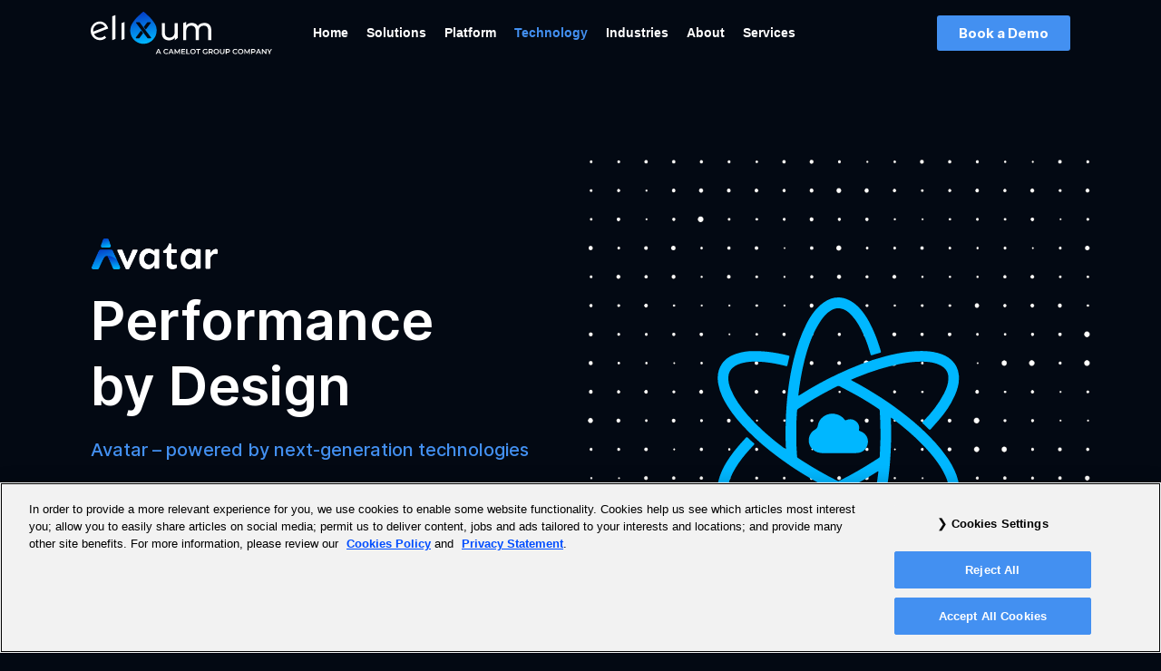

--- FILE ---
content_type: text/html; charset=UTF-8
request_url: https://elixum.com/technology/
body_size: 59626
content:
<!doctype html>
<html lang="en-US">
<head>
	<meta charset="UTF-8">
	<meta name="viewport" content="width=device-width, initial-scale=1">
	<link rel="profile" href="https://gmpg.org/xfn/11">
	<meta name='robots' content='index, follow, max-image-preview:large, max-snippet:-1, max-video-preview:-1' />
	<style>img:is([sizes="auto" i], [sizes^="auto," i]) { contain-intrinsic-size: 3000px 1500px }</style>
	
	<!-- This site is optimized with the Yoast SEO plugin v26.3 - https://yoast.com/wordpress/plugins/seo/ -->
	<title>Elixum | Avatar Technology</title>
	<meta name="description" content="Avatar Supply Chain Planning Software powered by latest technology: ☑️ advanced planning with optimization/scheduling ☑️ ML/AI-enabled decision automation" />
	<link rel="canonical" href="https://elixum.com/technology/" />
	<meta property="og:locale" content="en_US" />
	<meta property="og:type" content="article" />
	<meta property="og:title" content="Elixum | Avatar Technology" />
	<meta property="og:description" content="Avatar Supply Chain Planning Software powered by latest technology: ☑️ advanced planning with optimization/scheduling ☑️ ML/AI-enabled decision automation" />
	<meta property="og:url" content="https://elixum.com/technology/" />
	<meta property="og:site_name" content="elixum" />
	<meta property="article:modified_time" content="2025-04-22T08:17:11+00:00" />
	<meta property="og:image" content="https://elixum.com/wp-content/uploads/2023/10/Frame-203.jpg" />
	<meta property="og:image:width" content="1200" />
	<meta property="og:image:height" content="628" />
	<meta property="og:image:type" content="image/jpeg" />
	<meta name="twitter:card" content="summary_large_image" />
	<meta name="twitter:label1" content="Est. reading time" />
	<meta name="twitter:data1" content="7 minutes" />
	<script type="application/ld+json" class="yoast-schema-graph">{"@context":"https://schema.org","@graph":[{"@type":"WebPage","@id":"https://elixum.com/technology/","url":"https://elixum.com/technology/","name":"Elixum | Avatar Technology","isPartOf":{"@id":"https://elixum.com/#website"},"primaryImageOfPage":{"@id":"https://elixum.com/technology/#primaryimage"},"image":{"@id":"https://elixum.com/technology/#primaryimage"},"thumbnailUrl":"https://elixum.com/wp-content/uploads/2023/10/Frame-203.jpg","datePublished":"2022-10-30T06:12:27+00:00","dateModified":"2025-04-22T08:17:11+00:00","description":"Avatar Supply Chain Planning Software powered by latest technology: ☑️ advanced planning with optimization/scheduling ☑️ ML/AI-enabled decision automation","breadcrumb":{"@id":"https://elixum.com/technology/#breadcrumb"},"inLanguage":"en-US","potentialAction":[{"@type":"ReadAction","target":["https://elixum.com/technology/"]}]},{"@type":"ImageObject","inLanguage":"en-US","@id":"https://elixum.com/technology/#primaryimage","url":"https://elixum.com/wp-content/uploads/2023/10/Frame-203.jpg","contentUrl":"https://elixum.com/wp-content/uploads/2023/10/Frame-203.jpg","width":1200,"height":628},{"@type":"BreadcrumbList","@id":"https://elixum.com/technology/#breadcrumb","itemListElement":[{"@type":"ListItem","position":1,"name":"Home","item":"https://elixum.com/"},{"@type":"ListItem","position":2,"name":"Technology"}]},{"@type":"WebSite","@id":"https://elixum.com/#website","url":"https://elixum.com/","name":"elixum","description":"Delivering Supply Chain Intelligence","publisher":{"@id":"https://elixum.com/#organization"},"potentialAction":[{"@type":"SearchAction","target":{"@type":"EntryPoint","urlTemplate":"https://elixum.com/?s={search_term_string}"},"query-input":{"@type":"PropertyValueSpecification","valueRequired":true,"valueName":"search_term_string"}}],"inLanguage":"en-US"},{"@type":"Organization","@id":"https://elixum.com/#organization","name":"elixum","url":"https://elixum.com/","logo":{"@type":"ImageObject","inLanguage":"en-US","@id":"https://elixum.com/#/schema/logo/image/","url":"https://elixum.com/wp-content/uploads/2022/10/Avatar_Logo.png","contentUrl":"https://elixum.com/wp-content/uploads/2022/10/Avatar_Logo.png","width":1920,"height":468,"caption":"elixum"},"image":{"@id":"https://elixum.com/#/schema/logo/image/"}}]}</script>
	<!-- / Yoast SEO plugin. -->


<link rel='dns-prefetch' href='//hb.wpmucdn.com' />
<link href='//hb.wpmucdn.com' rel='preconnect' />
<link rel="alternate" type="application/rss+xml" title="elixum &raquo; Feed" href="https://elixum.com/feed/" />
<link rel="alternate" type="application/rss+xml" title="elixum &raquo; Comments Feed" href="https://elixum.com/comments/feed/" />
<script>
window._wpemojiSettings = {"baseUrl":"https:\/\/s.w.org\/images\/core\/emoji\/16.0.1\/72x72\/","ext":".png","svgUrl":"https:\/\/s.w.org\/images\/core\/emoji\/16.0.1\/svg\/","svgExt":".svg","source":{"concatemoji":"https:\/\/elixum.com\/wp-includes\/js\/wp-emoji-release.min.js"}};
/*! This file is auto-generated */
!function(s,n){var o,i,e;function c(e){try{var t={supportTests:e,timestamp:(new Date).valueOf()};sessionStorage.setItem(o,JSON.stringify(t))}catch(e){}}function p(e,t,n){e.clearRect(0,0,e.canvas.width,e.canvas.height),e.fillText(t,0,0);var t=new Uint32Array(e.getImageData(0,0,e.canvas.width,e.canvas.height).data),a=(e.clearRect(0,0,e.canvas.width,e.canvas.height),e.fillText(n,0,0),new Uint32Array(e.getImageData(0,0,e.canvas.width,e.canvas.height).data));return t.every(function(e,t){return e===a[t]})}function u(e,t){e.clearRect(0,0,e.canvas.width,e.canvas.height),e.fillText(t,0,0);for(var n=e.getImageData(16,16,1,1),a=0;a<n.data.length;a++)if(0!==n.data[a])return!1;return!0}function f(e,t,n,a){switch(t){case"flag":return n(e,"\ud83c\udff3\ufe0f\u200d\u26a7\ufe0f","\ud83c\udff3\ufe0f\u200b\u26a7\ufe0f")?!1:!n(e,"\ud83c\udde8\ud83c\uddf6","\ud83c\udde8\u200b\ud83c\uddf6")&&!n(e,"\ud83c\udff4\udb40\udc67\udb40\udc62\udb40\udc65\udb40\udc6e\udb40\udc67\udb40\udc7f","\ud83c\udff4\u200b\udb40\udc67\u200b\udb40\udc62\u200b\udb40\udc65\u200b\udb40\udc6e\u200b\udb40\udc67\u200b\udb40\udc7f");case"emoji":return!a(e,"\ud83e\udedf")}return!1}function g(e,t,n,a){var r="undefined"!=typeof WorkerGlobalScope&&self instanceof WorkerGlobalScope?new OffscreenCanvas(300,150):s.createElement("canvas"),o=r.getContext("2d",{willReadFrequently:!0}),i=(o.textBaseline="top",o.font="600 32px Arial",{});return e.forEach(function(e){i[e]=t(o,e,n,a)}),i}function t(e){var t=s.createElement("script");t.src=e,t.defer=!0,s.head.appendChild(t)}"undefined"!=typeof Promise&&(o="wpEmojiSettingsSupports",i=["flag","emoji"],n.supports={everything:!0,everythingExceptFlag:!0},e=new Promise(function(e){s.addEventListener("DOMContentLoaded",e,{once:!0})}),new Promise(function(t){var n=function(){try{var e=JSON.parse(sessionStorage.getItem(o));if("object"==typeof e&&"number"==typeof e.timestamp&&(new Date).valueOf()<e.timestamp+604800&&"object"==typeof e.supportTests)return e.supportTests}catch(e){}return null}();if(!n){if("undefined"!=typeof Worker&&"undefined"!=typeof OffscreenCanvas&&"undefined"!=typeof URL&&URL.createObjectURL&&"undefined"!=typeof Blob)try{var e="postMessage("+g.toString()+"("+[JSON.stringify(i),f.toString(),p.toString(),u.toString()].join(",")+"));",a=new Blob([e],{type:"text/javascript"}),r=new Worker(URL.createObjectURL(a),{name:"wpTestEmojiSupports"});return void(r.onmessage=function(e){c(n=e.data),r.terminate(),t(n)})}catch(e){}c(n=g(i,f,p,u))}t(n)}).then(function(e){for(var t in e)n.supports[t]=e[t],n.supports.everything=n.supports.everything&&n.supports[t],"flag"!==t&&(n.supports.everythingExceptFlag=n.supports.everythingExceptFlag&&n.supports[t]);n.supports.everythingExceptFlag=n.supports.everythingExceptFlag&&!n.supports.flag,n.DOMReady=!1,n.readyCallback=function(){n.DOMReady=!0}}).then(function(){return e}).then(function(){var e;n.supports.everything||(n.readyCallback(),(e=n.source||{}).concatemoji?t(e.concatemoji):e.wpemoji&&e.twemoji&&(t(e.twemoji),t(e.wpemoji)))}))}((window,document),window._wpemojiSettings);
</script>
<link rel='stylesheet' id='elementor-post-6-css' href='https://elixum.com/wp-content/uploads/elementor/css/post-6.css' media='all' />
<link rel='stylesheet' id='elementor-post-378-css' href='https://elixum.com/wp-content/uploads/elementor/css/post-378.css' media='all' />
<link rel='stylesheet' id='elementor-post-98-css' href='https://elixum.com/wp-content/uploads/elementor/css/post-98.css' media='all' />
<link rel='stylesheet' id='elementor-post-236-css' href='https://elixum.com/wp-content/uploads/elementor/css/post-236.css' media='all' />
<link rel='stylesheet' id='elementor-post-688-css' href='https://elixum.com/wp-content/uploads/elementor/css/post-688.css' media='all' />
<link rel='stylesheet' id='wphb-1-css' href='https://hb.wpmucdn.com/elixum.com/16979a33-8e7e-4309-a6d7-b323b572e46a.css' media='all' />
<style id='wp-emoji-styles-inline-css'>

	img.wp-smiley, img.emoji {
		display: inline !important;
		border: none !important;
		box-shadow: none !important;
		height: 1em !important;
		width: 1em !important;
		margin: 0 0.07em !important;
		vertical-align: -0.1em !important;
		background: none !important;
		padding: 0 !important;
	}
</style>
<style id='global-styles-inline-css'>
:root{--wp--preset--aspect-ratio--square: 1;--wp--preset--aspect-ratio--4-3: 4/3;--wp--preset--aspect-ratio--3-4: 3/4;--wp--preset--aspect-ratio--3-2: 3/2;--wp--preset--aspect-ratio--2-3: 2/3;--wp--preset--aspect-ratio--16-9: 16/9;--wp--preset--aspect-ratio--9-16: 9/16;--wp--preset--color--black: #000000;--wp--preset--color--cyan-bluish-gray: #abb8c3;--wp--preset--color--white: #ffffff;--wp--preset--color--pale-pink: #f78da7;--wp--preset--color--vivid-red: #cf2e2e;--wp--preset--color--luminous-vivid-orange: #ff6900;--wp--preset--color--luminous-vivid-amber: #fcb900;--wp--preset--color--light-green-cyan: #7bdcb5;--wp--preset--color--vivid-green-cyan: #00d084;--wp--preset--color--pale-cyan-blue: #8ed1fc;--wp--preset--color--vivid-cyan-blue: #0693e3;--wp--preset--color--vivid-purple: #9b51e0;--wp--preset--gradient--vivid-cyan-blue-to-vivid-purple: linear-gradient(135deg,rgba(6,147,227,1) 0%,rgb(155,81,224) 100%);--wp--preset--gradient--light-green-cyan-to-vivid-green-cyan: linear-gradient(135deg,rgb(122,220,180) 0%,rgb(0,208,130) 100%);--wp--preset--gradient--luminous-vivid-amber-to-luminous-vivid-orange: linear-gradient(135deg,rgba(252,185,0,1) 0%,rgba(255,105,0,1) 100%);--wp--preset--gradient--luminous-vivid-orange-to-vivid-red: linear-gradient(135deg,rgba(255,105,0,1) 0%,rgb(207,46,46) 100%);--wp--preset--gradient--very-light-gray-to-cyan-bluish-gray: linear-gradient(135deg,rgb(238,238,238) 0%,rgb(169,184,195) 100%);--wp--preset--gradient--cool-to-warm-spectrum: linear-gradient(135deg,rgb(74,234,220) 0%,rgb(151,120,209) 20%,rgb(207,42,186) 40%,rgb(238,44,130) 60%,rgb(251,105,98) 80%,rgb(254,248,76) 100%);--wp--preset--gradient--blush-light-purple: linear-gradient(135deg,rgb(255,206,236) 0%,rgb(152,150,240) 100%);--wp--preset--gradient--blush-bordeaux: linear-gradient(135deg,rgb(254,205,165) 0%,rgb(254,45,45) 50%,rgb(107,0,62) 100%);--wp--preset--gradient--luminous-dusk: linear-gradient(135deg,rgb(255,203,112) 0%,rgb(199,81,192) 50%,rgb(65,88,208) 100%);--wp--preset--gradient--pale-ocean: linear-gradient(135deg,rgb(255,245,203) 0%,rgb(182,227,212) 50%,rgb(51,167,181) 100%);--wp--preset--gradient--electric-grass: linear-gradient(135deg,rgb(202,248,128) 0%,rgb(113,206,126) 100%);--wp--preset--gradient--midnight: linear-gradient(135deg,rgb(2,3,129) 0%,rgb(40,116,252) 100%);--wp--preset--font-size--small: 13px;--wp--preset--font-size--medium: 20px;--wp--preset--font-size--large: 36px;--wp--preset--font-size--x-large: 42px;--wp--preset--spacing--20: 0.44rem;--wp--preset--spacing--30: 0.67rem;--wp--preset--spacing--40: 1rem;--wp--preset--spacing--50: 1.5rem;--wp--preset--spacing--60: 2.25rem;--wp--preset--spacing--70: 3.38rem;--wp--preset--spacing--80: 5.06rem;--wp--preset--shadow--natural: 6px 6px 9px rgba(0, 0, 0, 0.2);--wp--preset--shadow--deep: 12px 12px 50px rgba(0, 0, 0, 0.4);--wp--preset--shadow--sharp: 6px 6px 0px rgba(0, 0, 0, 0.2);--wp--preset--shadow--outlined: 6px 6px 0px -3px rgba(255, 255, 255, 1), 6px 6px rgba(0, 0, 0, 1);--wp--preset--shadow--crisp: 6px 6px 0px rgba(0, 0, 0, 1);}:root { --wp--style--global--content-size: 800px;--wp--style--global--wide-size: 1200px; }:where(body) { margin: 0; }.wp-site-blocks > .alignleft { float: left; margin-right: 2em; }.wp-site-blocks > .alignright { float: right; margin-left: 2em; }.wp-site-blocks > .aligncenter { justify-content: center; margin-left: auto; margin-right: auto; }:where(.wp-site-blocks) > * { margin-block-start: 24px; margin-block-end: 0; }:where(.wp-site-blocks) > :first-child { margin-block-start: 0; }:where(.wp-site-blocks) > :last-child { margin-block-end: 0; }:root { --wp--style--block-gap: 24px; }:root :where(.is-layout-flow) > :first-child{margin-block-start: 0;}:root :where(.is-layout-flow) > :last-child{margin-block-end: 0;}:root :where(.is-layout-flow) > *{margin-block-start: 24px;margin-block-end: 0;}:root :where(.is-layout-constrained) > :first-child{margin-block-start: 0;}:root :where(.is-layout-constrained) > :last-child{margin-block-end: 0;}:root :where(.is-layout-constrained) > *{margin-block-start: 24px;margin-block-end: 0;}:root :where(.is-layout-flex){gap: 24px;}:root :where(.is-layout-grid){gap: 24px;}.is-layout-flow > .alignleft{float: left;margin-inline-start: 0;margin-inline-end: 2em;}.is-layout-flow > .alignright{float: right;margin-inline-start: 2em;margin-inline-end: 0;}.is-layout-flow > .aligncenter{margin-left: auto !important;margin-right: auto !important;}.is-layout-constrained > .alignleft{float: left;margin-inline-start: 0;margin-inline-end: 2em;}.is-layout-constrained > .alignright{float: right;margin-inline-start: 2em;margin-inline-end: 0;}.is-layout-constrained > .aligncenter{margin-left: auto !important;margin-right: auto !important;}.is-layout-constrained > :where(:not(.alignleft):not(.alignright):not(.alignfull)){max-width: var(--wp--style--global--content-size);margin-left: auto !important;margin-right: auto !important;}.is-layout-constrained > .alignwide{max-width: var(--wp--style--global--wide-size);}body .is-layout-flex{display: flex;}.is-layout-flex{flex-wrap: wrap;align-items: center;}.is-layout-flex > :is(*, div){margin: 0;}body .is-layout-grid{display: grid;}.is-layout-grid > :is(*, div){margin: 0;}body{padding-top: 0px;padding-right: 0px;padding-bottom: 0px;padding-left: 0px;}a:where(:not(.wp-element-button)){text-decoration: underline;}:root :where(.wp-element-button, .wp-block-button__link){background-color: #32373c;border-width: 0;color: #fff;font-family: inherit;font-size: inherit;line-height: inherit;padding: calc(0.667em + 2px) calc(1.333em + 2px);text-decoration: none;}.has-black-color{color: var(--wp--preset--color--black) !important;}.has-cyan-bluish-gray-color{color: var(--wp--preset--color--cyan-bluish-gray) !important;}.has-white-color{color: var(--wp--preset--color--white) !important;}.has-pale-pink-color{color: var(--wp--preset--color--pale-pink) !important;}.has-vivid-red-color{color: var(--wp--preset--color--vivid-red) !important;}.has-luminous-vivid-orange-color{color: var(--wp--preset--color--luminous-vivid-orange) !important;}.has-luminous-vivid-amber-color{color: var(--wp--preset--color--luminous-vivid-amber) !important;}.has-light-green-cyan-color{color: var(--wp--preset--color--light-green-cyan) !important;}.has-vivid-green-cyan-color{color: var(--wp--preset--color--vivid-green-cyan) !important;}.has-pale-cyan-blue-color{color: var(--wp--preset--color--pale-cyan-blue) !important;}.has-vivid-cyan-blue-color{color: var(--wp--preset--color--vivid-cyan-blue) !important;}.has-vivid-purple-color{color: var(--wp--preset--color--vivid-purple) !important;}.has-black-background-color{background-color: var(--wp--preset--color--black) !important;}.has-cyan-bluish-gray-background-color{background-color: var(--wp--preset--color--cyan-bluish-gray) !important;}.has-white-background-color{background-color: var(--wp--preset--color--white) !important;}.has-pale-pink-background-color{background-color: var(--wp--preset--color--pale-pink) !important;}.has-vivid-red-background-color{background-color: var(--wp--preset--color--vivid-red) !important;}.has-luminous-vivid-orange-background-color{background-color: var(--wp--preset--color--luminous-vivid-orange) !important;}.has-luminous-vivid-amber-background-color{background-color: var(--wp--preset--color--luminous-vivid-amber) !important;}.has-light-green-cyan-background-color{background-color: var(--wp--preset--color--light-green-cyan) !important;}.has-vivid-green-cyan-background-color{background-color: var(--wp--preset--color--vivid-green-cyan) !important;}.has-pale-cyan-blue-background-color{background-color: var(--wp--preset--color--pale-cyan-blue) !important;}.has-vivid-cyan-blue-background-color{background-color: var(--wp--preset--color--vivid-cyan-blue) !important;}.has-vivid-purple-background-color{background-color: var(--wp--preset--color--vivid-purple) !important;}.has-black-border-color{border-color: var(--wp--preset--color--black) !important;}.has-cyan-bluish-gray-border-color{border-color: var(--wp--preset--color--cyan-bluish-gray) !important;}.has-white-border-color{border-color: var(--wp--preset--color--white) !important;}.has-pale-pink-border-color{border-color: var(--wp--preset--color--pale-pink) !important;}.has-vivid-red-border-color{border-color: var(--wp--preset--color--vivid-red) !important;}.has-luminous-vivid-orange-border-color{border-color: var(--wp--preset--color--luminous-vivid-orange) !important;}.has-luminous-vivid-amber-border-color{border-color: var(--wp--preset--color--luminous-vivid-amber) !important;}.has-light-green-cyan-border-color{border-color: var(--wp--preset--color--light-green-cyan) !important;}.has-vivid-green-cyan-border-color{border-color: var(--wp--preset--color--vivid-green-cyan) !important;}.has-pale-cyan-blue-border-color{border-color: var(--wp--preset--color--pale-cyan-blue) !important;}.has-vivid-cyan-blue-border-color{border-color: var(--wp--preset--color--vivid-cyan-blue) !important;}.has-vivid-purple-border-color{border-color: var(--wp--preset--color--vivid-purple) !important;}.has-vivid-cyan-blue-to-vivid-purple-gradient-background{background: var(--wp--preset--gradient--vivid-cyan-blue-to-vivid-purple) !important;}.has-light-green-cyan-to-vivid-green-cyan-gradient-background{background: var(--wp--preset--gradient--light-green-cyan-to-vivid-green-cyan) !important;}.has-luminous-vivid-amber-to-luminous-vivid-orange-gradient-background{background: var(--wp--preset--gradient--luminous-vivid-amber-to-luminous-vivid-orange) !important;}.has-luminous-vivid-orange-to-vivid-red-gradient-background{background: var(--wp--preset--gradient--luminous-vivid-orange-to-vivid-red) !important;}.has-very-light-gray-to-cyan-bluish-gray-gradient-background{background: var(--wp--preset--gradient--very-light-gray-to-cyan-bluish-gray) !important;}.has-cool-to-warm-spectrum-gradient-background{background: var(--wp--preset--gradient--cool-to-warm-spectrum) !important;}.has-blush-light-purple-gradient-background{background: var(--wp--preset--gradient--blush-light-purple) !important;}.has-blush-bordeaux-gradient-background{background: var(--wp--preset--gradient--blush-bordeaux) !important;}.has-luminous-dusk-gradient-background{background: var(--wp--preset--gradient--luminous-dusk) !important;}.has-pale-ocean-gradient-background{background: var(--wp--preset--gradient--pale-ocean) !important;}.has-electric-grass-gradient-background{background: var(--wp--preset--gradient--electric-grass) !important;}.has-midnight-gradient-background{background: var(--wp--preset--gradient--midnight) !important;}.has-small-font-size{font-size: var(--wp--preset--font-size--small) !important;}.has-medium-font-size{font-size: var(--wp--preset--font-size--medium) !important;}.has-large-font-size{font-size: var(--wp--preset--font-size--large) !important;}.has-x-large-font-size{font-size: var(--wp--preset--font-size--x-large) !important;}
:root :where(.wp-block-pullquote){font-size: 1.5em;line-height: 1.6;}
</style>
<link rel='stylesheet' id='hello-elementor-css' href='https://hb.wpmucdn.com/elixum.com/f3e6f323-4cb1-4cd2-a4cc-f1712af853a8.css' media='all' />
<link rel='stylesheet' id='hello-elementor-header-footer-css' href='https://hb.wpmucdn.com/elixum.com/094e4028-e3a8-4170-8f16-beea00625ae8.css' media='all' />
<link rel='stylesheet' id='elementor-frontend-css' href='https://hb.wpmucdn.com/elixum.com/2e309c36-5974-4859-8998-46744de9a801.css' media='all' />
<link rel='stylesheet' id='jet-menu-public-styles-css' href='https://hb.wpmucdn.com/elixum.com/0e6674d0-f4e3-4600-9ff6-3341e38431e8.css' media='all' />
<link rel='stylesheet' id='wphb-2-css' href='https://hb.wpmucdn.com/elixum.com/2f7253dd-5190-4d29-b237-9488af08dfec.css' media='all' />
<link rel='stylesheet' id='jet-tabs-frontend-css' href='https://hb.wpmucdn.com/elixum.com/5baced95-363a-41d5-b6e0-033b127523b7.css' media='all' />
<link rel='stylesheet' id='wphb-3-css' href='https://hb.wpmucdn.com/elixum.com/f60b9668-8966-4f80-a35e-2c8a83d0c171.css' media='all' />
<link rel='stylesheet' id='jquery-chosen-css' href='https://hb.wpmucdn.com/elixum.com/e9c92e6c-9eea-43a6-93d1-be29edff0bdd.css' media='all' />
<link rel='stylesheet' id='jet-search-css' href='https://hb.wpmucdn.com/elixum.com/f3b74aa7-7510-4e01-9deb-40614e324421.css' media='all' />
<link rel='stylesheet' id='csshero-main-stylesheet-css' href='https://hb.wpmucdn.com/elixum.com/c0e4de5f-bd46-457c-88cd-497f8adc8832.css' media='all' />
<script src="https://hb.wpmucdn.com/elixum.com/bc5ae522-e0c0-4d2d-8836-876a04f83b84.js" id="wphb-4-js"></script>
<script src="https://hb.wpmucdn.com/elixum.com/e68cffc6-38a4-4db2-ae71-0fdceb483a0e.js" id="imagesLoaded-js"></script>
<script src="https://elixum.com/wp-content/plugins/elementor-pro/assets/js/page-transitions.min.js" id="page-transitions-js"></script>
<link rel="https://api.w.org/" href="https://elixum.com/wp-json/" /><link rel="alternate" title="JSON" type="application/json" href="https://elixum.com/wp-json/wp/v2/pages/378" /><link rel="EditURI" type="application/rsd+xml" title="RSD" href="https://elixum.com/xmlrpc.php?rsd" />
<link rel='shortlink' href='https://elixum.com/?p=378' />
<link rel="alternate" title="oEmbed (JSON)" type="application/json+oembed" href="https://elixum.com/wp-json/oembed/1.0/embed?url=https%3A%2F%2Felixum.com%2Ftechnology%2F" />
<link rel="alternate" title="oEmbed (XML)" type="text/xml+oembed" href="https://elixum.com/wp-json/oembed/1.0/embed?url=https%3A%2F%2Felixum.com%2Ftechnology%2F&#038;format=xml" />
<meta name="generator" content="Elementor 3.33.0; features: e_font_icon_svg, additional_custom_breakpoints; settings: css_print_method-external, google_font-enabled, font_display-auto">
<script>
document.addEventListener('DOMContentLoaded', function() {
	//Custom page section
	//Add pages where the url does not contain the parent page as first argument
	//using the following format
	//'PAGE-URL': 'NAME OF THE PARENT MENU ITEM',
  var parentPageEnum = {
		'https://elixum.com/resources/news/': 'About',
		'https://elixum.com/contact/': 'About',
		'https://elixum.com/support/': 'Services',
		'https://elixum.com/resources/': 'Services',
		'https://elixum.com/partners/': 'About'
	};

	
	/* DO NOT MAKE CHANGES IN THE CODE BELOW */

	var url = window.location.href;

	if (url !== undefined && url !== null) {
		
		var searchString = '';

		// Check if the page is listed in the custom page section
		if (parentPageEnum[url] !== undefined && parentPageEnum[url] !== null) {
			searchString = parentPageEnum[url];
		} else {
			// Get searchString from url
			var urlParts = url.split('/');

			if (urlParts.length >= 4) {
				if (urlParts[3] !== null && urlParts[3] !== undefined) {
					if (urlParts[3][0] !== undefined && urlParts[3][0] !== null) {
						searchString = urlParts[3][0].toUpperCase() + urlParts[3].substring(1);
					}
				}
			}
		}

		// Get the menu item that has the searchstring as an aria label
		if (searchString !== null && searchString !== undefined && searchString !== '') {
			var element = document.querySelector('[aria-label="' + searchString + '"]');

			if (element !== null && element !== undefined) {
				// Get the parent element and add the class
				var parent = element.parentElement;

				if (parent !== null && parent !== undefined) {
					parent.classList.add('jet-mega-current-menu-item');
				}
			}
		}
	}
});
</script>

			<style>
				.e-con.e-parent:nth-of-type(n+4):not(.e-lazyloaded):not(.e-no-lazyload),
				.e-con.e-parent:nth-of-type(n+4):not(.e-lazyloaded):not(.e-no-lazyload) * {
					background-image: none !important;
				}
				@media screen and (max-height: 1024px) {
					.e-con.e-parent:nth-of-type(n+3):not(.e-lazyloaded):not(.e-no-lazyload),
					.e-con.e-parent:nth-of-type(n+3):not(.e-lazyloaded):not(.e-no-lazyload) * {
						background-image: none !important;
					}
				}
				@media screen and (max-height: 640px) {
					.e-con.e-parent:nth-of-type(n+2):not(.e-lazyloaded):not(.e-no-lazyload),
					.e-con.e-parent:nth-of-type(n+2):not(.e-lazyloaded):not(.e-no-lazyload) * {
						background-image: none !important;
					}
				}
			</style>
			<style type="text/css">.broken_link, a.broken_link {
	text-decoration: line-through;
}</style><link rel="icon" href="https://elixum.com/wp-content/uploads/2022/11/cropped-Elixum_FavIcon-1-32x32.png" sizes="32x32" />
<link rel="icon" href="https://elixum.com/wp-content/uploads/2022/11/cropped-Elixum_FavIcon-1-192x192.png" sizes="192x192" />
<link rel="apple-touch-icon" href="https://elixum.com/wp-content/uploads/2022/11/cropped-Elixum_FavIcon-1-180x180.png" />
<meta name="msapplication-TileImage" content="https://elixum.com/wp-content/uploads/2022/11/cropped-Elixum_FavIcon-1-270x270.png" />
		<style id="wp-custom-css">
			/*Increase posts on hover*/
.elementor-post__card:hover {
	scale:1.05;
}

/* Quick Fix to solve issue with right border bug on some post items in Firefox */
.elementor-posts__hover-gradient .elementor-post__card .elementor-post__thumbnail__link::after {
	border: .1rem solid #141923;
}

/* Fix to solve issue with icon boxes having only the text clickable and not the whole box */
.elementor-widget-icon-box a:after {
	content: "";
	display: block !IMPORTANT;
	position: absolute;
	top: 0;
	bottom: 0;
	left: 0;
	right: 0;
	z-index: 1;
}

/* Make full elements clickable */
.full-clickable-element-container > .elementor-column {
	position: relative;
}

.full-clickable-element-container .elementor-widget-container,
.full-clickable-element-container .elementor-widget {
	position: static;
}

.full-clickable-element-container a::after {
	content: "";
	display: block !important;
	position: absolute;
	top: 0;
	left: 0;
	right: 0;
	bottom: 0;
}

/* HubSpot Form Styling */
.hbspt-form form {
	color: #FFFFFFA1;
	font-family: Inter;
	font-weight: normal;
	font-size: 16px;
}

.hbspt-form label {
	line-height: 1.5 !important;
}

.hbspt-form input[type="checkbox"] {
	margin-top: 5px;
}
 
.hbspt-form input:not([type="button"]):not([type="submit"]),
.hbspt-form textarea,
.hbspt-form select {
	color: #FFFFFFA1 !important;
}

.hbspt-form form fieldset {
	margin-bottom: 10px;
}

.hbspt-form form fieldset,
.hbspt-form form fieldset .input textarea,
.hbspt-form form fieldset .input select {
	width: 100% !important;
	max-width: 100%;
}

.hbspt-form form fieldset .input select {
	background-color: var( --e-global-color-primary );
	-webkit-appearance:none;
}

.hbspt-form input, 
.hbspt-form textarea,
.hbspt-form select {
	border: 2px solid var(--e-global-color-b0a6c3a) !important;
	outline: 0;
}

.hbspt-form .inputs-list {
	list-style-type: none;
	padding-left: 0;
}

.hbspt-form .actions {
	display: flex !important;
	justify-content: center;
}

.hbspt-form .actions input {
	border-radius: 3px;
	border: 0 !important;
}

.hbspt-form .hs-error-msg {
	color: #FF567B !important;
}

.hbspt-form label {
	font-size: 12px;
}

/* Custom/Sticky Tabs Scroll Effect */
.custom-tabs {
    position: sticky;
    position: -webkit-sticky;
    top: 220px;
}

.custom-tabs .elementor-icon-list-item a {
    flex-direction: row-reverse;
    justify-content: left !important;
}

.custom-tabs .elementor-icon-list-text {
    margin-right: 15px;
}

.custom-tabs .elementor-icon-list-icon {
    visibility: hidden;
}

.custom-tabs .elementor-icon-list-item:hover {
    cursor: pointer;
    background-color: #EAEAEA;
}

.custom-tabs .elementor-icon-list-item:hover .elementor-icon-list-icon {
    visibility: visible;
}

.custom-tabs .elementor-icon-list-item {
    padding: 10px !important;
    border-radius: 3px;
    width: 70%;
}

.elementor-icon-list-item.sticky-tabs-active {
    background-color: #030913 !important;
    color: white !important;
}

.elementor-icon-list-item.sticky-tabs-active  span {
    color: white !important;
}

.elementor-icon-list-item.sticky-tabs-active .elementor-icon-list-icon {
    visibility: visible !important;
}

/* General Form Styling - Flex */
.elementor-element .elementor-field-group-message{
	display: flex;
}

.elementor-1990 .elementor-element.elementor-element-6845dce 
> .elementor-widget-wrap 
> .elementor-widget:not(.elementor-widget__width-auto):not(.elementor-widget__width-initial):not(:last-child):not(.elementor-absolute) {
    margin-bottom: 20px !important;
}
		</style>
		</head>
<body class="wp-singular page-template-default page page-id-378 wp-custom-logo wp-embed-responsive wp-theme-hello-elementor hello-elementor-default jet-mega-menu-location elementor-default elementor-kit-6 elementor-page elementor-page-378 elementor-page-10120">

		<e-page-transition preloader-type="animation" preloader-animation-type="overlap" class="e-page-transition--entering" exclude="^https\:\/\/elixum\.com\/wp\-admin\/">
					</e-page-transition>
		
<a class="skip-link screen-reader-text" href="#content">Skip to content</a>

		<header data-elementor-type="header" data-elementor-id="98" class="elementor elementor-98 elementor-location-header" data-elementor-post-type="elementor_library">
					<section class="elementor-section elementor-top-section elementor-element elementor-element-14aad7f header elementor-section-boxed elementor-section-height-default elementor-section-height-default" data-id="14aad7f" data-element_type="section" data-settings="{&quot;background_background&quot;:&quot;classic&quot;,&quot;sticky&quot;:&quot;top&quot;,&quot;sticky_on&quot;:[&quot;desktop&quot;,&quot;tablet&quot;,&quot;mobile&quot;],&quot;sticky_offset&quot;:0,&quot;sticky_effects_offset&quot;:0,&quot;sticky_anchor_link_offset&quot;:0}">
						<div class="elementor-container elementor-column-gap-default">
					<div class="elementor-column elementor-col-50 elementor-top-column elementor-element elementor-element-6421d1f" data-id="6421d1f" data-element_type="column">
			<div class="elementor-widget-wrap elementor-element-populated">
						<div class="elementor-element elementor-element-2562cea elementor-widget elementor-widget-image" data-id="2562cea" data-element_type="widget" data-widget_type="image.default">
				<div class="elementor-widget-container">
																<a href="https://elixum.com">
							<img fetchpriority="high" width="800" height="191" src="https://elixum.com/wp-content/uploads/2022/10/Elixum_Full_Logo.svg" class="attachment-large size-large wp-image-1274" alt="Elixum Full Logo" />								</a>
															</div>
				</div>
					</div>
		</div>
				<div class="elementor-column elementor-col-50 elementor-top-column elementor-element elementor-element-490be21" data-id="490be21" data-element_type="column">
			<div class="elementor-widget-wrap elementor-element-populated">
						<div class="elementor-element elementor-element-39146ca elementor-widget__width-initial elementor-hidden-tablet elementor-hidden-mobile elementor-widget elementor-widget-jet-mega-menu" data-id="39146ca" data-element_type="widget" data-widget_type="jet-mega-menu.default">
				<div class="elementor-widget-container">
					<div class="jet-mega-menu jet-mega-menu--layout-horizontal jet-mega-menu--sub-position-right jet-mega-menu--dropdown-layout-default jet-mega-menu--dropdown-position-right jet-mega-menu--animation-fade jet-mega-menu--location-elementor    jet-mega-menu--fill-svg-icons" data-settings='{"menuId":"2","menuUniqId":"69757b5401f9f","rollUp":false,"megaAjaxLoad":false,"layout":"horizontal","subEvent":"hover","mouseLeaveDelay":500,"subTrigger":"item","subPosition":"right","megaWidthType":"selector","megaWidthSelector":".header","breakpoint":1025}'><div class="jet-mega-menu-toggle" role="button" tabindex="0" aria-label="Open/Close Menu"><div class="jet-mega-menu-toggle-icon jet-mega-menu-toggle-icon--default-state"><svg class="e-font-icon-svg e-fas-bars" viewBox="0 0 448 512" xmlns="http://www.w3.org/2000/svg"><path d="M16 132h416c8.837 0 16-7.163 16-16V76c0-8.837-7.163-16-16-16H16C7.163 60 0 67.163 0 76v40c0 8.837 7.163 16 16 16zm0 160h416c8.837 0 16-7.163 16-16v-40c0-8.837-7.163-16-16-16H16c-8.837 0-16 7.163-16 16v40c0 8.837 7.163 16 16 16zm0 160h416c8.837 0 16-7.163 16-16v-40c0-8.837-7.163-16-16-16H16c-8.837 0-16 7.163-16 16v40c0 8.837 7.163 16 16 16z"></path></svg></div><div class="jet-mega-menu-toggle-icon jet-mega-menu-toggle-icon--opened-state"><svg class="e-font-icon-svg e-fas-times" viewBox="0 0 352 512" xmlns="http://www.w3.org/2000/svg"><path d="M242.72 256l100.07-100.07c12.28-12.28 12.28-32.19 0-44.48l-22.24-22.24c-12.28-12.28-32.19-12.28-44.48 0L176 189.28 75.93 89.21c-12.28-12.28-32.19-12.28-44.48 0L9.21 111.45c-12.28 12.28-12.28 32.19 0 44.48L109.28 256 9.21 356.07c-12.28 12.28-12.28 32.19 0 44.48l22.24 22.24c12.28 12.28 32.2 12.28 44.48 0L176 322.72l100.07 100.07c12.28 12.28 32.2 12.28 44.48 0l22.24-22.24c12.28-12.28 12.28-32.19 0-44.48L242.72 256z"></path></svg></div></div><nav class="jet-mega-menu-container" aria-label="Main nav"><ul class="jet-mega-menu-list"><li id="jet-mega-menu-item-1005" class="jet-mega-menu-item jet-mega-menu-item-type-post_type jet-mega-menu-item-object-page jet-mega-menu-item-home jet-mega-menu-item--default jet-mega-menu-item--top-level jet-mega-menu-item-1005"><div class="jet-mega-menu-item__inner" tabindex="0" aria-label="Home"><a href="https://elixum.com/" class="jet-mega-menu-item__link jet-mega-menu-item__link--top-level"><div class="jet-mega-menu-item__title"><div class="jet-mega-menu-item__label">Home</div></div></a></div></li>
<li id="jet-mega-menu-item-702" class="jet-mega-menu-item jet-mega-menu-item-type-custom jet-mega-menu-item-object-custom jet-mega-menu-item--mega jet-mega-menu-item-has-children jet-mega-menu-item--top-level jet-mega-menu-item-702"><div class="jet-mega-menu-item__inner" tabindex="0" aria-label="Solutions"><a href="https://elixum.com/solutions/" class="jet-mega-menu-item__link jet-mega-menu-item__link--top-level"><div class="jet-mega-menu-item__title"><div class="jet-mega-menu-item__label">Solutions</div></div></a></div><div class="jet-mega-menu-mega-container" data-template-id="706" data-template-content="elementor" data-position="default"><div class="jet-mega-menu-mega-container__inner"><style>.elementor-706 .elementor-element.elementor-element-9611258:not(.elementor-motion-effects-element-type-background), .elementor-706 .elementor-element.elementor-element-9611258 > .elementor-motion-effects-container > .elementor-motion-effects-layer{background-color:var( --e-global-color-550d330 );}.elementor-706 .elementor-element.elementor-element-9611258{transition:background 0.3s, border 0.3s, border-radius 0.3s, box-shadow 0.3s;padding:0px 0px 0px 0px;}.elementor-706 .elementor-element.elementor-element-9611258 > .elementor-background-overlay{transition:background 0.3s, border-radius 0.3s, opacity 0.3s;}.elementor-bc-flex-widget .elementor-706 .elementor-element.elementor-element-4c2eed8.elementor-column .elementor-widget-wrap{align-items:flex-end;}.elementor-706 .elementor-element.elementor-element-4c2eed8.elementor-column.elementor-element[data-element_type="column"] > .elementor-widget-wrap.elementor-element-populated{align-content:flex-end;align-items:flex-end;}.elementor-widget-divider{--divider-color:var( --e-global-color-secondary );}.elementor-widget-divider .elementor-divider__text{color:var( --e-global-color-secondary );font-family:var( --e-global-typography-secondary-font-family ), Sans-serif;font-weight:var( --e-global-typography-secondary-font-weight );text-decoration:var( --e-global-typography-secondary-text-decoration );}.elementor-widget-divider.elementor-view-stacked .elementor-icon{background-color:var( --e-global-color-secondary );}.elementor-widget-divider.elementor-view-framed .elementor-icon, .elementor-widget-divider.elementor-view-default .elementor-icon{color:var( --e-global-color-secondary );border-color:var( --e-global-color-secondary );}.elementor-widget-divider.elementor-view-framed .elementor-icon, .elementor-widget-divider.elementor-view-default .elementor-icon svg{fill:var( --e-global-color-secondary );}.elementor-706 .elementor-element.elementor-element-113daf9{--divider-border-style:solid;--divider-color:var( --e-global-color-accent );--divider-border-width:6px;}.elementor-706 .elementor-element.elementor-element-113daf9 .elementor-divider-separator{width:80px;}.elementor-widget-heading .elementor-heading-title{font-family:var( --e-global-typography-primary-font-family ), Sans-serif;font-weight:var( --e-global-typography-primary-font-weight );text-decoration:var( --e-global-typography-primary-text-decoration );color:var( --e-global-color-primary );}.elementor-706 .elementor-element.elementor-element-549a561{text-align:left;}.elementor-706 .elementor-element.elementor-element-549a561 .elementor-heading-title{color:#FFFFFF;}.elementor-706 .elementor-element.elementor-element-f586b16 .elementor-element-populated a:hover{color:var( --e-global-color-accent );}.elementor-706 .elementor-element.elementor-element-0d97415 .elementor-heading-title{font-family:"Inter", Sans-serif;font-size:16px;font-weight:600;line-height:16px;color:var( --e-global-color-accent );}.elementor-706 .elementor-element.elementor-element-4be73b5{--display:flex;--flex-direction:row;--container-widget-width:calc( ( 1 - var( --container-widget-flex-grow ) ) * 100% );--container-widget-height:100%;--container-widget-flex-grow:1;--container-widget-align-self:stretch;--flex-wrap-mobile:wrap;--align-items:center;--gap:0px 0px;--row-gap:0px;--column-gap:0px;--margin-top:0px;--margin-bottom:015px;--margin-left:0px;--margin-right:0px;--padding-top:0px;--padding-bottom:0px;--padding-left:0px;--padding-right:0px;}.elementor-706 .elementor-element.elementor-element-f0cb2c1 > .elementor-widget-container{margin:0px 0px 0px 0px;padding:0px 0px 0px 0px;}.elementor-706 .elementor-element.elementor-element-f0cb2c1 .elementor-heading-title{font-family:"Inter", Sans-serif;font-size:14px;font-weight:600;line-height:14px;color:var( --e-global-color-6b83221 );}.elementor-widget-image .widget-image-caption{color:var( --e-global-color-text );font-family:var( --e-global-typography-text-font-family ), Sans-serif;font-weight:var( --e-global-typography-text-font-weight );text-decoration:var( --e-global-typography-text-text-decoration );}.elementor-706 .elementor-element.elementor-element-ef10e6a > .elementor-widget-container{margin:0px 0px 0px 0px;padding:0px 0px 5px 10px;}.elementor-706 .elementor-element.elementor-element-ef10e6a img{width:40px;border-radius:0px 0px 0px 0px;}.elementor-706 .elementor-element.elementor-element-de44c64 > .elementor-widget-container{margin:0px 0px 0px 0px;padding:0px 0px 0px 0px;}.elementor-706 .elementor-element.elementor-element-de44c64 .elementor-heading-title{font-family:"Inter", Sans-serif;font-size:14px;font-weight:600;color:var( --e-global-color-6b83221 );}.elementor-706 .elementor-element.elementor-element-0c9f8ab > .elementor-widget-container{margin:0px 0px 0px 0px;padding:0px 0px 0px 0px;}.elementor-706 .elementor-element.elementor-element-0c9f8ab .elementor-heading-title{font-family:"Inter", Sans-serif;font-size:14px;font-weight:600;color:var( --e-global-color-6b83221 );}.elementor-706 .elementor-element.elementor-element-1cf7a5d > .elementor-widget-container{margin:0px 0px 0px 0px;padding:0px 0px 0px 0px;}.elementor-706 .elementor-element.elementor-element-1cf7a5d .elementor-heading-title{font-family:"Inter", Sans-serif;font-size:14px;font-weight:600;color:var( --e-global-color-6b83221 );}.elementor-706 .elementor-element.elementor-element-3e990fe > .elementor-widget-container{margin:0px 0px 0px 0px;padding:0px 0px 0px 0px;}.elementor-706 .elementor-element.elementor-element-3e990fe .elementor-heading-title{font-family:"Inter", Sans-serif;font-size:14px;font-weight:600;color:var( --e-global-color-6b83221 );}.elementor-706 .elementor-element.elementor-element-876f3bd{--display:flex;--flex-direction:row;--container-widget-width:calc( ( 1 - var( --container-widget-flex-grow ) ) * 100% );--container-widget-height:100%;--container-widget-flex-grow:1;--container-widget-align-self:stretch;--flex-wrap-mobile:wrap;--align-items:center;--gap:0px 0px;--row-gap:0px;--column-gap:0px;--margin-top:0px;--margin-bottom:0px;--margin-left:0px;--margin-right:0px;--padding-top:0px;--padding-bottom:0px;--padding-left:0px;--padding-right:0px;}.elementor-706 .elementor-element.elementor-element-9f3da8a > .elementor-widget-container{margin:0px 0px 0px 0px;padding:0px 0px 0px 0px;}.elementor-706 .elementor-element.elementor-element-9f3da8a .elementor-heading-title{font-family:"Inter", Sans-serif;font-size:14px;font-weight:600;line-height:14px;color:var( --e-global-color-6b83221 );}.elementor-706 .elementor-element.elementor-element-c2b7eda > .elementor-widget-container{margin:-3px 0px 0px 0px;padding:0px 0px 3px 10px;}.elementor-706 .elementor-element.elementor-element-c2b7eda img{width:40px;border-radius:0px 0px 0px 0px;}.elementor-706 .elementor-element.elementor-element-99f85ec .elementor-element-populated a:hover{color:var( --e-global-color-accent );}.elementor-706 .elementor-element.elementor-element-37dd12b{--spacer-size:15px;}.elementor-706 .elementor-element.elementor-element-c8ad17f > .elementor-widget-container{margin:0px 0px 0px 0px;padding:0px 0px 0px 0px;}.elementor-706 .elementor-element.elementor-element-c8ad17f .elementor-heading-title{font-family:"Inter", Sans-serif;font-size:14px;font-weight:600;color:var( --e-global-color-6b83221 );}.elementor-706 .elementor-element.elementor-element-95009bd > .elementor-widget-container{margin:0px 0px 0px 0px;padding:0px 0px 0px 0px;}.elementor-706 .elementor-element.elementor-element-95009bd .elementor-heading-title{font-family:"Inter", Sans-serif;font-size:14px;font-weight:600;color:var( --e-global-color-6b83221 );}.elementor-706 .elementor-element.elementor-element-3a309d0{--display:flex;--flex-direction:row;--container-widget-width:calc( ( 1 - var( --container-widget-flex-grow ) ) * 100% );--container-widget-height:100%;--container-widget-flex-grow:1;--container-widget-align-self:stretch;--flex-wrap-mobile:wrap;--align-items:center;--gap:0px 0px;--row-gap:0px;--column-gap:0px;--margin-top:0px;--margin-bottom:015px;--margin-left:0px;--margin-right:0px;--padding-top:0px;--padding-bottom:0px;--padding-left:0px;--padding-right:0px;}.elementor-706 .elementor-element.elementor-element-aae3c26 > .elementor-widget-container{margin:0px 0px 0px 0px;padding:0px 0px 0px 0px;}.elementor-706 .elementor-element.elementor-element-aae3c26 .elementor-heading-title{font-family:"Inter", Sans-serif;font-size:14px;font-weight:600;line-height:14px;color:var( --e-global-color-6b83221 );}.elementor-706 .elementor-element.elementor-element-6337e9e > .elementor-widget-container{margin:0px 0px 0px 0px;padding:0px 0px 03px 10px;}.elementor-706 .elementor-element.elementor-element-6337e9e img{width:40px;border-radius:0px 0px 0px 0px;}.elementor-706 .elementor-element.elementor-element-dd90971 > .elementor-widget-container{margin:0px 0px 0px 0px;padding:0px 0px 0px 0px;}.elementor-706 .elementor-element.elementor-element-dd90971 .elementor-heading-title{font-family:"Inter", Sans-serif;font-size:14px;font-weight:600;color:var( --e-global-color-6b83221 );}.elementor-706 .elementor-element.elementor-element-42e47de{--display:flex;--flex-direction:row;--container-widget-width:calc( ( 1 - var( --container-widget-flex-grow ) ) * 100% );--container-widget-height:100%;--container-widget-flex-grow:1;--container-widget-align-self:stretch;--flex-wrap-mobile:wrap;--align-items:center;--gap:0px 0px;--row-gap:0px;--column-gap:0px;--margin-top:0px;--margin-bottom:015px;--margin-left:0px;--margin-right:0px;--padding-top:0px;--padding-bottom:0px;--padding-left:0px;--padding-right:0px;}.elementor-706 .elementor-element.elementor-element-73d72bb > .elementor-widget-container{margin:0px 0px 0px 0px;padding:0px 0px 0px 0px;}.elementor-706 .elementor-element.elementor-element-73d72bb .elementor-heading-title{font-family:"Inter", Sans-serif;font-size:14px;font-weight:600;line-height:14px;color:var( --e-global-color-6b83221 );}.elementor-706 .elementor-element.elementor-element-5258a4c > .elementor-widget-container{margin:0px 0px 0px 0px;padding:0px 0px 03px 10px;}.elementor-706 .elementor-element.elementor-element-5258a4c img{width:40px;border-radius:0px 0px 0px 0px;}body.elementor-page-706:not(.elementor-motion-effects-element-type-background), body.elementor-page-706 > .elementor-motion-effects-container > .elementor-motion-effects-layer{background-color:#131923;}@media(max-width:767px){.elementor-706 .elementor-element.elementor-element-f586b16 > .elementor-element-populated{margin:30px 0px 0px 0px;--e-column-margin-right:0px;--e-column-margin-left:0px;}.elementor-706 .elementor-element.elementor-element-c2b7eda > .elementor-widget-container{margin:0px 0px 0px 0px;padding:0px 0px 0px 3px;}.elementor-706 .elementor-element.elementor-element-6337e9e > .elementor-widget-container{padding:0px 0px 0px 0px;}}@media(min-width:768px){.elementor-706 .elementor-element.elementor-element-4c2eed8{width:40%;}.elementor-706 .elementor-element.elementor-element-f586b16{width:30%;}.elementor-706 .elementor-element.elementor-element-99f85ec{width:29.666%;}}@media(max-width:1024px) and (min-width:768px){.elementor-706 .elementor-element.elementor-element-f586b16{width:25%;}.elementor-706 .elementor-element.elementor-element-99f85ec{width:25%;}}/* Start Custom Fonts CSS */@font-face {
	font-family: 'Inter';
	font-style: normal;
	font-weight: normal;
	font-display: auto;
	src: url('https://elixum.com/wp-content/uploads/2022/10/Inter-Medium.woff') format('woff');
}
@font-face {
	font-family: 'Inter';
	font-style: normal;
	font-weight: 600;
	font-display: auto;
	src: url('https://elixum.com/wp-content/uploads/2022/10/Inter-SemiBold.woff') format('woff');
}
@font-face {
	font-family: 'Inter';
	font-style: normal;
	font-weight: bold;
	font-display: auto;
	src: url('https://elixum.com/wp-content/uploads/2022/10/Inter-Bold.woff') format('woff');
}
/* End Custom Fonts CSS */</style>		<div data-elementor-type="wp-post" data-elementor-id="706" class="elementor elementor-706" data-elementor-post-type="jet-menu">
						<section class="elementor-section elementor-top-section elementor-element elementor-element-9611258 elementor-section-stretched elementor-section-boxed elementor-section-height-default elementor-section-height-default" data-id="9611258" data-element_type="section" data-settings="{&quot;background_background&quot;:&quot;classic&quot;,&quot;stretch_section&quot;:&quot;section-stretched&quot;}">
						<div class="elementor-container elementor-column-gap-wider">
					<div class="elementor-column elementor-col-33 elementor-top-column elementor-element elementor-element-4c2eed8" data-id="4c2eed8" data-element_type="column">
			<div class="elementor-widget-wrap elementor-element-populated">
						<div class="elementor-element elementor-element-113daf9 elementor-widget-divider--view-line elementor-widget elementor-widget-divider" data-id="113daf9" data-element_type="widget" data-widget_type="divider.default">
				<div class="elementor-widget-container">
							<div class="elementor-divider">
			<span class="elementor-divider-separator">
						</span>
		</div>
						</div>
				</div>
				<div class="elementor-element elementor-element-549a561 elementor-widget elementor-widget-heading" data-id="549a561" data-element_type="widget" data-widget_type="heading.default">
				<div class="elementor-widget-container">
					<h3 class="elementor-heading-title elementor-size-default">Boost Your<br>
Supply Chain Planning</h3>				</div>
				</div>
					</div>
		</div>
				<div class="elementor-column elementor-col-33 elementor-top-column elementor-element elementor-element-f586b16" data-id="f586b16" data-element_type="column">
			<div class="elementor-widget-wrap elementor-element-populated">
						<div class="elementor-element elementor-element-0d97415 elementor-widget elementor-widget-heading" data-id="0d97415" data-element_type="widget" data-widget_type="heading.default">
				<div class="elementor-widget-container">
					<h5 class="elementor-heading-title elementor-size-default"><a href="https://elixum.com/solutions/">Solutions</a></h5>				</div>
				</div>
		<div class="elementor-element elementor-element-4be73b5 e-flex e-con-boxed e-con e-parent" data-id="4be73b5" data-element_type="container">
					<div class="e-con-inner">
				<div class="elementor-element elementor-element-f0cb2c1 elementor-widget elementor-widget-heading" data-id="f0cb2c1" data-element_type="widget" data-widget_type="heading.default">
				<div class="elementor-widget-container">
					<h5 class="elementor-heading-title elementor-size-default"><a href="https://elixum.com/solutions/risk-resilience/">Risk &amp; Resilience</a></h5>				</div>
				</div>
				<div class="elementor-element elementor-element-ef10e6a elementor-widget elementor-widget-image" data-id="ef10e6a" data-element_type="widget" data-widget_type="image.default">
				<div class="elementor-widget-container">
															<img width="230" height="100" src="https://elixum.com/wp-content/uploads/2022/11/HOT_Label-1.svg" class="attachment-full size-full wp-image-32936" alt="" />															</div>
				</div>
					</div>
				</div>
				<div class="elementor-element elementor-element-de44c64 elementor-widget elementor-widget-heading" data-id="de44c64" data-element_type="widget" data-widget_type="heading.default">
				<div class="elementor-widget-container">
					<h5 class="elementor-heading-title elementor-size-default"><a href="https://elixum.com/solutions/supply-management/">Supply Management</a></h5>				</div>
				</div>
				<div class="elementor-element elementor-element-0c9f8ab elementor-widget elementor-widget-heading" data-id="0c9f8ab" data-element_type="widget" data-widget_type="heading.default">
				<div class="elementor-widget-container">
					<h5 class="elementor-heading-title elementor-size-default"><a href="https://elixum.com/solutions/demand-management/">Demand Management</a></h5>				</div>
				</div>
				<div class="elementor-element elementor-element-1cf7a5d elementor-widget elementor-widget-heading" data-id="1cf7a5d" data-element_type="widget" data-widget_type="heading.default">
				<div class="elementor-widget-container">
					<h5 class="elementor-heading-title elementor-size-default"><a href="https://elixum.com/solutions/sales-operations-planning/">Sales &amp; Operations Planning</a></h5>				</div>
				</div>
				<div class="elementor-element elementor-element-3e990fe elementor-widget elementor-widget-heading" data-id="3e990fe" data-element_type="widget" data-widget_type="heading.default">
				<div class="elementor-widget-container">
					<h5 class="elementor-heading-title elementor-size-default"><a href="https://elixum.com/solutions/sales-operations-execution/">Sales &amp; Operations Execution</a></h5>				</div>
				</div>
		<div class="elementor-element elementor-element-876f3bd e-flex e-con-boxed e-con e-parent" data-id="876f3bd" data-element_type="container">
					<div class="e-con-inner">
				<div class="elementor-element elementor-element-9f3da8a elementor-widget elementor-widget-heading" data-id="9f3da8a" data-element_type="widget" data-widget_type="heading.default">
				<div class="elementor-widget-container">
					<h5 class="elementor-heading-title elementor-size-default"><a href="https://elixum.com/solutions/cpps/">Production Planning &amp; Scheduling</a></h5>				</div>
				</div>
				<div class="elementor-element elementor-element-c2b7eda elementor-widget elementor-widget-image" data-id="c2b7eda" data-element_type="widget" data-widget_type="image.default">
				<div class="elementor-widget-container">
															<img width="230" height="100" src="https://elixum.com/wp-content/uploads/2022/11/HOT_Label-1.svg" class="attachment-full size-full wp-image-32936" alt="" />															</div>
				</div>
					</div>
				</div>
					</div>
		</div>
				<div class="elementor-column elementor-col-33 elementor-top-column elementor-element elementor-element-99f85ec" data-id="99f85ec" data-element_type="column">
			<div class="elementor-widget-wrap elementor-element-populated">
						<div class="elementor-element elementor-element-37dd12b elementor-hidden-mobile elementor-widget elementor-widget-spacer" data-id="37dd12b" data-element_type="widget" data-widget_type="spacer.default">
				<div class="elementor-widget-container">
							<div class="elementor-spacer">
			<div class="elementor-spacer-inner"></div>
		</div>
						</div>
				</div>
				<div class="elementor-element elementor-element-c8ad17f elementor-widget elementor-widget-heading" data-id="c8ad17f" data-element_type="widget" data-widget_type="heading.default">
				<div class="elementor-widget-container">
					<h5 class="elementor-heading-title elementor-size-default"><a href="https://elixum.com/solutions/inventory-management/">Inventory Management</a></h5>				</div>
				</div>
				<div class="elementor-element elementor-element-95009bd elementor-widget elementor-widget-heading" data-id="95009bd" data-element_type="widget" data-widget_type="heading.default">
				<div class="elementor-widget-container">
					<h5 class="elementor-heading-title elementor-size-default"><a href="https://elixum.com/solutions/logistics-planning/">Logistics Planning</a></h5>				</div>
				</div>
		<div class="elementor-element elementor-element-3a309d0 e-flex e-con-boxed e-con e-parent" data-id="3a309d0" data-element_type="container">
					<div class="e-con-inner">
				<div class="elementor-element elementor-element-aae3c26 elementor-widget elementor-widget-heading" data-id="aae3c26" data-element_type="widget" data-widget_type="heading.default">
				<div class="elementor-widget-container">
					<h5 class="elementor-heading-title elementor-size-default"><a href="https://elixum.com/solutions/strategic-network-design/">Strategic Network Design</a></h5>				</div>
				</div>
				<div class="elementor-element elementor-element-6337e9e elementor-widget elementor-widget-image" data-id="6337e9e" data-element_type="widget" data-widget_type="image.default">
				<div class="elementor-widget-container">
															<img width="230" height="100" src="https://elixum.com/wp-content/uploads/2022/11/HOT_Label-1.svg" class="attachment-full size-full wp-image-32936" alt="" />															</div>
				</div>
					</div>
				</div>
				<div class="elementor-element elementor-element-dd90971 elementor-widget elementor-widget-heading" data-id="dd90971" data-element_type="widget" data-widget_type="heading.default">
				<div class="elementor-widget-container">
					<h5 class="elementor-heading-title elementor-size-default"><a href="https://elixum.com/solutions/integrated-esg-management/">Integrated ESG Management</a></h5>				</div>
				</div>
		<div class="elementor-element elementor-element-42e47de e-flex e-con-boxed e-con e-parent" data-id="42e47de" data-element_type="container">
					<div class="e-con-inner">
				<div class="elementor-element elementor-element-73d72bb elementor-widget elementor-widget-heading" data-id="73d72bb" data-element_type="widget" data-widget_type="heading.default">
				<div class="elementor-widget-container">
					<h5 class="elementor-heading-title elementor-size-default"><a href="https://www.hypertrust.io/solution/" target="_blank">Hypertrust X-Chain</a></h5>				</div>
				</div>
				<div class="elementor-element elementor-element-5258a4c elementor-widget elementor-widget-image" data-id="5258a4c" data-element_type="widget" data-widget_type="image.default">
				<div class="elementor-widget-container">
															<img width="230" height="100" src="https://elixum.com/wp-content/uploads/2022/11/NEW_Label-1.svg" class="attachment-full size-full wp-image-32937" alt="" />															</div>
				</div>
					</div>
				</div>
					</div>
		</div>
					</div>
		</section>
				</div>
		</div></div></li>
<li id="jet-mega-menu-item-3943" class="jet-mega-menu-item jet-mega-menu-item-type-custom jet-mega-menu-item-object-custom jet-mega-menu-item--mega jet-mega-menu-item-has-children jet-mega-menu-item--top-level jet-mega-menu-item-3943"><div class="jet-mega-menu-item__inner" tabindex="0" aria-label="Platform"><a href="https://elixum.com/platform/" class="jet-mega-menu-item__link jet-mega-menu-item__link--top-level"><div class="jet-mega-menu-item__title"><div class="jet-mega-menu-item__label">Platform</div></div></a></div><div class="jet-mega-menu-mega-container" data-template-id="4194" data-template-content="elementor" data-position="default"><div class="jet-mega-menu-mega-container__inner"><style>.elementor-4194 .elementor-element.elementor-element-7d3a117:not(.elementor-motion-effects-element-type-background), .elementor-4194 .elementor-element.elementor-element-7d3a117 > .elementor-motion-effects-container > .elementor-motion-effects-layer{background-color:var( --e-global-color-550d330 );}.elementor-4194 .elementor-element.elementor-element-7d3a117{transition:background 0.3s, border 0.3s, border-radius 0.3s, box-shadow 0.3s;padding:0px 0px 0px 0px;}.elementor-4194 .elementor-element.elementor-element-7d3a117 > .elementor-background-overlay{transition:background 0.3s, border-radius 0.3s, opacity 0.3s;}.elementor-bc-flex-widget .elementor-4194 .elementor-element.elementor-element-fa4fbd4.elementor-column .elementor-widget-wrap{align-items:flex-end;}.elementor-4194 .elementor-element.elementor-element-fa4fbd4.elementor-column.elementor-element[data-element_type="column"] > .elementor-widget-wrap.elementor-element-populated{align-content:flex-end;align-items:flex-end;}.elementor-4194 .elementor-element.elementor-element-b58b043{--spacer-size:105px;}.elementor-widget-divider{--divider-color:var( --e-global-color-secondary );}.elementor-widget-divider .elementor-divider__text{color:var( --e-global-color-secondary );font-family:var( --e-global-typography-secondary-font-family ), Sans-serif;font-weight:var( --e-global-typography-secondary-font-weight );text-decoration:var( --e-global-typography-secondary-text-decoration );}.elementor-widget-divider.elementor-view-stacked .elementor-icon{background-color:var( --e-global-color-secondary );}.elementor-widget-divider.elementor-view-framed .elementor-icon, .elementor-widget-divider.elementor-view-default .elementor-icon{color:var( --e-global-color-secondary );border-color:var( --e-global-color-secondary );}.elementor-widget-divider.elementor-view-framed .elementor-icon, .elementor-widget-divider.elementor-view-default .elementor-icon svg{fill:var( --e-global-color-secondary );}.elementor-4194 .elementor-element.elementor-element-bbbbd4e{--divider-border-style:solid;--divider-color:var( --e-global-color-accent );--divider-border-width:6px;}.elementor-4194 .elementor-element.elementor-element-bbbbd4e .elementor-divider-separator{width:80px;}.elementor-widget-heading .elementor-heading-title{font-family:var( --e-global-typography-primary-font-family ), Sans-serif;font-weight:var( --e-global-typography-primary-font-weight );text-decoration:var( --e-global-typography-primary-text-decoration );color:var( --e-global-color-primary );}.elementor-4194 .elementor-element.elementor-element-4ff4408{text-align:left;}.elementor-4194 .elementor-element.elementor-element-4ff4408 .elementor-heading-title{color:#FFFFFF;}.elementor-4194 .elementor-element.elementor-element-decb2e5 .elementor-element-populated a:hover{color:var( --e-global-color-accent );}.elementor-4194 .elementor-element.elementor-element-2e6b0b7 .elementor-heading-title{color:var( --e-global-color-accent );}.elementor-widget-icon-list .elementor-icon-list-item:not(:last-child):after{border-color:var( --e-global-color-text );}.elementor-widget-icon-list .elementor-icon-list-icon i{color:var( --e-global-color-primary );}.elementor-widget-icon-list .elementor-icon-list-icon svg{fill:var( --e-global-color-primary );}.elementor-widget-icon-list .elementor-icon-list-item > .elementor-icon-list-text, .elementor-widget-icon-list .elementor-icon-list-item > a{font-family:var( --e-global-typography-text-font-family ), Sans-serif;font-weight:var( --e-global-typography-text-font-weight );text-decoration:var( --e-global-typography-text-text-decoration );}.elementor-widget-icon-list .elementor-icon-list-text{color:var( --e-global-color-secondary );}.elementor-4194 .elementor-element.elementor-element-7e660d1 .elementor-icon-list-items:not(.elementor-inline-items) .elementor-icon-list-item:not(:last-child){padding-block-end:calc(12px/2);}.elementor-4194 .elementor-element.elementor-element-7e660d1 .elementor-icon-list-items:not(.elementor-inline-items) .elementor-icon-list-item:not(:first-child){margin-block-start:calc(12px/2);}.elementor-4194 .elementor-element.elementor-element-7e660d1 .elementor-icon-list-items.elementor-inline-items .elementor-icon-list-item{margin-inline:calc(12px/2);}.elementor-4194 .elementor-element.elementor-element-7e660d1 .elementor-icon-list-items.elementor-inline-items{margin-inline:calc(-12px/2);}.elementor-4194 .elementor-element.elementor-element-7e660d1 .elementor-icon-list-items.elementor-inline-items .elementor-icon-list-item:after{inset-inline-end:calc(-12px/2);}.elementor-4194 .elementor-element.elementor-element-7e660d1 .elementor-icon-list-icon i{transition:color 0.3s;}.elementor-4194 .elementor-element.elementor-element-7e660d1 .elementor-icon-list-icon svg{transition:fill 0.3s;}.elementor-4194 .elementor-element.elementor-element-7e660d1{--e-icon-list-icon-size:14px;--icon-vertical-offset:0px;}.elementor-4194 .elementor-element.elementor-element-7e660d1 .elementor-icon-list-item > .elementor-icon-list-text, .elementor-4194 .elementor-element.elementor-element-7e660d1 .elementor-icon-list-item > a{font-family:"Inter", Sans-serif;font-size:14px;font-weight:600;}.elementor-4194 .elementor-element.elementor-element-7e660d1 .elementor-icon-list-text{color:var( --e-global-color-6b83221 );transition:color 0.3s;}.elementor-4194 .elementor-element.elementor-element-7e660d1 .elementor-icon-list-item:hover .elementor-icon-list-text{color:var( --e-global-color-accent );}.elementor-4194 .elementor-element.elementor-element-4f404c3 .elementor-element-populated a:hover{color:var( --e-global-color-accent );}.elementor-4194 .elementor-element.elementor-element-4afa8af{--spacer-size:10px;}@media(max-width:767px){.elementor-4194 .elementor-element.elementor-element-decb2e5 > .elementor-element-populated{margin:30px 0px 0px 0px;--e-column-margin-right:0px;--e-column-margin-left:0px;}}@media(min-width:768px){.elementor-4194 .elementor-element.elementor-element-fa4fbd4{width:40%;}.elementor-4194 .elementor-element.elementor-element-decb2e5{width:30%;}.elementor-4194 .elementor-element.elementor-element-4f404c3{width:29.666%;}}@media(max-width:1024px) and (min-width:768px){.elementor-4194 .elementor-element.elementor-element-decb2e5{width:25%;}.elementor-4194 .elementor-element.elementor-element-4f404c3{width:25%;}}</style>		<div data-elementor-type="wp-post" data-elementor-id="4194" class="elementor elementor-4194" data-elementor-post-type="jet-menu">
						<section class="elementor-section elementor-top-section elementor-element elementor-element-7d3a117 elementor-section-stretched elementor-section-boxed elementor-section-height-default elementor-section-height-default" data-id="7d3a117" data-element_type="section" data-settings="{&quot;background_background&quot;:&quot;classic&quot;,&quot;stretch_section&quot;:&quot;section-stretched&quot;}">
						<div class="elementor-container elementor-column-gap-wider">
					<div class="elementor-column elementor-col-33 elementor-top-column elementor-element elementor-element-fa4fbd4" data-id="fa4fbd4" data-element_type="column">
			<div class="elementor-widget-wrap elementor-element-populated">
						<div class="elementor-element elementor-element-b58b043 elementor-hidden-mobile elementor-widget elementor-widget-spacer" data-id="b58b043" data-element_type="widget" data-widget_type="spacer.default">
				<div class="elementor-widget-container">
							<div class="elementor-spacer">
			<div class="elementor-spacer-inner"></div>
		</div>
						</div>
				</div>
				<div class="elementor-element elementor-element-bbbbd4e elementor-widget-divider--view-line elementor-widget elementor-widget-divider" data-id="bbbbd4e" data-element_type="widget" data-widget_type="divider.default">
				<div class="elementor-widget-container">
							<div class="elementor-divider">
			<span class="elementor-divider-separator">
						</span>
		</div>
						</div>
				</div>
				<div class="elementor-element elementor-element-4ff4408 elementor-widget elementor-widget-heading" data-id="4ff4408" data-element_type="widget" data-widget_type="heading.default">
				<div class="elementor-widget-container">
					<h3 class="elementor-heading-title elementor-size-default">Highly Secure <br>
and Decentralized </h3>				</div>
				</div>
					</div>
		</div>
				<div class="elementor-column elementor-col-33 elementor-top-column elementor-element elementor-element-decb2e5" data-id="decb2e5" data-element_type="column">
			<div class="elementor-widget-wrap elementor-element-populated">
						<div class="elementor-element elementor-element-2e6b0b7 elementor-widget elementor-widget-heading" data-id="2e6b0b7" data-element_type="widget" data-widget_type="heading.default">
				<div class="elementor-widget-container">
					<h6 class="elementor-heading-title elementor-size-default"><a href="https://elixum.com/platform/">Platform</a></h6>				</div>
				</div>
				<div class="elementor-element elementor-element-7e660d1 elementor-icon-list--layout-traditional elementor-list-item-link-full_width elementor-widget elementor-widget-icon-list" data-id="7e660d1" data-element_type="widget" data-widget_type="icon-list.default">
				<div class="elementor-widget-container">
							<ul class="elementor-icon-list-items">
							<li class="elementor-icon-list-item">
											<a href="https://elixum.com/platform/business-network/">

											<span class="elementor-icon-list-text">Business Network</span>
											</a>
									</li>
								<li class="elementor-icon-list-item">
											<a href="https://elixum.com/platform/application-platform/">

											<span class="elementor-icon-list-text">Application Platform</span>
											</a>
									</li>
						</ul>
						</div>
				</div>
					</div>
		</div>
				<div class="elementor-column elementor-col-33 elementor-top-column elementor-element elementor-element-4f404c3" data-id="4f404c3" data-element_type="column">
			<div class="elementor-widget-wrap elementor-element-populated">
						<div class="elementor-element elementor-element-4afa8af elementor-hidden-mobile elementor-widget elementor-widget-spacer" data-id="4afa8af" data-element_type="widget" data-widget_type="spacer.default">
				<div class="elementor-widget-container">
							<div class="elementor-spacer">
			<div class="elementor-spacer-inner"></div>
		</div>
						</div>
				</div>
					</div>
		</div>
					</div>
		</section>
				</div>
		</div></div></li>
<li id="jet-mega-menu-item-392" class="jet-mega-menu-item jet-mega-menu-item-type-post_type jet-mega-menu-item-object-page jet-mega-current-menu-item page_item page-item-378 current_page_item jet-mega-menu-item--default jet-mega-menu-item--top-level jet-mega-menu-item-392"><div class="jet-mega-menu-item__inner" tabindex="0" aria-label="Technology"><a href="https://elixum.com/technology/" class="jet-mega-menu-item__link jet-mega-menu-item__link--top-level"><div class="jet-mega-menu-item__title"><div class="jet-mega-menu-item__label">Technology</div></div></a></div></li>
<li id="jet-mega-menu-item-10273" class="jet-mega-menu-item jet-mega-menu-item-type-custom jet-mega-menu-item-object-custom jet-mega-menu-item--mega jet-mega-menu-item-has-children jet-mega-menu-item--top-level jet-mega-menu-item-10273"><div class="jet-mega-menu-item__inner" tabindex="0" aria-label="Industries"><a href="https://elixum.com/industries/" class="jet-mega-menu-item__link jet-mega-menu-item__link--top-level"><div class="jet-mega-menu-item__title"><div class="jet-mega-menu-item__label">Industries</div></div></a></div><div class="jet-mega-menu-mega-container" data-template-id="10292" data-template-content="elementor" data-position="default"><div class="jet-mega-menu-mega-container__inner"><style>.elementor-10292 .elementor-element.elementor-element-e672e86:not(.elementor-motion-effects-element-type-background), .elementor-10292 .elementor-element.elementor-element-e672e86 > .elementor-motion-effects-container > .elementor-motion-effects-layer{background-color:var( --e-global-color-550d330 );}.elementor-10292 .elementor-element.elementor-element-e672e86{transition:background 0.3s, border 0.3s, border-radius 0.3s, box-shadow 0.3s;padding:0px 0px 0px 0px;}.elementor-10292 .elementor-element.elementor-element-e672e86 > .elementor-background-overlay{transition:background 0.3s, border-radius 0.3s, opacity 0.3s;}.elementor-bc-flex-widget .elementor-10292 .elementor-element.elementor-element-c7ac479.elementor-column .elementor-widget-wrap{align-items:flex-end;}.elementor-10292 .elementor-element.elementor-element-c7ac479.elementor-column.elementor-element[data-element_type="column"] > .elementor-widget-wrap.elementor-element-populated{align-content:flex-end;align-items:flex-end;}.elementor-10292 .elementor-element.elementor-element-784f00b{--spacer-size:105px;}.elementor-widget-divider{--divider-color:var( --e-global-color-secondary );}.elementor-widget-divider .elementor-divider__text{color:var( --e-global-color-secondary );font-family:var( --e-global-typography-secondary-font-family ), Sans-serif;font-weight:var( --e-global-typography-secondary-font-weight );text-decoration:var( --e-global-typography-secondary-text-decoration );}.elementor-widget-divider.elementor-view-stacked .elementor-icon{background-color:var( --e-global-color-secondary );}.elementor-widget-divider.elementor-view-framed .elementor-icon, .elementor-widget-divider.elementor-view-default .elementor-icon{color:var( --e-global-color-secondary );border-color:var( --e-global-color-secondary );}.elementor-widget-divider.elementor-view-framed .elementor-icon, .elementor-widget-divider.elementor-view-default .elementor-icon svg{fill:var( --e-global-color-secondary );}.elementor-10292 .elementor-element.elementor-element-9c12544{--divider-border-style:solid;--divider-color:var( --e-global-color-accent );--divider-border-width:6px;}.elementor-10292 .elementor-element.elementor-element-9c12544 .elementor-divider-separator{width:80px;}.elementor-widget-heading .elementor-heading-title{font-family:var( --e-global-typography-primary-font-family ), Sans-serif;font-weight:var( --e-global-typography-primary-font-weight );text-decoration:var( --e-global-typography-primary-text-decoration );color:var( --e-global-color-primary );}.elementor-10292 .elementor-element.elementor-element-fdb0a03{text-align:left;}.elementor-10292 .elementor-element.elementor-element-fdb0a03 .elementor-heading-title{color:#FFFFFF;}.elementor-10292 .elementor-element.elementor-element-4c8a7c5 .elementor-element-populated a:hover{color:var( --e-global-color-accent );}.elementor-10292 .elementor-element.elementor-element-fd4d0c9 .elementor-heading-title{color:var( --e-global-color-accent );}.elementor-widget-icon-list .elementor-icon-list-item:not(:last-child):after{border-color:var( --e-global-color-text );}.elementor-widget-icon-list .elementor-icon-list-icon i{color:var( --e-global-color-primary );}.elementor-widget-icon-list .elementor-icon-list-icon svg{fill:var( --e-global-color-primary );}.elementor-widget-icon-list .elementor-icon-list-item > .elementor-icon-list-text, .elementor-widget-icon-list .elementor-icon-list-item > a{font-family:var( --e-global-typography-text-font-family ), Sans-serif;font-weight:var( --e-global-typography-text-font-weight );text-decoration:var( --e-global-typography-text-text-decoration );}.elementor-widget-icon-list .elementor-icon-list-text{color:var( --e-global-color-secondary );}.elementor-10292 .elementor-element.elementor-element-e7e17ea .elementor-icon-list-items:not(.elementor-inline-items) .elementor-icon-list-item:not(:last-child){padding-block-end:calc(12px/2);}.elementor-10292 .elementor-element.elementor-element-e7e17ea .elementor-icon-list-items:not(.elementor-inline-items) .elementor-icon-list-item:not(:first-child){margin-block-start:calc(12px/2);}.elementor-10292 .elementor-element.elementor-element-e7e17ea .elementor-icon-list-items.elementor-inline-items .elementor-icon-list-item{margin-inline:calc(12px/2);}.elementor-10292 .elementor-element.elementor-element-e7e17ea .elementor-icon-list-items.elementor-inline-items{margin-inline:calc(-12px/2);}.elementor-10292 .elementor-element.elementor-element-e7e17ea .elementor-icon-list-items.elementor-inline-items .elementor-icon-list-item:after{inset-inline-end:calc(-12px/2);}.elementor-10292 .elementor-element.elementor-element-e7e17ea .elementor-icon-list-icon i{transition:color 0.3s;}.elementor-10292 .elementor-element.elementor-element-e7e17ea .elementor-icon-list-icon svg{transition:fill 0.3s;}.elementor-10292 .elementor-element.elementor-element-e7e17ea{--e-icon-list-icon-size:14px;--icon-vertical-offset:0px;}.elementor-10292 .elementor-element.elementor-element-e7e17ea .elementor-icon-list-item > .elementor-icon-list-text, .elementor-10292 .elementor-element.elementor-element-e7e17ea .elementor-icon-list-item > a{font-family:"Inter", Sans-serif;font-size:14px;font-weight:600;}.elementor-10292 .elementor-element.elementor-element-e7e17ea .elementor-icon-list-text{color:var( --e-global-color-6b83221 );transition:color 0.3s;}.elementor-10292 .elementor-element.elementor-element-e7e17ea .elementor-icon-list-item:hover .elementor-icon-list-text{color:var( --e-global-color-accent );}.elementor-10292 .elementor-element.elementor-element-57cb589 .elementor-element-populated a:hover{color:var( --e-global-color-accent );}.elementor-10292 .elementor-element.elementor-element-528b29c{--spacer-size:10px;}@media(max-width:767px){.elementor-10292 .elementor-element.elementor-element-4c8a7c5 > .elementor-element-populated{margin:30px 0px 0px 0px;--e-column-margin-right:0px;--e-column-margin-left:0px;}}@media(min-width:768px){.elementor-10292 .elementor-element.elementor-element-c7ac479{width:40%;}.elementor-10292 .elementor-element.elementor-element-4c8a7c5{width:30%;}.elementor-10292 .elementor-element.elementor-element-57cb589{width:29.666%;}}@media(max-width:1024px) and (min-width:768px){.elementor-10292 .elementor-element.elementor-element-4c8a7c5{width:25%;}.elementor-10292 .elementor-element.elementor-element-57cb589{width:25%;}}</style>		<div data-elementor-type="wp-post" data-elementor-id="10292" class="elementor elementor-10292" data-elementor-post-type="jet-menu">
						<section class="elementor-section elementor-top-section elementor-element elementor-element-e672e86 elementor-section-stretched elementor-section-boxed elementor-section-height-default elementor-section-height-default" data-id="e672e86" data-element_type="section" data-settings="{&quot;background_background&quot;:&quot;classic&quot;,&quot;stretch_section&quot;:&quot;section-stretched&quot;}">
						<div class="elementor-container elementor-column-gap-wider">
					<div class="elementor-column elementor-col-33 elementor-top-column elementor-element elementor-element-c7ac479" data-id="c7ac479" data-element_type="column">
			<div class="elementor-widget-wrap elementor-element-populated">
						<div class="elementor-element elementor-element-784f00b elementor-hidden-mobile elementor-widget elementor-widget-spacer" data-id="784f00b" data-element_type="widget" data-widget_type="spacer.default">
				<div class="elementor-widget-container">
							<div class="elementor-spacer">
			<div class="elementor-spacer-inner"></div>
		</div>
						</div>
				</div>
				<div class="elementor-element elementor-element-9c12544 elementor-widget-divider--view-line elementor-widget elementor-widget-divider" data-id="9c12544" data-element_type="widget" data-widget_type="divider.default">
				<div class="elementor-widget-container">
							<div class="elementor-divider">
			<span class="elementor-divider-separator">
						</span>
		</div>
						</div>
				</div>
				<div class="elementor-element elementor-element-fdb0a03 elementor-widget elementor-widget-heading" data-id="fdb0a03" data-element_type="widget" data-widget_type="heading.default">
				<div class="elementor-widget-container">
					<h3 class="elementor-heading-title elementor-size-default">Boost Your <br>
Supply Chain Planning </h3>				</div>
				</div>
					</div>
		</div>
				<div class="elementor-column elementor-col-33 elementor-top-column elementor-element elementor-element-4c8a7c5" data-id="4c8a7c5" data-element_type="column">
			<div class="elementor-widget-wrap elementor-element-populated">
						<div class="elementor-element elementor-element-fd4d0c9 elementor-widget elementor-widget-heading" data-id="fd4d0c9" data-element_type="widget" data-widget_type="heading.default">
				<div class="elementor-widget-container">
					<h6 class="elementor-heading-title elementor-size-default"><a href="https://elixum.com/industries/">Industries</a></h6>				</div>
				</div>
				<div class="elementor-element elementor-element-e7e17ea elementor-icon-list--layout-traditional elementor-list-item-link-full_width elementor-widget elementor-widget-icon-list" data-id="e7e17ea" data-element_type="widget" data-widget_type="icon-list.default">
				<div class="elementor-widget-container">
							<ul class="elementor-icon-list-items">
							<li class="elementor-icon-list-item">
											<a href="https://elixum.com/industries/life-sciences/">

											<span class="elementor-icon-list-text">Life Sciences</span>
											</a>
									</li>
								<li class="elementor-icon-list-item">
											<a href="https://elixum.com/industries/consumer-goods/">

											<span class="elementor-icon-list-text">Consumer Goods</span>
											</a>
									</li>
								<li class="elementor-icon-list-item">
											<a href="https://elixum.com/industries/high-tech/">

											<span class="elementor-icon-list-text">High-Tech</span>
											</a>
									</li>
								<li class="elementor-icon-list-item">
											<a href="https://elixum.com/industries/automotive/">

											<span class="elementor-icon-list-text">Automotive</span>
											</a>
									</li>
								<li class="elementor-icon-list-item">
											<a href="https://elixum.com/industries/chemicals/">

											<span class="elementor-icon-list-text">Chemicals</span>
											</a>
									</li>
								<li class="elementor-icon-list-item">
											<a href="https://elixum.com/industries/aerospace-defense/">

											<span class="elementor-icon-list-text">Aerospace &amp; Defense</span>
											</a>
									</li>
						</ul>
						</div>
				</div>
					</div>
		</div>
				<div class="elementor-column elementor-col-33 elementor-top-column elementor-element elementor-element-57cb589" data-id="57cb589" data-element_type="column">
			<div class="elementor-widget-wrap elementor-element-populated">
						<div class="elementor-element elementor-element-528b29c elementor-hidden-mobile elementor-widget elementor-widget-spacer" data-id="528b29c" data-element_type="widget" data-widget_type="spacer.default">
				<div class="elementor-widget-container">
							<div class="elementor-spacer">
			<div class="elementor-spacer-inner"></div>
		</div>
						</div>
				</div>
					</div>
		</div>
					</div>
		</section>
				</div>
		</div></div></li>
<li id="jet-mega-menu-item-4198" class="jet-mega-menu-item jet-mega-menu-item-type-custom jet-mega-menu-item-object-custom jet-mega-menu-item--mega jet-mega-menu-item-has-children jet-mega-menu-item--top-level jet-mega-menu-item-4198"><div class="jet-mega-menu-item__inner" tabindex="0" aria-label="About"><a href="https://elixum.com/about/" class="jet-mega-menu-item__link jet-mega-menu-item__link--top-level"><div class="jet-mega-menu-item__title"><div class="jet-mega-menu-item__label">About</div></div></a></div><div class="jet-mega-menu-mega-container" data-template-id="4199" data-template-content="elementor" data-position="default"><div class="jet-mega-menu-mega-container__inner"><style>.elementor-4199 .elementor-element.elementor-element-212e241:not(.elementor-motion-effects-element-type-background), .elementor-4199 .elementor-element.elementor-element-212e241 > .elementor-motion-effects-container > .elementor-motion-effects-layer{background-color:var( --e-global-color-550d330 );}.elementor-4199 .elementor-element.elementor-element-212e241{transition:background 0.3s, border 0.3s, border-radius 0.3s, box-shadow 0.3s;padding:0px 0px 0px 0px;}.elementor-4199 .elementor-element.elementor-element-212e241 > .elementor-background-overlay{transition:background 0.3s, border-radius 0.3s, opacity 0.3s;}.elementor-bc-flex-widget .elementor-4199 .elementor-element.elementor-element-3a0fc3a.elementor-column .elementor-widget-wrap{align-items:flex-end;}.elementor-4199 .elementor-element.elementor-element-3a0fc3a.elementor-column.elementor-element[data-element_type="column"] > .elementor-widget-wrap.elementor-element-populated{align-content:flex-end;align-items:flex-end;}.elementor-4199 .elementor-element.elementor-element-6eaf1d7{--spacer-size:105px;}.elementor-widget-divider{--divider-color:var( --e-global-color-secondary );}.elementor-widget-divider .elementor-divider__text{color:var( --e-global-color-secondary );font-family:var( --e-global-typography-secondary-font-family ), Sans-serif;font-weight:var( --e-global-typography-secondary-font-weight );text-decoration:var( --e-global-typography-secondary-text-decoration );}.elementor-widget-divider.elementor-view-stacked .elementor-icon{background-color:var( --e-global-color-secondary );}.elementor-widget-divider.elementor-view-framed .elementor-icon, .elementor-widget-divider.elementor-view-default .elementor-icon{color:var( --e-global-color-secondary );border-color:var( --e-global-color-secondary );}.elementor-widget-divider.elementor-view-framed .elementor-icon, .elementor-widget-divider.elementor-view-default .elementor-icon svg{fill:var( --e-global-color-secondary );}.elementor-4199 .elementor-element.elementor-element-aab7abf{--divider-border-style:solid;--divider-color:var( --e-global-color-accent );--divider-border-width:6px;}.elementor-4199 .elementor-element.elementor-element-aab7abf .elementor-divider-separator{width:80px;}.elementor-widget-heading .elementor-heading-title{font-family:var( --e-global-typography-primary-font-family ), Sans-serif;font-weight:var( --e-global-typography-primary-font-weight );text-decoration:var( --e-global-typography-primary-text-decoration );color:var( --e-global-color-primary );}.elementor-4199 .elementor-element.elementor-element-39c133f{text-align:left;}.elementor-4199 .elementor-element.elementor-element-39c133f .elementor-heading-title{color:#FFFFFF;}.elementor-4199 .elementor-element.elementor-element-3ec8635 .elementor-element-populated a:hover{color:var( --e-global-color-accent );}.elementor-4199 .elementor-element.elementor-element-0627400 .elementor-heading-title{color:var( --e-global-color-accent );}.elementor-widget-icon-list .elementor-icon-list-item:not(:last-child):after{border-color:var( --e-global-color-text );}.elementor-widget-icon-list .elementor-icon-list-icon i{color:var( --e-global-color-primary );}.elementor-widget-icon-list .elementor-icon-list-icon svg{fill:var( --e-global-color-primary );}.elementor-widget-icon-list .elementor-icon-list-item > .elementor-icon-list-text, .elementor-widget-icon-list .elementor-icon-list-item > a{font-family:var( --e-global-typography-text-font-family ), Sans-serif;font-weight:var( --e-global-typography-text-font-weight );text-decoration:var( --e-global-typography-text-text-decoration );}.elementor-widget-icon-list .elementor-icon-list-text{color:var( --e-global-color-secondary );}.elementor-4199 .elementor-element.elementor-element-a9893d2 .elementor-icon-list-items:not(.elementor-inline-items) .elementor-icon-list-item:not(:last-child){padding-block-end:calc(12px/2);}.elementor-4199 .elementor-element.elementor-element-a9893d2 .elementor-icon-list-items:not(.elementor-inline-items) .elementor-icon-list-item:not(:first-child){margin-block-start:calc(12px/2);}.elementor-4199 .elementor-element.elementor-element-a9893d2 .elementor-icon-list-items.elementor-inline-items .elementor-icon-list-item{margin-inline:calc(12px/2);}.elementor-4199 .elementor-element.elementor-element-a9893d2 .elementor-icon-list-items.elementor-inline-items{margin-inline:calc(-12px/2);}.elementor-4199 .elementor-element.elementor-element-a9893d2 .elementor-icon-list-items.elementor-inline-items .elementor-icon-list-item:after{inset-inline-end:calc(-12px/2);}.elementor-4199 .elementor-element.elementor-element-a9893d2 .elementor-icon-list-icon i{transition:color 0.3s;}.elementor-4199 .elementor-element.elementor-element-a9893d2 .elementor-icon-list-icon svg{transition:fill 0.3s;}.elementor-4199 .elementor-element.elementor-element-a9893d2{--e-icon-list-icon-size:14px;--icon-vertical-offset:0px;}.elementor-4199 .elementor-element.elementor-element-a9893d2 .elementor-icon-list-item > .elementor-icon-list-text, .elementor-4199 .elementor-element.elementor-element-a9893d2 .elementor-icon-list-item > a{font-family:"Inter", Sans-serif;font-size:14px;font-weight:600;}.elementor-4199 .elementor-element.elementor-element-a9893d2 .elementor-icon-list-text{color:var( --e-global-color-6b83221 );transition:color 0.3s;}.elementor-4199 .elementor-element.elementor-element-a9893d2 .elementor-icon-list-item:hover .elementor-icon-list-text{color:var( --e-global-color-accent );}.elementor-4199 .elementor-element.elementor-element-3da82b2 .elementor-element-populated a:hover{color:var( --e-global-color-accent );}.elementor-4199 .elementor-element.elementor-element-f06b9cc{--spacer-size:10px;}@media(max-width:767px){.elementor-4199 .elementor-element.elementor-element-3ec8635 > .elementor-element-populated{margin:30px 0px 0px 0px;--e-column-margin-right:0px;--e-column-margin-left:0px;}}@media(min-width:768px){.elementor-4199 .elementor-element.elementor-element-3a0fc3a{width:40%;}.elementor-4199 .elementor-element.elementor-element-3ec8635{width:30%;}.elementor-4199 .elementor-element.elementor-element-3da82b2{width:29.666%;}}@media(max-width:1024px) and (min-width:768px){.elementor-4199 .elementor-element.elementor-element-3ec8635{width:25%;}.elementor-4199 .elementor-element.elementor-element-3da82b2{width:25%;}}</style>		<div data-elementor-type="wp-post" data-elementor-id="4199" class="elementor elementor-4199" data-elementor-post-type="jet-menu">
						<section class="elementor-section elementor-top-section elementor-element elementor-element-212e241 elementor-section-stretched elementor-section-boxed elementor-section-height-default elementor-section-height-default" data-id="212e241" data-element_type="section" data-settings="{&quot;background_background&quot;:&quot;classic&quot;,&quot;stretch_section&quot;:&quot;section-stretched&quot;}">
						<div class="elementor-container elementor-column-gap-wider">
					<div class="elementor-column elementor-col-33 elementor-top-column elementor-element elementor-element-3a0fc3a" data-id="3a0fc3a" data-element_type="column">
			<div class="elementor-widget-wrap elementor-element-populated">
						<div class="elementor-element elementor-element-6eaf1d7 elementor-hidden-mobile elementor-widget elementor-widget-spacer" data-id="6eaf1d7" data-element_type="widget" data-widget_type="spacer.default">
				<div class="elementor-widget-container">
							<div class="elementor-spacer">
			<div class="elementor-spacer-inner"></div>
		</div>
						</div>
				</div>
				<div class="elementor-element elementor-element-aab7abf elementor-widget-divider--view-line elementor-widget elementor-widget-divider" data-id="aab7abf" data-element_type="widget" data-widget_type="divider.default">
				<div class="elementor-widget-container">
							<div class="elementor-divider">
			<span class="elementor-divider-separator">
						</span>
		</div>
						</div>
				</div>
				<div class="elementor-element elementor-element-39c133f elementor-widget elementor-widget-heading" data-id="39c133f" data-element_type="widget" data-widget_type="heading.default">
				<div class="elementor-widget-container">
					<h3 class="elementor-heading-title elementor-size-default">Get to Know Elixum</h3>				</div>
				</div>
					</div>
		</div>
				<div class="elementor-column elementor-col-33 elementor-top-column elementor-element elementor-element-3ec8635" data-id="3ec8635" data-element_type="column">
			<div class="elementor-widget-wrap elementor-element-populated">
						<div class="elementor-element elementor-element-0627400 elementor-widget elementor-widget-heading" data-id="0627400" data-element_type="widget" data-widget_type="heading.default">
				<div class="elementor-widget-container">
					<h6 class="elementor-heading-title elementor-size-default"><a href="https://elixum.com/about/">About</a></h6>				</div>
				</div>
				<div class="elementor-element elementor-element-a9893d2 elementor-icon-list--layout-traditional elementor-list-item-link-full_width elementor-widget elementor-widget-icon-list" data-id="a9893d2" data-element_type="widget" data-widget_type="icon-list.default">
				<div class="elementor-widget-container">
							<ul class="elementor-icon-list-items">
							<li class="elementor-icon-list-item">
											<a href="https://elixum.com/about/">

											<span class="elementor-icon-list-text">Company</span>
											</a>
									</li>
								<li class="elementor-icon-list-item">
											<a href="https://elixum.com/partners/">

											<span class="elementor-icon-list-text">Partners</span>
											</a>
									</li>
								<li class="elementor-icon-list-item">
											<a href="https://elixum.com/careers/">

											<span class="elementor-icon-list-text">Careers</span>
											</a>
									</li>
								<li class="elementor-icon-list-item">
											<a href="https://elixum.com/resources/news/">

											<span class="elementor-icon-list-text">Newsroom</span>
											</a>
									</li>
								<li class="elementor-icon-list-item">
											<a href="https://elixum.com/contact/">

											<span class="elementor-icon-list-text">Contact</span>
											</a>
									</li>
						</ul>
						</div>
				</div>
					</div>
		</div>
				<div class="elementor-column elementor-col-33 elementor-top-column elementor-element elementor-element-3da82b2" data-id="3da82b2" data-element_type="column">
			<div class="elementor-widget-wrap elementor-element-populated">
						<div class="elementor-element elementor-element-f06b9cc elementor-hidden-mobile elementor-widget elementor-widget-spacer" data-id="f06b9cc" data-element_type="widget" data-widget_type="spacer.default">
				<div class="elementor-widget-container">
							<div class="elementor-spacer">
			<div class="elementor-spacer-inner"></div>
		</div>
						</div>
				</div>
					</div>
		</div>
					</div>
		</section>
				</div>
		</div></div></li>
<li id="jet-mega-menu-item-4206" class="jet-mega-menu-item jet-mega-menu-item-type-custom jet-mega-menu-item-object-custom jet-mega-menu-item--mega jet-mega-menu-item-has-children jet-mega-menu-item--top-level jet-mega-menu-item-4206"><div class="jet-mega-menu-item__inner" tabindex="0" aria-label="Services"><a href="https://elixum.com/services/" class="jet-mega-menu-item__link jet-mega-menu-item__link--top-level"><div class="jet-mega-menu-item__title"><div class="jet-mega-menu-item__label">Services</div></div></a></div><div class="jet-mega-menu-mega-container" data-template-id="4207" data-template-content="elementor" data-position="default"><div class="jet-mega-menu-mega-container__inner"><style>.elementor-4207 .elementor-element.elementor-element-2724101:not(.elementor-motion-effects-element-type-background), .elementor-4207 .elementor-element.elementor-element-2724101 > .elementor-motion-effects-container > .elementor-motion-effects-layer{background-color:var( --e-global-color-550d330 );}.elementor-4207 .elementor-element.elementor-element-2724101{transition:background 0.3s, border 0.3s, border-radius 0.3s, box-shadow 0.3s;padding:0px 0px 0px 0px;}.elementor-4207 .elementor-element.elementor-element-2724101 > .elementor-background-overlay{transition:background 0.3s, border-radius 0.3s, opacity 0.3s;}.elementor-bc-flex-widget .elementor-4207 .elementor-element.elementor-element-80566f6.elementor-column .elementor-widget-wrap{align-items:flex-end;}.elementor-4207 .elementor-element.elementor-element-80566f6.elementor-column.elementor-element[data-element_type="column"] > .elementor-widget-wrap.elementor-element-populated{align-content:flex-end;align-items:flex-end;}.elementor-4207 .elementor-element.elementor-element-bab7d43{--spacer-size:105px;}.elementor-widget-divider{--divider-color:var( --e-global-color-secondary );}.elementor-widget-divider .elementor-divider__text{color:var( --e-global-color-secondary );font-family:var( --e-global-typography-secondary-font-family ), Sans-serif;font-weight:var( --e-global-typography-secondary-font-weight );text-decoration:var( --e-global-typography-secondary-text-decoration );}.elementor-widget-divider.elementor-view-stacked .elementor-icon{background-color:var( --e-global-color-secondary );}.elementor-widget-divider.elementor-view-framed .elementor-icon, .elementor-widget-divider.elementor-view-default .elementor-icon{color:var( --e-global-color-secondary );border-color:var( --e-global-color-secondary );}.elementor-widget-divider.elementor-view-framed .elementor-icon, .elementor-widget-divider.elementor-view-default .elementor-icon svg{fill:var( --e-global-color-secondary );}.elementor-4207 .elementor-element.elementor-element-1f094e4{--divider-border-style:solid;--divider-color:var( --e-global-color-accent );--divider-border-width:6px;}.elementor-4207 .elementor-element.elementor-element-1f094e4 .elementor-divider-separator{width:80px;}.elementor-widget-heading .elementor-heading-title{font-family:var( --e-global-typography-primary-font-family ), Sans-serif;font-weight:var( --e-global-typography-primary-font-weight );text-decoration:var( --e-global-typography-primary-text-decoration );color:var( --e-global-color-primary );}.elementor-4207 .elementor-element.elementor-element-40129bc{text-align:left;}.elementor-4207 .elementor-element.elementor-element-40129bc .elementor-heading-title{color:#FFFFFF;}.elementor-4207 .elementor-element.elementor-element-d47dd51 .elementor-element-populated a:hover{color:var( --e-global-color-accent );}.elementor-4207 .elementor-element.elementor-element-7fb775d .elementor-heading-title{color:var( --e-global-color-accent );}.elementor-widget-icon-list .elementor-icon-list-item:not(:last-child):after{border-color:var( --e-global-color-text );}.elementor-widget-icon-list .elementor-icon-list-icon i{color:var( --e-global-color-primary );}.elementor-widget-icon-list .elementor-icon-list-icon svg{fill:var( --e-global-color-primary );}.elementor-widget-icon-list .elementor-icon-list-item > .elementor-icon-list-text, .elementor-widget-icon-list .elementor-icon-list-item > a{font-family:var( --e-global-typography-text-font-family ), Sans-serif;font-weight:var( --e-global-typography-text-font-weight );text-decoration:var( --e-global-typography-text-text-decoration );}.elementor-widget-icon-list .elementor-icon-list-text{color:var( --e-global-color-secondary );}.elementor-4207 .elementor-element.elementor-element-17b94b7 .elementor-icon-list-items:not(.elementor-inline-items) .elementor-icon-list-item:not(:last-child){padding-block-end:calc(12px/2);}.elementor-4207 .elementor-element.elementor-element-17b94b7 .elementor-icon-list-items:not(.elementor-inline-items) .elementor-icon-list-item:not(:first-child){margin-block-start:calc(12px/2);}.elementor-4207 .elementor-element.elementor-element-17b94b7 .elementor-icon-list-items.elementor-inline-items .elementor-icon-list-item{margin-inline:calc(12px/2);}.elementor-4207 .elementor-element.elementor-element-17b94b7 .elementor-icon-list-items.elementor-inline-items{margin-inline:calc(-12px/2);}.elementor-4207 .elementor-element.elementor-element-17b94b7 .elementor-icon-list-items.elementor-inline-items .elementor-icon-list-item:after{inset-inline-end:calc(-12px/2);}.elementor-4207 .elementor-element.elementor-element-17b94b7 .elementor-icon-list-icon i{transition:color 0.3s;}.elementor-4207 .elementor-element.elementor-element-17b94b7 .elementor-icon-list-icon svg{transition:fill 0.3s;}.elementor-4207 .elementor-element.elementor-element-17b94b7{--e-icon-list-icon-size:14px;--icon-vertical-offset:0px;}.elementor-4207 .elementor-element.elementor-element-17b94b7 .elementor-icon-list-item > .elementor-icon-list-text, .elementor-4207 .elementor-element.elementor-element-17b94b7 .elementor-icon-list-item > a{font-family:"Inter", Sans-serif;font-size:14px;font-weight:600;}.elementor-4207 .elementor-element.elementor-element-17b94b7 .elementor-icon-list-text{color:var( --e-global-color-6b83221 );transition:color 0.3s;}.elementor-4207 .elementor-element.elementor-element-17b94b7 .elementor-icon-list-item:hover .elementor-icon-list-text{color:var( --e-global-color-accent );}.elementor-4207 .elementor-element.elementor-element-9b1787e .elementor-element-populated a:hover{color:var( --e-global-color-accent );}.elementor-widget-image .widget-image-caption{color:var( --e-global-color-text );font-family:var( --e-global-typography-text-font-family ), Sans-serif;font-weight:var( --e-global-typography-text-font-weight );text-decoration:var( --e-global-typography-text-text-decoration );}.elementor-4207 .elementor-element.elementor-element-d90955f img{border-radius:4px 4px 4px 4px;}@media(max-width:767px){.elementor-4207 .elementor-element.elementor-element-d47dd51 > .elementor-element-populated{margin:30px 0px 0px 0px;--e-column-margin-right:0px;--e-column-margin-left:0px;}}@media(min-width:768px){.elementor-4207 .elementor-element.elementor-element-80566f6{width:40%;}.elementor-4207 .elementor-element.elementor-element-d47dd51{width:30%;}.elementor-4207 .elementor-element.elementor-element-9b1787e{width:29.666%;}}@media(max-width:1024px) and (min-width:768px){.elementor-4207 .elementor-element.elementor-element-d47dd51{width:25%;}.elementor-4207 .elementor-element.elementor-element-9b1787e{width:25%;}}/* Start custom CSS for image, class: .elementor-element-d90955f */.elementor-4207 .elementor-element.elementor-element-d90955f img {
    height: 230px !important;
    width: auto !important;
}/* End custom CSS */</style>		<div data-elementor-type="wp-post" data-elementor-id="4207" class="elementor elementor-4207" data-elementor-post-type="jet-menu">
						<section class="elementor-section elementor-top-section elementor-element elementor-element-2724101 elementor-section-stretched elementor-section-boxed elementor-section-height-default elementor-section-height-default" data-id="2724101" data-element_type="section" data-settings="{&quot;background_background&quot;:&quot;classic&quot;,&quot;stretch_section&quot;:&quot;section-stretched&quot;}">
						<div class="elementor-container elementor-column-gap-wider">
					<div class="elementor-column elementor-col-33 elementor-top-column elementor-element elementor-element-80566f6" data-id="80566f6" data-element_type="column">
			<div class="elementor-widget-wrap elementor-element-populated">
						<div class="elementor-element elementor-element-bab7d43 elementor-hidden-mobile elementor-widget elementor-widget-spacer" data-id="bab7d43" data-element_type="widget" data-widget_type="spacer.default">
				<div class="elementor-widget-container">
							<div class="elementor-spacer">
			<div class="elementor-spacer-inner"></div>
		</div>
						</div>
				</div>
				<div class="elementor-element elementor-element-1f094e4 elementor-widget-divider--view-line elementor-widget elementor-widget-divider" data-id="1f094e4" data-element_type="widget" data-widget_type="divider.default">
				<div class="elementor-widget-container">
							<div class="elementor-divider">
			<span class="elementor-divider-separator">
						</span>
		</div>
						</div>
				</div>
				<div class="elementor-element elementor-element-40129bc elementor-widget elementor-widget-heading" data-id="40129bc" data-element_type="widget" data-widget_type="heading.default">
				<div class="elementor-widget-container">
					<h3 class="elementor-heading-title elementor-size-default">Sustainable Outcomes <br>
from the Start</h3>				</div>
				</div>
					</div>
		</div>
				<div class="elementor-column elementor-col-33 elementor-top-column elementor-element elementor-element-d47dd51" data-id="d47dd51" data-element_type="column">
			<div class="elementor-widget-wrap elementor-element-populated">
						<div class="elementor-element elementor-element-7fb775d elementor-widget elementor-widget-heading" data-id="7fb775d" data-element_type="widget" data-widget_type="heading.default">
				<div class="elementor-widget-container">
					<h6 class="elementor-heading-title elementor-size-default"><a href="https://elixum.com/services/">Services</a></h6>				</div>
				</div>
				<div class="elementor-element elementor-element-17b94b7 elementor-icon-list--layout-traditional elementor-list-item-link-full_width elementor-widget elementor-widget-icon-list" data-id="17b94b7" data-element_type="widget" data-widget_type="icon-list.default">
				<div class="elementor-widget-container">
							<ul class="elementor-icon-list-items">
							<li class="elementor-icon-list-item">
											<a href="https://elixum.com/services/">

											<span class="elementor-icon-list-text">All Services</span>
											</a>
									</li>
								<li class="elementor-icon-list-item">
											<a href="https://elixum.com/support/">

											<span class="elementor-icon-list-text">Support</span>
											</a>
									</li>
								<li class="elementor-icon-list-item">
											<a href="https://elixum.com/?page_id=1133">

											<span class="elementor-icon-list-text">Resources</span>
											</a>
									</li>
						</ul>
						</div>
				</div>
					</div>
		</div>
				<div class="elementor-column elementor-col-33 elementor-top-column elementor-element elementor-element-9b1787e" data-id="9b1787e" data-element_type="column">
			<div class="elementor-widget-wrap elementor-element-populated">
						<div class="elementor-element elementor-element-d90955f elementor-widget elementor-widget-image" data-id="d90955f" data-element_type="widget" data-widget_type="image.default">
				<div class="elementor-widget-container">
																<a href="https://elixum.com/services/#Elixum-Academy">
							<img loading="lazy" width="800" height="888" src="https://elixum.com/wp-content/uploads/2022/11/Elixum-Academy-Banner.svg" class="elementor-animation-grow attachment-large size-large wp-image-8231" alt="" />								</a>
															</div>
				</div>
					</div>
		</div>
					</div>
		</section>
				</div>
		</div></div></li>
</ul></nav></div>				</div>
				</div>
				<div class="elementor-element elementor-element-2d97a2c elementor-widget__width-auto elementor-widget elementor-widget-button" data-id="2d97a2c" data-element_type="widget" data-widget_type="button.default">
				<div class="elementor-widget-container">
									<div class="elementor-button-wrapper">
					<a class="elementor-button elementor-button-link elementor-size-sm elementor-animation-grow" href="#elementor-action%3Aaction%3Dpopup%3Aopen%26settings%3DeyJpZCI6IjY4OCIsInRvZ2dsZSI6ZmFsc2V9">
						<span class="elementor-button-content-wrapper">
									<span class="elementor-button-text">Book a Demo</span>
					</span>
					</a>
				</div>
								</div>
				</div>
				<div class="elementor-element elementor-element-71d4fe0 elementor-widget-mobile__width-auto elementor-widget__width-auto elementor-widget-tablet__width-auto elementor-hidden-desktop elementor-widget elementor-widget-jet-mega-menu" data-id="71d4fe0" data-element_type="widget" data-widget_type="jet-mega-menu.default">
				<div class="elementor-widget-container">
					<div class="jet-mega-menu jet-mega-menu--layout-vertical jet-mega-menu--sub-position-right jet-mega-menu--dropdown-layout-push jet-mega-menu--dropdown-position-right jet-mega-menu--animation-fade jet-mega-menu--location-elementor    jet-mega-menu--fill-svg-icons" data-settings='{"menuId":"16","menuUniqId":"69757b54307b1","rollUp":false,"megaAjaxLoad":false,"layout":"vertical","subEvent":"click","mouseLeaveDelay":500,"subTrigger":"item","subPosition":"right","megaWidthType":"selector","megaWidthSelector":".header","breakpoint":1025}'><div class="jet-mega-menu-toggle" role="button" tabindex="0" aria-label="Open/Close Menu"><div class="jet-mega-menu-toggle-icon jet-mega-menu-toggle-icon--default-state"><svg class="e-font-icon-svg e-fas-bars" viewBox="0 0 448 512" xmlns="http://www.w3.org/2000/svg"><path d="M16 132h416c8.837 0 16-7.163 16-16V76c0-8.837-7.163-16-16-16H16C7.163 60 0 67.163 0 76v40c0 8.837 7.163 16 16 16zm0 160h416c8.837 0 16-7.163 16-16v-40c0-8.837-7.163-16-16-16H16c-8.837 0-16 7.163-16 16v40c0 8.837 7.163 16 16 16zm0 160h416c8.837 0 16-7.163 16-16v-40c0-8.837-7.163-16-16-16H16c-8.837 0-16 7.163-16 16v40c0 8.837 7.163 16 16 16z"></path></svg></div><div class="jet-mega-menu-toggle-icon jet-mega-menu-toggle-icon--opened-state"><svg class="e-font-icon-svg e-fas-times" viewBox="0 0 352 512" xmlns="http://www.w3.org/2000/svg"><path d="M242.72 256l100.07-100.07c12.28-12.28 12.28-32.19 0-44.48l-22.24-22.24c-12.28-12.28-32.19-12.28-44.48 0L176 189.28 75.93 89.21c-12.28-12.28-32.19-12.28-44.48 0L9.21 111.45c-12.28 12.28-12.28 32.19 0 44.48L109.28 256 9.21 356.07c-12.28 12.28-12.28 32.19 0 44.48l22.24 22.24c12.28 12.28 32.2 12.28 44.48 0L176 322.72l100.07 100.07c12.28 12.28 32.2 12.28 44.48 0l22.24-22.24c12.28-12.28 12.28-32.19 0-44.48L242.72 256z"></path></svg></div></div><nav class="jet-mega-menu-container" aria-label="Main nav"><ul class="jet-mega-menu-list"><li id="jet-mega-menu-item-1810" class="jet-mega-menu-item jet-mega-menu-item-type-post_type jet-mega-menu-item-object-page jet-mega-menu-item-home jet-mega-menu-item--default jet-mega-menu-item--top-level jet-mega-menu-item-1810"><div class="jet-mega-menu-item__inner" tabindex="0" aria-label="Home"><a href="https://elixum.com/" class="jet-mega-menu-item__link jet-mega-menu-item__link--top-level"><div class="jet-mega-menu-item__title"><div class="jet-mega-menu-item__label">Home</div></div></a></div></li>
<li id="jet-mega-menu-item-4225" class="jet-mega-menu-item jet-mega-menu-item-type-custom jet-mega-menu-item-object-custom jet-mega-menu-item-has-children jet-mega-menu-item--default jet-mega-menu-item--top-level jet-mega-menu-item-4225"><div class="jet-mega-menu-item__inner" tabindex="0" aria-label="Solutions"><a href="https://elixum.com/solutions/" class="jet-mega-menu-item__link jet-mega-menu-item__link--top-level"><div class="jet-mega-menu-item__title"><div class="jet-mega-menu-item__label">Solutions</div></div></a><div class="jet-mega-menu-item__dropdown"><svg class="e-font-icon-svg e-fas-chevron-down" viewBox="0 0 448 512" xmlns="http://www.w3.org/2000/svg"><path d="M207.029 381.476L12.686 187.132c-9.373-9.373-9.373-24.569 0-33.941l22.667-22.667c9.357-9.357 24.522-9.375 33.901-.04L224 284.505l154.745-154.021c9.379-9.335 24.544-9.317 33.901.04l22.667 22.667c9.373 9.373 9.373 24.569 0 33.941L240.971 381.476c-9.373 9.372-24.569 9.372-33.942 0z"></path></svg></div></div>
<div class='jet-mega-menu-sub-menu'><ul  class="jet-mega-menu-sub-menu__list">
	<li id="jet-mega-menu-item-9317" class="jet-mega-menu-item jet-mega-menu-item-type-post_type jet-mega-menu-item-object-page jet-mega-menu-item--default jet-mega-menu-item--sub-level jet-mega-menu-item-9317"><div class="jet-mega-menu-item__inner" tabindex="0" aria-label="Overview"><a href="https://elixum.com/solutions/" class="jet-mega-menu-item__link jet-mega-menu-item__link--sub-level"><div class="jet-mega-menu-item__title"><div class="jet-mega-menu-item__label">Overview</div></div></a></div></li>
	<li id="jet-mega-menu-item-1827" class="jet-mega-menu-item jet-mega-menu-item-type-post_type jet-mega-menu-item-object-page jet-mega-menu-item--default jet-mega-menu-item--sub-level jet-mega-menu-item-1827"><div class="jet-mega-menu-item__inner" tabindex="0" aria-label="Risk &#038; Resilience"><a href="https://elixum.com/solutions/risk-resilience/" class="jet-mega-menu-item__link jet-mega-menu-item__link--sub-level"><div class="jet-mega-menu-item__title"><div class="jet-mega-menu-item__label">Risk &#038; Resilience</div></div></a></div></li>
	<li id="jet-mega-menu-item-6901" class="jet-mega-menu-item jet-mega-menu-item-type-post_type jet-mega-menu-item-object-page jet-mega-menu-item--default jet-mega-menu-item--sub-level jet-mega-menu-item-6901"><div class="jet-mega-menu-item__inner" tabindex="0" aria-label="Supply Management"><a href="https://elixum.com/solutions/supply-management/" class="jet-mega-menu-item__link jet-mega-menu-item__link--sub-level"><div class="jet-mega-menu-item__title"><div class="jet-mega-menu-item__label">Supply Management</div></div></a></div></li>
	<li id="jet-mega-menu-item-1820" class="jet-mega-menu-item jet-mega-menu-item-type-post_type jet-mega-menu-item-object-page jet-mega-menu-item--default jet-mega-menu-item--sub-level jet-mega-menu-item-1820"><div class="jet-mega-menu-item__inner" tabindex="0" aria-label="Demand Management"><a href="https://elixum.com/solutions/demand-management/" class="jet-mega-menu-item__link jet-mega-menu-item__link--sub-level"><div class="jet-mega-menu-item__title"><div class="jet-mega-menu-item__label">Demand Management</div></div></a></div></li>
	<li id="jet-mega-menu-item-1825" class="jet-mega-menu-item jet-mega-menu-item-type-post_type jet-mega-menu-item-object-page jet-mega-menu-item--default jet-mega-menu-item--sub-level jet-mega-menu-item-1825"><div class="jet-mega-menu-item__inner" tabindex="0" aria-label="Sales &#038; Operations Planning"><a href="https://elixum.com/solutions/sales-operations-planning/" class="jet-mega-menu-item__link jet-mega-menu-item__link--sub-level"><div class="jet-mega-menu-item__title"><div class="jet-mega-menu-item__label">Sales &#038; Operations Planning</div></div></a></div></li>
	<li id="jet-mega-menu-item-1819" class="jet-mega-menu-item jet-mega-menu-item-type-post_type jet-mega-menu-item-object-page jet-mega-menu-item--default jet-mega-menu-item--sub-level jet-mega-menu-item-1819"><div class="jet-mega-menu-item__inner" tabindex="0" aria-label="Production Planning &#038; Detailed Scheduling"><a href="https://elixum.com/solutions/cpps/" class="jet-mega-menu-item__link jet-mega-menu-item__link--sub-level"><div class="jet-mega-menu-item__title"><div class="jet-mega-menu-item__label">Production Planning &#038; Detailed Scheduling</div></div></a></div></li>
	<li id="jet-mega-menu-item-1824" class="jet-mega-menu-item jet-mega-menu-item-type-post_type jet-mega-menu-item-object-page jet-mega-menu-item--default jet-mega-menu-item--sub-level jet-mega-menu-item-1824"><div class="jet-mega-menu-item__inner" tabindex="0" aria-label="Sales &#038; Operations Execution"><a href="https://elixum.com/solutions/sales-operations-execution/" class="jet-mega-menu-item__link jet-mega-menu-item__link--sub-level"><div class="jet-mega-menu-item__title"><div class="jet-mega-menu-item__label">Sales &#038; Operations Execution</div></div></a></div></li>
	<li id="jet-mega-menu-item-1822" class="jet-mega-menu-item jet-mega-menu-item-type-post_type jet-mega-menu-item-object-page jet-mega-menu-item--default jet-mega-menu-item--sub-level jet-mega-menu-item-1822"><div class="jet-mega-menu-item__inner" tabindex="0" aria-label="Inventory Management"><a href="https://elixum.com/solutions/inventory-management/" class="jet-mega-menu-item__link jet-mega-menu-item__link--sub-level"><div class="jet-mega-menu-item__title"><div class="jet-mega-menu-item__label">Inventory Management</div></div></a></div></li>
	<li id="jet-mega-menu-item-1823" class="jet-mega-menu-item jet-mega-menu-item-type-post_type jet-mega-menu-item-object-page jet-mega-menu-item--default jet-mega-menu-item--sub-level jet-mega-menu-item-1823"><div class="jet-mega-menu-item__inner" tabindex="0" aria-label="Logistics Planning"><a href="https://elixum.com/solutions/logistics-planning/" class="jet-mega-menu-item__link jet-mega-menu-item__link--sub-level"><div class="jet-mega-menu-item__title"><div class="jet-mega-menu-item__label">Logistics Planning</div></div></a></div></li>
	<li id="jet-mega-menu-item-1826" class="jet-mega-menu-item jet-mega-menu-item-type-post_type jet-mega-menu-item-object-page jet-mega-menu-item--default jet-mega-menu-item--sub-level jet-mega-menu-item-1826"><div class="jet-mega-menu-item__inner" tabindex="0" aria-label="Strategic Network Design"><a href="https://elixum.com/solutions/strategic-network-design/" class="jet-mega-menu-item__link jet-mega-menu-item__link--sub-level"><div class="jet-mega-menu-item__title"><div class="jet-mega-menu-item__label">Strategic Network Design</div></div></a></div></li>
	<li id="jet-mega-menu-item-1821" class="jet-mega-menu-item jet-mega-menu-item-type-post_type jet-mega-menu-item-object-page jet-mega-menu-item--default jet-mega-menu-item--sub-level jet-mega-menu-item-1821"><div class="jet-mega-menu-item__inner" tabindex="0" aria-label="Integrated ESG Management"><a href="https://elixum.com/solutions/integrated-esg-management/" class="jet-mega-menu-item__link jet-mega-menu-item__link--sub-level"><div class="jet-mega-menu-item__title"><div class="jet-mega-menu-item__label">Integrated ESG Management</div></div></a></div></li>
</ul></div>
</li>
<li id="jet-mega-menu-item-4229" class="jet-mega-menu-item jet-mega-menu-item-type-custom jet-mega-menu-item-object-custom jet-mega-menu-item-has-children jet-mega-menu-item--default jet-mega-menu-item--top-level jet-mega-menu-item-4229"><div class="jet-mega-menu-item__inner" tabindex="0" aria-label="Platform"><a href="#" class="jet-mega-menu-item__link jet-mega-menu-item__link--top-level"><div class="jet-mega-menu-item__title"><div class="jet-mega-menu-item__label">Platform</div></div></a><div class="jet-mega-menu-item__dropdown"><svg class="e-font-icon-svg e-fas-chevron-down" viewBox="0 0 448 512" xmlns="http://www.w3.org/2000/svg"><path d="M207.029 381.476L12.686 187.132c-9.373-9.373-9.373-24.569 0-33.941l22.667-22.667c9.357-9.357 24.522-9.375 33.901-.04L224 284.505l154.745-154.021c9.379-9.335 24.544-9.317 33.901.04l22.667 22.667c9.373 9.373 9.373 24.569 0 33.941L240.971 381.476c-9.373 9.372-24.569 9.372-33.942 0z"></path></svg></div></div>
<div class='jet-mega-menu-sub-menu'><ul  class="jet-mega-menu-sub-menu__list">
	<li id="jet-mega-menu-item-4230" class="jet-mega-menu-item jet-mega-menu-item-type-post_type jet-mega-menu-item-object-page jet-mega-menu-item--default jet-mega-menu-item--sub-level jet-mega-menu-item-4230"><div class="jet-mega-menu-item__inner" tabindex="0" aria-label="Business Network"><a href="https://elixum.com/platform/business-network/" class="jet-mega-menu-item__link jet-mega-menu-item__link--sub-level"><div class="jet-mega-menu-item__title"><div class="jet-mega-menu-item__label">Business Network</div></div></a></div></li>
	<li id="jet-mega-menu-item-4231" class="jet-mega-menu-item jet-mega-menu-item-type-post_type jet-mega-menu-item-object-page jet-mega-menu-item--default jet-mega-menu-item--sub-level jet-mega-menu-item-4231"><div class="jet-mega-menu-item__inner" tabindex="0" aria-label="Application Platform"><a href="https://elixum.com/platform/application-platform/" class="jet-mega-menu-item__link jet-mega-menu-item__link--sub-level"><div class="jet-mega-menu-item__title"><div class="jet-mega-menu-item__label">Application Platform</div></div></a></div></li>
</ul></div>
</li>
<li id="jet-mega-menu-item-1830" class="jet-mega-menu-item jet-mega-menu-item-type-post_type jet-mega-menu-item-object-page jet-mega-current-menu-item page_item page-item-378 current_page_item jet-mega-menu-item--default jet-mega-menu-item--top-level jet-mega-menu-item-1830"><div class="jet-mega-menu-item__inner" tabindex="0" aria-label="Technology"><a href="https://elixum.com/technology/" class="jet-mega-menu-item__link jet-mega-menu-item__link--top-level"><div class="jet-mega-menu-item__title"><div class="jet-mega-menu-item__label">Technology</div></div></a></div></li>
<li id="jet-mega-menu-item-10353" class="jet-mega-menu-item jet-mega-menu-item-type-custom jet-mega-menu-item-object-custom jet-mega-menu-item-has-children jet-mega-menu-item--default jet-mega-menu-item--top-level jet-mega-menu-item-10353"><div class="jet-mega-menu-item__inner" tabindex="0" aria-label="Industries"><a href="https://elixum.com/industries/life-science/" class="jet-mega-menu-item__link jet-mega-menu-item__link--top-level"><div class="jet-mega-menu-item__title"><div class="jet-mega-menu-item__label">Industries</div></div></a><div class="jet-mega-menu-item__dropdown"><svg class="e-font-icon-svg e-fas-chevron-down" viewBox="0 0 448 512" xmlns="http://www.w3.org/2000/svg"><path d="M207.029 381.476L12.686 187.132c-9.373-9.373-9.373-24.569 0-33.941l22.667-22.667c9.357-9.357 24.522-9.375 33.901-.04L224 284.505l154.745-154.021c9.379-9.335 24.544-9.317 33.901.04l22.667 22.667c9.373 9.373 9.373 24.569 0 33.941L240.971 381.476c-9.373 9.372-24.569 9.372-33.942 0z"></path></svg></div></div>
<div class='jet-mega-menu-sub-menu'><ul  class="jet-mega-menu-sub-menu__list">
	<li id="jet-mega-menu-item-10360" class="jet-mega-menu-item jet-mega-menu-item-type-post_type jet-mega-menu-item-object-page jet-mega-menu-item--default jet-mega-menu-item--sub-level jet-mega-menu-item-10360"><div class="jet-mega-menu-item__inner" tabindex="0" aria-label="Life Sciences"><a href="https://elixum.com/industries/life-sciences/" class="jet-mega-menu-item__link jet-mega-menu-item__link--sub-level"><div class="jet-mega-menu-item__title"><div class="jet-mega-menu-item__label">Life Sciences</div></div></a></div></li>
	<li id="jet-mega-menu-item-10358" class="jet-mega-menu-item jet-mega-menu-item-type-post_type jet-mega-menu-item-object-page jet-mega-menu-item--default jet-mega-menu-item--sub-level jet-mega-menu-item-10358"><div class="jet-mega-menu-item__inner" tabindex="0" aria-label="Consumer Goods"><a href="https://elixum.com/industries/consumer-goods/" class="jet-mega-menu-item__link jet-mega-menu-item__link--sub-level"><div class="jet-mega-menu-item__title"><div class="jet-mega-menu-item__label">Consumer Goods</div></div></a></div></li>
	<li id="jet-mega-menu-item-10359" class="jet-mega-menu-item jet-mega-menu-item-type-post_type jet-mega-menu-item-object-page jet-mega-menu-item--default jet-mega-menu-item--sub-level jet-mega-menu-item-10359"><div class="jet-mega-menu-item__inner" tabindex="0" aria-label="High-Tech"><a href="https://elixum.com/industries/high-tech/" class="jet-mega-menu-item__link jet-mega-menu-item__link--sub-level"><div class="jet-mega-menu-item__title"><div class="jet-mega-menu-item__label">High-Tech</div></div></a></div></li>
	<li id="jet-mega-menu-item-10356" class="jet-mega-menu-item jet-mega-menu-item-type-post_type jet-mega-menu-item-object-page jet-mega-menu-item--default jet-mega-menu-item--sub-level jet-mega-menu-item-10356"><div class="jet-mega-menu-item__inner" tabindex="0" aria-label="Automotive"><a href="https://elixum.com/industries/automotive/" class="jet-mega-menu-item__link jet-mega-menu-item__link--sub-level"><div class="jet-mega-menu-item__title"><div class="jet-mega-menu-item__label">Automotive</div></div></a></div></li>
	<li id="jet-mega-menu-item-10357" class="jet-mega-menu-item jet-mega-menu-item-type-post_type jet-mega-menu-item-object-page jet-mega-menu-item--default jet-mega-menu-item--sub-level jet-mega-menu-item-10357"><div class="jet-mega-menu-item__inner" tabindex="0" aria-label="Chemicals"><a href="https://elixum.com/industries/chemicals/" class="jet-mega-menu-item__link jet-mega-menu-item__link--sub-level"><div class="jet-mega-menu-item__title"><div class="jet-mega-menu-item__label">Chemicals</div></div></a></div></li>
	<li id="jet-mega-menu-item-10355" class="jet-mega-menu-item jet-mega-menu-item-type-post_type jet-mega-menu-item-object-page jet-mega-menu-item--default jet-mega-menu-item--sub-level jet-mega-menu-item-10355"><div class="jet-mega-menu-item__inner" tabindex="0" aria-label="Aerospace &#038; Defense"><a href="https://elixum.com/industries/aerospace-defense/" class="jet-mega-menu-item__link jet-mega-menu-item__link--sub-level"><div class="jet-mega-menu-item__title"><div class="jet-mega-menu-item__label">Aerospace &#038; Defense</div></div></a></div></li>
</ul></div>
</li>
<li id="jet-mega-menu-item-4227" class="jet-mega-menu-item jet-mega-menu-item-type-custom jet-mega-menu-item-object-custom jet-mega-menu-item-has-children jet-mega-menu-item--default jet-mega-menu-item--top-level jet-mega-menu-item-4227"><div class="jet-mega-menu-item__inner" tabindex="0" aria-label="About"><a href="#" class="jet-mega-menu-item__link jet-mega-menu-item__link--top-level"><div class="jet-mega-menu-item__title"><div class="jet-mega-menu-item__label">About</div></div></a><div class="jet-mega-menu-item__dropdown"><svg class="e-font-icon-svg e-fas-chevron-down" viewBox="0 0 448 512" xmlns="http://www.w3.org/2000/svg"><path d="M207.029 381.476L12.686 187.132c-9.373-9.373-9.373-24.569 0-33.941l22.667-22.667c9.357-9.357 24.522-9.375 33.901-.04L224 284.505l154.745-154.021c9.379-9.335 24.544-9.317 33.901.04l22.667 22.667c9.373 9.373 9.373 24.569 0 33.941L240.971 381.476c-9.373 9.372-24.569 9.372-33.942 0z"></path></svg></div></div>
<div class='jet-mega-menu-sub-menu'><ul  class="jet-mega-menu-sub-menu__list">
	<li id="jet-mega-menu-item-4236" class="jet-mega-menu-item jet-mega-menu-item-type-post_type jet-mega-menu-item-object-page jet-mega-menu-item--default jet-mega-menu-item--sub-level jet-mega-menu-item-4236"><div class="jet-mega-menu-item__inner" tabindex="0" aria-label="Company"><a href="https://elixum.com/about/" class="jet-mega-menu-item__link jet-mega-menu-item__link--sub-level"><div class="jet-mega-menu-item__title"><div class="jet-mega-menu-item__label">Company</div></div></a></div></li>
	<li id="jet-mega-menu-item-8305" class="jet-mega-menu-item jet-mega-menu-item-type-post_type jet-mega-menu-item-object-page jet-mega-menu-item--default jet-mega-menu-item--sub-level jet-mega-menu-item-8305"><div class="jet-mega-menu-item__inner" tabindex="0" aria-label="Partners"><a href="https://elixum.com/partners/" class="jet-mega-menu-item__link jet-mega-menu-item__link--sub-level"><div class="jet-mega-menu-item__title"><div class="jet-mega-menu-item__label">Partners</div></div></a></div></li>
	<li id="jet-mega-menu-item-1814" class="jet-mega-menu-item jet-mega-menu-item-type-post_type jet-mega-menu-item-object-page jet-mega-menu-item--default jet-mega-menu-item--sub-level jet-mega-menu-item-1814"><div class="jet-mega-menu-item__inner" tabindex="0" aria-label="Career"><a href="https://elixum.com/careers/" class="jet-mega-menu-item__link jet-mega-menu-item__link--sub-level"><div class="jet-mega-menu-item__title"><div class="jet-mega-menu-item__label">Career</div></div></a></div></li>
	<li id="jet-mega-menu-item-4235" class="jet-mega-menu-item jet-mega-menu-item-type-custom jet-mega-menu-item-object-custom jet-mega-menu-item--default jet-mega-menu-item--sub-level jet-mega-menu-item-4235"><div class="jet-mega-menu-item__inner" tabindex="0" aria-label="Newsroom"><a href="https://elixum.com/resources/news/" class="jet-mega-menu-item__link jet-mega-menu-item__link--sub-level"><div class="jet-mega-menu-item__title"><div class="jet-mega-menu-item__label">Newsroom</div></div></a></div></li>
	<li id="jet-mega-menu-item-4269" class="jet-mega-menu-item jet-mega-menu-item-type-post_type jet-mega-menu-item-object-page jet-mega-menu-item--default jet-mega-menu-item--sub-level jet-mega-menu-item-4269"><div class="jet-mega-menu-item__inner" tabindex="0" aria-label="Contact"><a href="https://elixum.com/contact/" class="jet-mega-menu-item__link jet-mega-menu-item__link--sub-level"><div class="jet-mega-menu-item__title"><div class="jet-mega-menu-item__label">Contact</div></div></a></div></li>
</ul></div>
</li>
<li id="jet-mega-menu-item-4228" class="jet-mega-menu-item jet-mega-menu-item-type-custom jet-mega-menu-item-object-custom jet-mega-menu-item-has-children jet-mega-menu-item--default jet-mega-menu-item--top-level jet-mega-menu-item-4228"><div class="jet-mega-menu-item__inner" tabindex="0" aria-label="Services"><a href="#" class="jet-mega-menu-item__link jet-mega-menu-item__link--top-level"><div class="jet-mega-menu-item__title"><div class="jet-mega-menu-item__label">Services</div></div></a><div class="jet-mega-menu-item__dropdown"><svg class="e-font-icon-svg e-fas-chevron-down" viewBox="0 0 448 512" xmlns="http://www.w3.org/2000/svg"><path d="M207.029 381.476L12.686 187.132c-9.373-9.373-9.373-24.569 0-33.941l22.667-22.667c9.357-9.357 24.522-9.375 33.901-.04L224 284.505l154.745-154.021c9.379-9.335 24.544-9.317 33.901.04l22.667 22.667c9.373 9.373 9.373 24.569 0 33.941L240.971 381.476c-9.373 9.372-24.569 9.372-33.942 0z"></path></svg></div></div>
<div class='jet-mega-menu-sub-menu'><ul  class="jet-mega-menu-sub-menu__list">
	<li id="jet-mega-menu-item-4271" class="jet-mega-menu-item jet-mega-menu-item-type-post_type jet-mega-menu-item-object-page jet-mega-menu-item--default jet-mega-menu-item--sub-level jet-mega-menu-item-4271"><div class="jet-mega-menu-item__inner" tabindex="0" aria-label="All Services"><a href="https://elixum.com/services/" class="jet-mega-menu-item__link jet-mega-menu-item__link--sub-level"><div class="jet-mega-menu-item__title"><div class="jet-mega-menu-item__label">All Services</div></div></a></div></li>
	<li id="jet-mega-menu-item-7476" class="jet-mega-menu-item jet-mega-menu-item-type-custom jet-mega-menu-item-object-custom jet-mega-menu-item--default jet-mega-menu-item--sub-level jet-mega-menu-item-7476"><div class="jet-mega-menu-item__inner" tabindex="0" aria-label="Elixum Academy"><a href="https://elixum.com/services/#Elixum-Academy" class="jet-mega-menu-item__link jet-mega-menu-item__link--sub-level"><div class="jet-mega-menu-item__title"><div class="jet-mega-menu-item__label">Elixum Academy</div></div></a></div></li>
	<li id="jet-mega-menu-item-4276" class="jet-mega-menu-item jet-mega-menu-item-type-post_type jet-mega-menu-item-object-page jet-mega-menu-item--default jet-mega-menu-item--sub-level jet-mega-menu-item-4276"><div class="jet-mega-menu-item__inner" tabindex="0" aria-label="Support"><a href="https://elixum.com/support/" class="jet-mega-menu-item__link jet-mega-menu-item__link--sub-level"><div class="jet-mega-menu-item__title"><div class="jet-mega-menu-item__label">Support</div></div></a></div></li>
	<li id="jet-mega-menu-item-4270" class="jet-mega-menu-item jet-mega-menu-item-type-custom jet-mega-menu-item-object-custom jet-mega-menu-item--default jet-mega-menu-item--sub-level jet-mega-menu-item-4270"><div class="jet-mega-menu-item__inner" tabindex="0" aria-label="Resources"><a href="https://elixum.com/resources/" class="jet-mega-menu-item__link jet-mega-menu-item__link--sub-level"><div class="jet-mega-menu-item__title"><div class="jet-mega-menu-item__label">Resources</div></div></a></div></li>
</ul></div>
</li>
</ul></nav></div>				</div>
				</div>
					</div>
		</div>
					</div>
		</section>
				</header>
		
<main id="content" class="site-main post-378 page type-page status-publish has-post-thumbnail hentry">

	
	<div class="page-content">
				<div data-elementor-type="wp-page" data-elementor-id="378" class="elementor elementor-378" data-elementor-post-type="page">
						<section class="elementor-section elementor-top-section elementor-element elementor-element-4e56519 elementor-reverse-mobile elementor-reverse-tablet elementor-section-boxed elementor-section-height-default elementor-section-height-default" data-id="4e56519" data-element_type="section" data-settings="{&quot;background_background&quot;:&quot;classic&quot;}">
						<div class="elementor-container elementor-column-gap-wider">
					<div class="elementor-column elementor-col-50 elementor-top-column elementor-element elementor-element-7903c76" data-id="7903c76" data-element_type="column">
			<div class="elementor-widget-wrap elementor-element-populated">
						<div class="elementor-element elementor-element-16bbbe4 elementor-widget elementor-widget-image" data-id="16bbbe4" data-element_type="widget" data-widget_type="image.default">
				<div class="elementor-widget-container">
															<img loading="lazy" decoding="async" width="800" height="195" src="https://elixum.com/wp-content/uploads/2022/10/Avatar_Logo-1024x250.png" class="attachment-large size-large wp-image-350" alt="Avatar Logo" srcset="https://elixum.com/wp-content/uploads/2022/10/Avatar_Logo-1024x250.png 1024w, https://elixum.com/wp-content/uploads/2022/10/Avatar_Logo-300x73.png 300w, https://elixum.com/wp-content/uploads/2022/10/Avatar_Logo-768x187.png 768w, https://elixum.com/wp-content/uploads/2022/10/Avatar_Logo-1536x374.png 1536w, https://elixum.com/wp-content/uploads/2022/10/Avatar_Logo.png 1920w" sizes="(max-width: 800px) 100vw, 800px" />															</div>
				</div>
				<div class="elementor-element elementor-element-a111599 elementor-widget elementor-widget-heading" data-id="a111599" data-element_type="widget" data-widget_type="heading.default">
				<div class="elementor-widget-container">
					<h1 class="elementor-heading-title elementor-size-default">Performance<br>
by Design </h1>				</div>
				</div>
				<div class="elementor-element elementor-element-78d77b9 elementor-widget elementor-widget-text-editor" data-id="78d77b9" data-element_type="widget" data-widget_type="text-editor.default">
				<div class="elementor-widget-container">
									<p>Avatar – powered by next-generation technologies</p>								</div>
				</div>
				<div class="elementor-element elementor-element-a0b3cef elementor-widget elementor-widget-text-editor" data-id="a0b3cef" data-element_type="widget" data-widget_type="text-editor.default">
				<div class="elementor-widget-container">
									<p>Designed to unite the best of two worlds: advanced planning including optimization and scheduling on record basis in combination with ML/AI-enabled decision automation and execution.</p>								</div>
				</div>
				<div class="elementor-element elementor-element-ac87da1 elementor-widget elementor-widget-global elementor-global-774 elementor-widget-button" data-id="ac87da1" data-element_type="widget" data-widget_type="button.default">
				<div class="elementor-widget-container">
									<div class="elementor-button-wrapper">
					<a class="elementor-button elementor-button-link elementor-size-md elementor-animation-grow" href="#elementor-action%3Aaction%3Dpopup%3Aopen%26settings%3DeyJpZCI6IjY4OCIsInRvZ2dsZSI6ZmFsc2V9">
						<span class="elementor-button-content-wrapper">
									<span class="elementor-button-text">Book a Demo</span>
					</span>
					</a>
				</div>
								</div>
				</div>
					</div>
		</div>
				<div class="elementor-column elementor-col-50 elementor-top-column elementor-element elementor-element-b013731" data-id="b013731" data-element_type="column" data-settings="{&quot;background_background&quot;:&quot;classic&quot;}">
			<div class="elementor-widget-wrap elementor-element-populated">
						<section class="elementor-section elementor-inner-section elementor-element elementor-element-594e6f1 elementor-reverse-tablet elementor-reverse-mobile elementor-section-height-min-height elementor-section-boxed elementor-section-height-default" data-id="594e6f1" data-element_type="section" data-settings="{&quot;background_background&quot;:&quot;video&quot;,&quot;background_video_link&quot;:&quot;https:\/\/elixum.com\/wp-content\/uploads\/2022\/11\/Sparkle_komprimiert.mp4&quot;}">
								<div class="elementor-background-video-container elementor-hidden-mobile" aria-hidden="true">
													<video class="elementor-background-video-hosted" autoplay muted playsinline loop></video>
											</div>
								<div class="elementor-container elementor-column-gap-default">
					<div class="elementor-column elementor-col-100 elementor-inner-column elementor-element elementor-element-bb313dc" data-id="bb313dc" data-element_type="column">
			<div class="elementor-widget-wrap elementor-element-populated">
						<div class="elementor-element elementor-element-652676b elementor-widget elementor-widget-image" data-id="652676b" data-element_type="widget" data-widget_type="image.default">
				<div class="elementor-widget-container">
															<img loading="lazy" decoding="async" width="800" height="896" src="https://elixum.com/wp-content/uploads/2022/11/Technology.svg" class="attachment-large size-large wp-image-1414" alt="Technology" />															</div>
				</div>
					</div>
		</div>
					</div>
		</section>
					</div>
		</div>
					</div>
		</section>
				<section class="elementor-section elementor-top-section elementor-element elementor-element-ce94931 elementor-section-height-min-height elementor-section-boxed elementor-section-height-default elementor-section-items-middle" data-id="ce94931" data-element_type="section" data-settings="{&quot;background_background&quot;:&quot;classic&quot;}">
						<div class="elementor-container elementor-column-gap-default">
					<div class="elementor-column elementor-col-100 elementor-top-column elementor-element elementor-element-0fdf57c" data-id="0fdf57c" data-element_type="column">
			<div class="elementor-widget-wrap elementor-element-populated">
						<div class="elementor-element elementor-element-a5046ac elementor-widget elementor-widget-heading" data-id="a5046ac" data-element_type="widget" data-widget_type="heading.default">
				<div class="elementor-widget-container">
					<h2 class="elementor-heading-title elementor-size-default">Digital Supply Chain Transformation</h2>				</div>
				</div>
				<section class="elementor-section elementor-inner-section elementor-element elementor-element-8749725 elementor-section-boxed elementor-section-height-default elementor-section-height-default" data-id="8749725" data-element_type="section">
						<div class="elementor-container elementor-column-gap-wider">
					<div class="elementor-column elementor-col-33 elementor-inner-column elementor-element elementor-element-00b0d64" data-id="00b0d64" data-element_type="column">
			<div class="elementor-widget-wrap elementor-element-populated">
						<div class="elementor-element elementor-element-b040406 elementor-view-stacked elementor-shape-square elementor-widget elementor-widget-icon" data-id="b040406" data-element_type="widget" data-widget_type="icon.default">
				<div class="elementor-widget-container">
							<div class="elementor-icon-wrapper">
			<div class="elementor-icon">
			<svg xmlns="http://www.w3.org/2000/svg" xmlns:xlink="http://www.w3.org/1999/xlink" width="35px" height="35px" viewBox="0 0 35 35"><title>performance</title><g id="performance" stroke="none" stroke-width="1" fill="none" fill-rule="evenodd"><path d="M11.1770491,24.5761469 C11.6415002,24.7263177 12.0799667,25.249275 11.9875879,25.6936094 C11.9156696,26.0399888 11.7232395,26.4161633 11.4671776,26.6641894 C9.07730031,28.9783352 6.66246132,31.2678677 4.25406736,33.5637778 C3.9712023,33.8334277 3.64751873,34.018376 3.27145653,33.9985459 C2.70634022,33.9950581 2.3137051,33.7817099 2.10797575,33.295822 C1.89774512,32.7994709 1.99984253,32.3443745 2.36772056,31.9624204 C2.75759353,31.5576467 3.17478113,31.1778848 3.58163623,30.7888556 C5.59197307,28.8670274 7.60599278,26.9487866 9.61111221,25.0218763 C10.0589904,24.5914928 10.5519838,24.3741586 11.1770491,24.5761469 Z M31.1845408,2.02865382 C31.6338712,2.0580435 32.0847373,2.11016667 32.5269014,2.19382998 C33.3771383,2.35480761 33.7250136,2.78735819 33.8557484,3.6738616 C34.2088449,6.06835268 33.8890208,8.39269765 33.1656284,10.6781295 C32.366068,13.2041061 31.1086798,15.4914835 29.5364839,17.6135824 C29.3235408,17.9010279 29.116945,18.1936959 28.8930476,18.4723346 C28.7772598,18.6164157 28.7673293,18.737149 28.8377643,18.909903 C29.712981,21.0568858 29.5785606,23.1675156 28.5738377,25.235136 C28.2360976,25.9301457 27.7654728,26.5363719 27.220318,27.0824875 C25.2756764,29.030194 23.3287825,30.9755451 21.3825029,32.9217156 C21.0544886,33.2497126 20.6864451,33.4983473 20.1995424,33.5 C19.5306144,33.5021362 18.9846405,33.0198177 18.876019,32.282106 C18.7817303,31.642394 18.7303373,30.9962306 18.6666591,30.35232 C18.5567067,29.2419635 18.4521803,28.1311974 18.3442755,27.0207384 C18.3386448,26.9626759 18.3223669,26.9056374 18.3051677,26.8177755 C17.7038081,27.0644645 17.1144266,27.2072144 16.4871658,27.1475134 C15.7207753,27.0745 15.046319,26.7820369 14.5029045,26.2460592 C12.9194472,24.6844123 11.3345566,23.1234822 9.78600968,21.5275303 C8.79060298,20.5016563 8.59363059,19.2725122 9.0841164,17.9323632 C9.1098129,17.8621147 9.13366662,17.791047 9.17001028,17.6872103 C8.61768907,17.630991 8.08850494,17.5747717 7.55880894,17.5236725 C6.31278457,17.4033489 5.06624831,17.2890671 3.82063345,17.1651594 C3.23811117,17.1071992 2.81437484,16.818525 2.60184122,16.2588922 C2.38787434,15.6955729 2.51748299,15.1921594 2.93026503,14.7786557 C5.01321728,12.6921931 7.04160286,10.5457223 9.21085851,8.55265126 C11.4377521,6.50663784 14.0890987,6.14064925 16.9258491,7.12361636 C17.2247885,7.22724827 17.4089638,7.19662975 17.6489343,7.00810569 C19.9433964,5.20581159 22.4452733,3.77565026 25.2278666,2.86835903 C27.1619634,2.2378633 29.1419249,1.89501781 31.1845408,2.02865382 Z M13.7631891,27.0010222 C14.259561,27.0153155 14.643701,27.2281169 14.8678658,27.6781083 C15.0927282,28.129499 15.017475,28.5661965 14.7413806,28.9739075 C14.6811781,29.0627663 14.6082174,29.1445284 14.5325655,29.2210929 C13.7446499,30.019023 12.9623159,30.8226504 12.1635358,31.6095855 C11.446089,32.3163579 10.2933699,32.0194955 10.0440875,31.0734341 C9.92587528,30.6248421 10.0500679,30.2200298 10.3604499,29.8982789 C11.1907266,29.037578 12.0351569,28.1904707 12.8829761,27.3470617 C13.1196,27.1116709 13.4183202,26.9873285 13.7631891,27.0010222 Z M26.5778031,21.0621084 C26.4821834,21.1470005 26.4138983,21.2065991 26.3466369,21.2674265 C25.683442,21.8676109 25.055874,22.5140815 24.3489643,23.0574323 C23.3171116,23.8505441 22.2307945,24.5731002 21.1611649,25.3163417 C21.005655,25.4242745 20.9595856,25.5305689 20.9816989,25.7161233 C21.0565361,26.3418061 21.1115123,26.9698441 21.1736548,27.5969605 C21.2204409,28.0689363 21.2666127,28.5410145 21.317289,29.0552827 C21.4084041,28.9762275 21.4668611,28.9310678 21.5188684,28.8794566 C22.4860192,27.9185062 23.4573674,26.9615495 24.4169423,25.9930212 C24.8482545,25.5576033 25.2854022,25.1222878 25.6683926,24.6456015 C26.5012255,23.6088728 26.7729327,22.4131121 26.5778031,21.0621084 Z M7.91680822,21.5147252 C8.3708442,21.5832805 8.74061477,21.7868479 8.89827585,22.2478476 C9.06411416,22.7327317 9.05304498,23.2058235 8.66961244,23.5945703 C7.82426585,24.4513121 6.97233759,25.3015582 6.11642044,26.147707 C5.87798424,26.3834534 5.57911627,26.5018763 5.23816547,26.5000219 C4.74972527,26.4906836 4.3732733,26.2791214 4.14740212,25.8439049 C3.91215703,25.3908001 3.96780212,24.9451904 4.248022,24.5253639 C4.29379457,24.4567086 4.34854215,24.3924505 4.40687974,24.3339886 C5.22749518,23.5110247 6.04691394,22.6867617 6.8725155,21.8687945 C7.15941677,21.5845797 7.51203509,21.453665 7.91680822,21.5147252 Z M12.2032212,17.9261166 C12.1628849,17.9586808 12.1225485,17.991245 12.0822122,18.0238092 C11.9996967,18.1996352 11.914929,18.3744373 11.8350753,18.5514922 C11.4993828,19.2956553 11.5214961,19.4145453 12.0993091,20.0039774 L12.1532103,20.0584174 L12.2074186,20.1126271 C13.4894795,21.3945087 14.7712333,22.6768 16.0545227,23.9575553 C16.1505519,24.0534046 16.244124,24.16912 16.362676,24.2211408 C16.5351804,24.2967143 16.7494544,24.3978885 16.9102879,24.3548792 C17.2853954,24.2546266 17.6392086,24.0748068 18.0638663,23.9017456 C16.0736671,21.8724239 14.1384442,19.8993215 12.2032212,17.9261166 Z M23.9241018,6.32507719 C19.6717916,8.36566324 16.3086212,11.4240334 13.6426348,15.2841173 C13.5962582,15.3512937 13.5602217,15.425536 13.53258,15.4736654 C15.8691189,17.8164429 18.1847729,20.1383302 20.5135311,22.4733251 C20.5471106,22.4553022 20.5704525,22.4452667 20.5912349,22.4313399 C24.5766496,19.7584148 27.6649391,16.3047688 29.7219901,11.9499756 C29.8041984,11.7759928 29.7444106,11.69448 29.6335368,11.5839871 C27.9078786,9.86351301 26.181606,8.14365338 24.4671068,6.41232461 C24.2821125,6.225439 24.1499444,6.21663233 23.9241018,6.32507719 Z M22.2266112,10.5 C24.0677451,10.4995132 25.5013629,11.9297009 25.5,13.7656329 C25.4986332,15.5637669 24.0496116,17.0018455 22.2407476,17 C20.4604486,16.9981436 18.9892964,15.5172987 19.000118,13.7379663 C19.0111346,11.9339873 20.4395854,10.5004873 22.2266112,10.5 Z M11.078513,10.576136 C9.70717977,11.8770646 8.38652293,13.2314477 7.04467416,14.5635069 C7.01754439,14.5905413 6.99901424,14.62628 6.97638903,14.6580249 C7.00392831,14.6771743 7.01611112,14.6927396 7.02962481,14.6941732 C8.08819781,14.8008772 9.14789696,14.8970337 10.2046272,15.0188934 C10.4641516,15.0487951 10.598572,14.9705591 10.7373945,14.7575607 C11.7368962,13.2235627 12.7412097,11.6918175 14.0132377,10.3604751 C14.2939541,10.0665783 14.5762061,9.77431993 14.8972588,9.4402811 C13.4274394,9.29886246 12.1255174,9.58292858 11.078513,10.576136 Z M22.1505676,12.5919457 C21.5690286,12.5870748 21.1002877,13.0355854 21.0950232,13.6019714 C21.0898561,14.1585181 21.5670788,14.6670379 22.1058188,14.6790203 C22.6944747,14.6921717 23.1677977,14.224762 23.176572,13.6218445 C23.1850537,13.036657 22.7471203,12.5971088 22.1505676,12.5919457 Z M27.2160182,5.17437385 C27.1918573,5.20540198 27.1676965,5.23653251 27.1434332,5.26766305 L30.7497478,8.85760761 C30.7806655,8.8374342 30.8114808,8.8172608 30.8423985,8.7971898 C31.1580253,7.48520161 31.2973597,6.15754576 31.2052208,4.80172906 C29.8311235,4.74561218 28.5071906,4.79210317 27.2160182,5.17437385 Z" id="Combined-Shape" fill="#030913"></path></g></svg>			</div>
		</div>
						</div>
				</div>
				<div class="elementor-element elementor-element-78b1219 elementor-widget elementor-widget-heading" data-id="78b1219" data-element_type="widget" data-widget_type="heading.default">
				<div class="elementor-widget-container">
					<h4 class="elementor-heading-title elementor-size-default">Unlimited<br>Performance</h4>				</div>
				</div>
				<div class="elementor-element elementor-element-07130f9 elementor-widget-divider--view-line elementor-widget elementor-widget-divider" data-id="07130f9" data-element_type="widget" data-widget_type="divider.default">
				<div class="elementor-widget-container">
							<div class="elementor-divider">
			<span class="elementor-divider-separator">
						</span>
		</div>
						</div>
				</div>
				<div class="elementor-element elementor-element-6c94622 elementor-widget elementor-widget-text-editor" data-id="6c94622" data-element_type="widget" data-widget_type="text-editor.default">
				<div class="elementor-widget-container">
									<p>The underlying in-memory hybrid graph data model enables highest planning performance by design.</p>								</div>
				</div>
					</div>
		</div>
				<div class="elementor-column elementor-col-33 elementor-inner-column elementor-element elementor-element-c88161d" data-id="c88161d" data-element_type="column">
			<div class="elementor-widget-wrap elementor-element-populated">
						<div class="elementor-element elementor-element-b853aa7 elementor-view-stacked elementor-shape-square elementor-widget elementor-widget-icon" data-id="b853aa7" data-element_type="widget" data-widget_type="icon.default">
				<div class="elementor-widget-container">
							<div class="elementor-icon-wrapper">
			<div class="elementor-icon">
			<svg xmlns="http://www.w3.org/2000/svg" xmlns:xlink="http://www.w3.org/1999/xlink" width="35px" height="35px" viewBox="0 0 35 35"><title>sitemap</title><g id="sitemap" stroke="none" stroke-width="1" fill="none" fill-rule="evenodd"><path d="M11.5737019,17.1568097 C13.0894381,17.1568097 14.6074606,17.1568097 16.1231968,17.1568097 C16.3952521,17.1568097 16.4912716,17.0850369 16.4866992,16.7956301 C16.4699339,15.8201365 16.4699339,14.8438711 16.4866992,13.8668339 C16.4866992,13.5774272 16.3929659,13.5056543 16.1231968,13.5056543 C15.5317681,13.5389618 14.9386929,13.526578 14.3491224,13.4686102 C13.2120376,13.3271297 12.3539293,12.3551714 12.3418578,11.1950309 C12.3174719,8.89675552 12.3174719,6.59770839 12.3418578,4.29788951 C12.359361,3.03188622 13.3778092,2.01492506 14.6280362,2.01504915 C16.8776357,1.99498362 19.1279973,1.99498362 21.379121,2.01504915 C22.002199,2.01662733 22.598147,2.27340225 23.0313497,2.72694172 C23.4645525,3.18048119 23.6981615,3.79220683 23.6790164,4.42291322 C23.69883,6.64092646 23.69883,8.85893971 23.6790164,11.076953 C23.6937575,11.7387911 23.4361723,12.3770521 22.9679115,12.8389737 C22.4996507,13.3008954 21.8628578,13.5449047 21.2099438,13.5126001 C20.8784479,13.5126001 20.546952,13.5126001 20.2154562,13.5126001 C20.0188448,13.5126001 19.9525456,13.5913187 19.9525456,13.7858 C19.9525456,14.8137728 19.9525456,15.8417455 19.9525456,16.867403 C19.9525456,17.0989284 20.0531375,17.1614402 20.2611797,17.1568097 C20.6932674,17.1568097 21.1253552,17.1568097 21.5574429,17.1568097 L29.2412884,17.1568097 C29.975805,17.099803 30.6688462,17.507837 30.9833563,18.1824672 C31.1157169,18.4803289 31.1775618,18.8053783 31.1639644,19.1317213 C31.1639644,20.7385075 31.1639644,22.3460655 31.1639644,23.9543952 C31.1639644,24.3595646 31.1639644,24.3595646 31.5549009,24.3734562 C32.7173428,24.3208221 33.7424909,25.1383689 33.964533,26.2951169 C33.9921648,26.4657198 34.0036479,26.6386049 33.9988256,26.8114185 C33.9988256,28.3981392 33.9988256,29.9848599 33.9988256,31.5715806 C34.0187476,32.2011806 33.7844939,32.8118212 33.35009,33.2626715 C32.9156862,33.7135219 32.3186389,33.9656552 31.696644,33.9609226 C30.0963191,33.9863904 28.4822772,33.9817599 26.8750938,33.9609226 C26.247044,33.97034 25.6428332,33.7176542 25.2043435,33.2622015 C24.7658538,32.8067488 24.5317153,32.1886537 24.5569089,31.5530585 C24.5569089,30.0064689 24.5957739,28.4598793 24.5431918,26.9225507 C24.5078824,26.2485186 24.7522102,25.5901918 25.2171623,25.1065765 C25.6821145,24.6229612 26.3254157,24.3580298 26.9916889,24.3757714 C27.6523944,24.3757714 27.6523944,24.3572494 27.6523944,23.6811952 C27.6523944,22.8176055 27.6523944,21.9517006 27.6523944,21.0881109 C27.6523944,20.8079651 27.5586611,20.7176702 27.2843197,20.7176702 C24.9539419,20.7253878 22.6235641,20.7253878 20.2931862,20.7176702 C20.0371342,20.7176702 19.9388286,20.7894431 19.9411147,21.0626431 C19.9548318,22.0605175 19.9525456,23.0560767 19.9411147,24.0539511 C19.9411147,24.3086291 20.0279895,24.3919782 20.2726106,24.3873477 C21.110757,24.3107967 21.9298392,24.6710315 22.4467663,25.3435476 C22.734046,25.7033275 22.8949121,26.1497063 22.9040019,26.6123067 C22.9040019,28.3418014 22.917719,30.071296 22.9040019,31.8007907 C22.8404744,33.0060296 21.8666284,33.9558463 20.674978,33.9748141 C19.0174987,34.0072277 17.3600194,34.0095429 15.70254,33.9748141 C15.0957732,33.9651341 14.5180347,33.710083 14.0980454,33.2664866 C13.6780562,32.8228903 13.4507091,32.2276028 13.4666576,31.6132551 C13.4666576,30.0157299 13.4895193,28.4182047 13.4666576,26.8206795 C13.4425661,25.5514983 14.4144367,24.4905343 15.6659612,24.4197612 C15.7459774,24.4197612 15.8259937,24.3966087 15.894579,24.3896629 C16.4729821,24.3387274 16.4729821,24.3387274 16.4729821,23.7599139 C16.4729821,22.8546496 16.4729821,21.9493853 16.4729821,21.044121 C16.4729821,20.8125957 16.4043968,20.7176702 16.1643481,20.7176702 C13.7730055,20.7176702 11.3824249,20.7176702 8.99260646,20.7176702 C8.7342683,20.7176702 8.67025531,20.8195414 8.67254149,21.0626431 C8.68321032,22.0597458 8.68321032,23.0568484 8.67254149,24.0539511 C8.67254149,24.3086291 8.75713009,24.3873477 9.00175118,24.3896629 C9.93194284,24.3440118 10.7999211,24.8626866 11.2101995,25.7093577 C11.3738593,26.04826 11.4523877,26.4228329 11.4388173,26.7998423 C11.4388173,28.3857912 11.4388173,29.9740554 11.4388173,31.5600043 C11.4579861,32.1896702 11.2244805,32.8003461 10.7915682,33.2527237 C10.3586559,33.7051014 9.76326174,33.9605956 9.14120806,33.9609226 C7.54088319,33.9840751 5.92684125,33.9817599 4.31965784,33.9609226 C3.6951534,33.9554869 3.09879053,33.6970813 2.6636729,33.24338 C2.22855528,32.7896787 1.99090332,32.178449 2.00375914,31.5461128 C2.05176889,30.0018384 2.06319978,28.4529336 2.00375914,26.915605 C1.9662918,26.2405914 2.21022827,25.5806303 2.67616072,25.0964475 C3.14209316,24.6122647 3.7872614,24.3482952 4.45454237,24.3688257 C5.21355359,24.3688257 5.21355359,24.3479884 5.21355359,23.5654326 C5.21355359,22.0697785 5.21355359,20.5741245 5.21355359,19.0784705 C5.17057793,18.5564728 5.35705891,18.0418417 5.7232367,17.6718994 C6.08941449,17.3019571 6.59803055,17.1143451 7.11336783,17.159125 C8.59938378,17.159125 10.0853997,17.159125 11.5737019,17.159125 M15.8419969,7.74993309 C15.8419969,8.37968215 15.8419969,9.00943121 15.8419969,9.63918028 C15.8419969,9.87070567 15.9105823,9.97026159 16.150631,9.97026159 C17.394312,9.97026159 18.6379931,9.97026159 19.8816741,9.97026159 C20.1102919,9.97026159 20.1834497,9.88691245 20.1834497,9.66464807 C20.1834497,8.40514994 20.1834497,7.14565182 20.1834497,5.88615369 C20.1834497,5.6546283 20.0874302,5.5689639 19.8610985,5.57127916 C18.6280863,5.57127916 17.394312,5.57127916 16.1597757,5.57127916 C15.9311579,5.57127916 15.8374245,5.6546283 15.83967,5.89309945 C15.83967,6.5135875 15.83967,7.13176029 15.83967,7.74530258 M18.1967606,30.4533129 C18.5168256,30.4533129 18.8391768,30.4533129 19.1592417,30.4533129 C19.3649978,30.4533129 19.4473002,30.3908011 19.4427279,30.1754825 C19.4335831,29.5256679 19.4335831,28.8758533 19.4427279,28.2260387 C19.4427279,27.9945133 19.3764287,27.9181099 19.150097,27.9227404 C18.5076809,27.9227404 17.867551,27.9227404 17.2251348,27.9227404 C17.0193788,27.9227404 16.9393625,27.9875675 16.9416487,28.2028861 C16.9416487,28.8627335 16.9416487,29.5225809 16.9416487,30.1824282 C16.9416487,30.3769096 17.0033755,30.4602587 17.202273,30.4533129 C17.5337689,30.4533129 17.8629786,30.4533129 18.1944745,30.4533129 M5.48332264,29.1336182 C5.48332264,29.46933 5.48332264,29.8050418 5.48332264,30.1384384 C5.48332264,30.3306045 5.54733564,30.4162689 5.74394698,30.4162689 C6.40465253,30.4162689 7.06764426,30.4162689 7.72834981,30.4162689 C7.90438555,30.4162689 7.97982944,30.344496 7.97754326,30.1615909 C7.97754326,29.5017436 7.97754326,28.8418962 7.97754326,28.1820488 C7.97754326,27.973676 7.88380994,27.9227404 7.70091567,27.9250557 C7.04859277,27.9250557 6.39703194,27.9250557 5.74623315,27.9250557 C5.55419417,27.9250557 5.47417793,27.9945133 5.47875028,28.1936251 C5.47875028,28.5084997 5.47875028,28.8233742 5.47875028,29.1382487 M29.2801534,27.9296862 C28.9395129,27.9296862 28.5942999,27.9296862 28.2582317,27.9296862 C28.0936269,27.9296862 28.0296139,27.9968285 28.0296139,28.1612116 C28.0296139,28.8310917 28.0296139,29.5009718 28.0296139,30.170852 C28.0296139,30.3607028 28.121061,30.4162689 28.2902382,30.4162689 C28.9517058,30.4162689 29.6131734,30.4162689 30.274641,30.4162689 C30.452963,30.4162689 30.5261207,30.3421807 30.5238345,30.1592757 C30.5238345,29.4994283 30.5238345,28.839581 30.5238345,28.1797336 C30.5238345,27.9713607 30.427815,27.9204252 30.2472069,27.9227404 C29.9271419,27.9227404 29.6047908,27.9227404 29.2847258,27.9227404" id="sitemap-2" fill="#000000" fill-rule="nonzero"></path></g></svg>			</div>
		</div>
						</div>
				</div>
				<div class="elementor-element elementor-element-c4c94f6 elementor-widget elementor-widget-heading" data-id="c4c94f6" data-element_type="widget" data-widget_type="heading.default">
				<div class="elementor-widget-container">
					<h4 class="elementor-heading-title elementor-size-default">Embedded<br>
ML &amp; AI </h4>				</div>
				</div>
				<div class="elementor-element elementor-element-a07509b elementor-widget-divider--view-line elementor-widget elementor-widget-divider" data-id="a07509b" data-element_type="widget" data-widget_type="divider.default">
				<div class="elementor-widget-container">
							<div class="elementor-divider">
			<span class="elementor-divider-separator">
						</span>
		</div>
						</div>
				</div>
				<div class="elementor-element elementor-element-7fd6123 elementor-widget elementor-widget-text-editor" data-id="7fd6123" data-element_type="widget" data-widget_type="text-editor.default">
				<div class="elementor-widget-container">
									<p>Pre-built data science skills as well as complete machine learning applications for smart decision-making are ready-to-use.</p>								</div>
				</div>
					</div>
		</div>
				<div class="elementor-column elementor-col-33 elementor-inner-column elementor-element elementor-element-589805a" data-id="589805a" data-element_type="column">
			<div class="elementor-widget-wrap elementor-element-populated">
						<div class="elementor-element elementor-element-6c3a774 elementor-view-stacked elementor-shape-square elementor-widget elementor-widget-icon" data-id="6c3a774" data-element_type="widget" data-widget_type="icon.default">
				<div class="elementor-widget-container">
							<div class="elementor-icon-wrapper">
			<div class="elementor-icon">
			<svg xmlns="http://www.w3.org/2000/svg" xmlns:xlink="http://www.w3.org/1999/xlink" width="35px" height="35px" viewBox="0 0 35 35"><title>extensibility</title><g id="extensibility" stroke="none" stroke-width="1" fill="none" fill-rule="evenodd"><path d="M27.9000552,32.981947 C24.4366103,32.981947 20.9709509,32.981947 17.5052915,32.981947 C16.8098468,32.9974441 16.1803994,32.5722057 15.935226,31.9212511 C15.7443657,31.4148251 15.8104591,30.8473419 16.1125969,30.3983299 C16.4147348,29.9493179 16.915538,29.6743268 17.456573,29.6603526 C17.5894417,29.6603526 17.7200959,29.6603526 17.8551791,29.6603526 L27.7206824,29.6603526 C28.2419746,29.6983349 28.7540424,29.5079078 29.1238413,29.1385477 C29.4936402,28.7691876 29.6846632,28.2573583 29.647279,27.7360422 L29.647279,7.41452779 C29.6479644,7.16568983 29.6204775,6.91757404 29.5653433,6.67491945 C29.3892715,5.90242203 28.7012472,5.35515038 27.9089131,5.35735367 L17.5119349,5.35735367 L17.5119349,5.35735367 L7.40505346,5.35735367 C6.97148656,5.32528543 6.53854651,5.42733178 6.1649453,5.64965398 C5.65191603,5.96154568 5.34519306,6.52427261 5.36108948,7.12444189 C5.36108948,10.4814666 5.36108948,13.8384913 5.36108948,17.1955161 C5.36917165,17.5035089 5.3211474,17.8104025 5.21936284,18.1012041 C4.96112011,18.7889587 4.28268453,19.2262364 3.54964578,19.1774007 C2.78151837,19.1236764 2.1537216,18.5437685 2.03937121,17.7823311 C2.0134111,17.6234904 2.00081825,17.4627524 2.00167938,17.3018071 L2.00167938,7.09786913 C2.02393008,4.5694372 3.8812288,2.43240271 6.38196423,2.05790325 C6.7013435,2.01643457 7.02321737,1.99719685 7.34526253,2.00032895 L27.8690525,2.00032895 C30.367602,2.00342883 32.4949832,3.8183888 32.8914905,6.28518571 C32.941543,6.56672031 32.9689427,6.85181447 32.9734263,7.13772826 C32.9808078,10.3486028 32.9896658,13.5587393 33,16.7681376 C33,19.5907547 33,22.4133718 33,25.2359889 C33,26.1881792 33,27.142584 32.9623539,28.09256 C32.9297166,29.9597874 31.8441662,31.6480725 30.1588236,32.4527062 C29.4672697,32.8184064 28.6956134,33.006367 27.9133421,32.9998354 L27.9000552,32.981947 Z M5.33673021,32.981947 C3.62934859,32.9592461 2.21023375,31.6601854 2.03715673,29.9615105 C2.01058298,29.6758533 2.00172507,29.3924106 2.00172507,29.1067535 C2.00172507,27.5743913 2.00172507,26.0420291 2.00172507,24.5140957 C1.9609027,23.2369249 2.64730595,22.0469177 3.77330815,21.4427281 C4.23238786,21.1753769 4.75454198,21.0354784 5.2857972,21.0374721 C7.09428826,21.0374721 8.90277932,21.0374721 10.7112704,21.0374721 C12.2710182,21.0819634 13.5895522,22.2060386 13.8801896,23.739057 C13.9420285,24.0921879 13.9724122,24.4501091 13.9709832,24.8086104 C13.9709832,26.3586878 13.9709832,27.8844068 13.9709832,29.4256266 C14.0505758,31.1839227 12.7780576,32.7135745 11.0345843,32.9553742 C10.904166,32.9750887 10.7722605,32.9832399 10.6404071,32.9797326 C9.75461552,32.9797326 8.85332263,32.9797326 7.95867317,32.9797326 L5.32344334,32.9797326 L5.33673021,32.981947 Z M10.3746696,29.6603526 C10.5651148,29.6603526 10.6315491,29.6005639 10.6315491,29.4101258 C10.6315491,27.8142842 10.6315491,26.2177045 10.6315491,24.6203867 C10.6315491,24.4255198 10.5695437,24.3568735 10.3658117,24.3568735 C8.78467378,24.3568735 7.20353588,24.3568735 5.62239799,24.3568735 C5.42088041,24.3568735 5.358875,24.4166622 5.36108948,24.6181723 C5.36108948,25.4087118 5.36108948,26.2014656 5.36108948,26.9897907 C5.36108948,27.7781158 5.36108948,28.5996568 5.36108948,29.4079114 C5.36108948,29.5983495 5.41645145,29.6603526 5.61132559,29.6603526 L7.99410483,29.6603526 L10.3746696,29.6603526 Z M16.3958376,19.8705067 C15.7697578,19.8388693 15.219545,19.4452568 14.987429,18.8629564 C14.7267914,18.3257578 14.8066093,17.6855035 15.1911611,17.228732 C15.4965498,16.8725173 15.8234257,16.5353004 16.1699607,16.2189673 C17.6610432,14.7427031 19.1550782,13.266439 20.6520659,11.7901748 C20.7007845,11.7436725 20.800436,11.7038133 20.7583609,11.6218807 C20.7162858,11.539948 20.6719962,11.5709496 20.6144198,11.5709496 L20.5568433,11.5709496 C20.018725,11.5200185 19.4717487,11.5023033 18.9424883,11.4137274 C18.0672109,11.2814396 17.4461961,10.4906457 17.5252218,9.60899448 C17.6169144,8.72937956 18.3778082,8.0733272 19.2613732,8.11206262 L19.3278076,8.11206262 L19.3278076,8.11206262 C20.0984462,8.1784945 20.8779428,8.2404976 21.6441525,8.31135828 C22.5432309,8.39107654 23.4356658,8.477438 24.3303153,8.56158505 C24.5793949,8.57527082 24.8257125,8.62066301 25.0633078,8.69666323 C25.6616733,8.88735492 26.089163,9.41582044 26.1506169,10.0408018 C26.354349,11.5111609 26.5403652,12.9859488 26.7330249,14.4585223 C26.7684565,14.7286786 26.7950303,14.9966206 26.8326764,15.2645625 C26.9500097,16.0809735 26.4559874,16.8614246 25.6678605,17.1047258 C24.8912137,17.3368617 24.061424,16.9671393 23.7146902,16.2344681 C23.5696708,15.874038 23.4829591,15.4928198 23.4578106,15.105126 C23.4068776,14.7663234 23.3692315,14.4230919 23.3227274,14.0820749 C23.3227274,14.0333582 23.3404433,13.9669263 23.2806523,13.942568 C23.2208614,13.9182096 23.1787863,13.9846415 23.1389257,14.0222862 L21.5577878,15.5723636 C20.3235849,16.7932341 19.089382,18.0148427 17.8551791,19.2371894 C17.5185344,19.6246058 17.0390246,19.8587577 16.5264918,19.8860075 L16.3958376,19.8705067 Z" id="window_maximise-2" fill="#030913" fill-rule="nonzero"></path></g></svg>			</div>
		</div>
						</div>
				</div>
				<div class="elementor-element elementor-element-5faf4ad elementor-widget elementor-widget-heading" data-id="5faf4ad" data-element_type="widget" data-widget_type="heading.default">
				<div class="elementor-widget-container">
					<h4 class="elementor-heading-title elementor-size-default">Extensibility<br>by Design
</h4>				</div>
				</div>
				<div class="elementor-element elementor-element-356e820 elementor-widget-divider--view-line elementor-widget elementor-widget-divider" data-id="356e820" data-element_type="widget" data-widget_type="divider.default">
				<div class="elementor-widget-container">
							<div class="elementor-divider">
			<span class="elementor-divider-separator">
						</span>
		</div>
						</div>
				</div>
				<div class="elementor-element elementor-element-59ac792 elementor-widget elementor-widget-text-editor" data-id="59ac792" data-element_type="widget" data-widget_type="text-editor.default">
				<div class="elementor-widget-container">
									<p>High-performance extensibility for the data model and application functions through a unique code-to-data approach.</p>								</div>
				</div>
					</div>
		</div>
					</div>
		</section>
				<section class="elementor-section elementor-inner-section elementor-element elementor-element-4cfd551 elementor-section-boxed elementor-section-height-default elementor-section-height-default" data-id="4cfd551" data-element_type="section">
						<div class="elementor-container elementor-column-gap-wider">
					<div class="elementor-column elementor-col-33 elementor-inner-column elementor-element elementor-element-a2f4b59" data-id="a2f4b59" data-element_type="column">
			<div class="elementor-widget-wrap elementor-element-populated">
						<div class="elementor-element elementor-element-49a1930 elementor-view-stacked elementor-shape-square elementor-widget elementor-widget-icon" data-id="49a1930" data-element_type="widget" data-widget_type="icon.default">
				<div class="elementor-widget-container">
							<div class="elementor-icon-wrapper">
			<div class="elementor-icon">
			<svg xmlns="http://www.w3.org/2000/svg" xmlns:xlink="http://www.w3.org/1999/xlink" width="35px" height="35px" viewBox="0 0 35 35"><title>unify</title><g id="unify" stroke="none" stroke-width="1" fill="none" fill-rule="evenodd"><path d="M22.8705224,25.3654157 L22.8705224,25.3638747 C24.9115622,25.3638747 26.9525709,25.3638131 28.9936107,25.3639672 C29.2925384,25.3639672 29.5071548,25.2211737 29.6589589,24.9770717 C29.759808,24.8149226 29.7674529,24.6303975 29.7675777,24.4479375 C29.7688526,22.0004452 29.7685762,19.5529838 29.7688526,17.1054916 C29.7688526,16.9745949 29.77101,16.8436983 29.7557516,16.7132024 C29.7143448,16.358823 29.5298396,16.1059987 29.1705335,16.0193302 C29.0717126,15.9955056 28.9712691,15.9865059 28.8692967,15.9865367 C26.1184439,15.9871223 23.3676224,15.9871223 20.6167696,15.9869682 C20.5414136,15.9869682 20.4653087,15.9905434 20.3907952,15.9818519 C19.5566371,15.8846426 18.9780029,15.2407003 18.976942,14.4104762 C18.9759746,13.6682767 18.9752882,12.9260772 18.9749137,12.1838778 C18.9748825,12.0837405 18.9739152,11.9833874 18.9795006,11.8834659 C19.0066163,11.3987447 19.0144795,10.9136536 19.0030903,10.4284393 C18.9940414,10.0424684 18.7403272,9.75185763 18.3576498,9.67733256 C18.2725584,9.66075088 18.1867181,9.66525074 18.1011274,9.66521992 C14.5183007,9.66512746 10.9354428,9.66540485 7.35258495,9.66568223 C6.8923673,9.66574388 6.43208725,9.66105909 5.97199441,9.66811709 C5.67356594,9.67270941 5.45504914,9.82132807 5.3142598,10.0782208 C5.2341921,10.2243121 5.22099305,10.3853824 5.22099305,10.5491342 C5.22180439,13.0839114 5.22158596,15.6187194 5.22142995,18.1534966 C5.22142995,18.2305798 5.22645368,18.3069233 5.23600189,18.3836367 C5.27821998,18.7228521 5.54669327,18.9861247 5.89061617,19.0311233 C6.05736667,19.0529446 6.22265062,19.0345445 6.38865224,19.0332808 C7.57933942,19.0241886 8.7700578,19.0309384 9.96077618,19.0202744 C11.3022378,19.0082542 12.6438242,19.0176854 13.9853481,19.0272399 C14.1257318,19.028257 14.2661467,19.0292124 14.4065304,19.0274248 C14.7052398,19.023603 14.9855703,19.0924879 15.2378491,19.2496748 C15.7049315,19.5407171 15.9664152,19.9560911 15.9870406,20.507663 C15.9930628,20.6692572 15.9861981,20.831283 15.9901297,20.9930006 C16.0061682,21.6554354 16.0044833,22.3180552 15.9950911,22.9804284 C15.9873214,23.5271305 15.9738104,24.0737402 15.9869158,24.6204424 C15.9931253,24.8794925 16.1105745,25.0817088 16.3228819,25.2327315 C16.4835789,25.3469848 16.6658999,25.3662177 16.8566457,25.3662177 C18.8612713,25.3649226 20.8658968,25.3654157 22.8705224,25.3654157 M22.8697111,28.499414 C20.3033635,28.499414 17.7369847,28.4988284 15.1706372,28.5 C14.7771322,28.5 14.3970758,28.4370016 14.0473179,28.2557743 C13.3134472,27.875567 12.8772561,27.281678 12.7619287,26.4656623 C12.7410537,26.3179991 12.7349378,26.1694421 12.734969,26.0204227 C12.7352811,24.8158781 12.7351875,23.6113334 12.7351875,22.4068196 C12.7351875,22.2716388 12.7351563,22.2715772 12.6014813,22.2715772 C9.88950782,22.271608 7.17753437,22.2717621 4.46556092,22.271608 C4,22.271608 3.55217757,22.1903331 3.15283759,21.9432107 C2.49076572,21.5335385 2.08886706,20.9549059 2.01207571,20.1735638 C2.00174741,20.0683102 2.00059289,19.9634573 2.00056169,19.8582654 C2.00034326,16.1830511 2.00053048,12.507806 2,8.83256093 C2,8.38732137 2.1090556,7.97093024 2.35456326,7.59784254 C2.77846025,6.95356125 3.37612849,6.58337072 4.15777145,6.51368454 C4.30327249,6.50070892 4.44846151,6.50070892 4.59393135,6.50070892 C9.66425111,6.50043153 14.7345709,6.50077056 19.8048906,6.5 C20.2663252,6.5 20.7060111,6.5852508 21.1020747,6.82682547 C21.7726027,7.23578876 22.1586813,7.82684226 22.2462065,8.60470159 C22.2592183,8.72021854 22.2590935,8.83530399 22.2591559,8.95069766 C22.2597176,10.1732109 22.259468,11.3957242 22.259468,12.6182375 C22.259468,12.7405967 22.2594992,12.7406584 22.3803184,12.7406584 C25.1261162,12.7406584 27.8718829,12.7416446 30.6176495,12.7400728 C31.509877,12.7395796 32.1844302,13.1262285 32.663089,13.856901 C32.8870664,14.198767 32.9934385,14.5799915 32.9935009,14.9883075 C32.9940937,18.5145641 32.9940937,22.0408515 32.9954043,25.5671081 C32.9954979,25.8057548 33.0061382,26.0441857 32.9947178,26.2830789 C32.9640449,26.9240932 32.7031228,27.4576656 32.2298622,27.8910083 C31.8724283,28.218296 31.4486561,28.4113585 30.9652544,28.4761134 C30.8206894,28.4954689 30.6755004,28.4996914 30.5298122,28.4996606 C27.9764452,28.4993215 25.4230781,28.499414 22.8697111,28.499414" fill="#030913"></path></g></svg>			</div>
		</div>
						</div>
				</div>
				<div class="elementor-element elementor-element-d5e7267 elementor-widget elementor-widget-heading" data-id="d5e7267" data-element_type="widget" data-widget_type="heading.default">
				<div class="elementor-widget-container">
					<h4 class="elementor-heading-title elementor-size-default">Unified <br>
Core Model</h4>				</div>
				</div>
				<div class="elementor-element elementor-element-a82d506 elementor-widget-divider--view-line elementor-widget elementor-widget-divider" data-id="a82d506" data-element_type="widget" data-widget_type="divider.default">
				<div class="elementor-widget-container">
							<div class="elementor-divider">
			<span class="elementor-divider-separator">
						</span>
		</div>
						</div>
				</div>
				<div class="elementor-element elementor-element-6fe34a2 elementor-widget elementor-widget-text-editor" data-id="6fe34a2" data-element_type="widget" data-widget_type="text-editor.default">
				<div class="elementor-widget-container">
									<p>One single data representation to feed different use cases: planning algorithms, machine learning skills, and optimization.</p>								</div>
				</div>
					</div>
		</div>
				<div class="elementor-column elementor-col-33 elementor-inner-column elementor-element elementor-element-d68c121" data-id="d68c121" data-element_type="column">
			<div class="elementor-widget-wrap elementor-element-populated">
						<div class="elementor-element elementor-element-3715f93 elementor-view-stacked elementor-shape-square elementor-widget elementor-widget-icon" data-id="3715f93" data-element_type="widget" data-widget_type="icon.default">
				<div class="elementor-widget-container">
							<div class="elementor-icon-wrapper">
			<div class="elementor-icon">
			<svg xmlns="http://www.w3.org/2000/svg" xmlns:xlink="http://www.w3.org/1999/xlink" width="35px" height="35px" viewBox="0 0 35 35"><title>KPIs</title><g id="KPIs" stroke="none" stroke-width="1" fill="none" fill-rule="evenodd"><path d="M2.00266009,19.8044152 C1.97883298,11.9470287 8.22234288,5.5463362 15.9743135,5.48102046 C16.1568464,5.48102046 16.1996628,5.4193506 16.1996628,5.25261359 C16.1996628,4.74859576 16.1996628,4.2453393 16.1996628,3.74284418 C16.2046287,2.77835364 16.9787562,2 17.930345,2.00238384 C20.5447681,1.95664986 23.1294852,2.56960792 25.452503,3.78624149 C27.4863133,4.90535187 29.2216315,6.50823786 30.5093401,8.45716196 C32.1025639,10.8767205 33.1879344,13.6024738 33.698032,16.4651068 C33.8760878,17.2293551 33.9772608,18.0099274 34,18.7948569 C33.9987016,19.6585367 33.3592497,20.3842439 32.512695,20.4827836 C31.8096165,20.5401503 31.1039265,20.5576887 30.398919,20.5353172 C30.1735697,20.5353172 30.0766696,20.5992711 30.0541346,20.8550868 C29.7922312,24.5049085 28.1385382,27.9079621 25.443489,30.3431082 C23.5248783,32.1292686 21.1353901,33.3116557 18.5658299,33.7463705 C13.9618799,34.6493542 9.22170889,33.1075771 5.99584879,29.6578876 C3.99151246,27.6240249 2.66601021,25.0049438 2.20547441,22.1684263 C2.05326381,21.3871579 1.98525993,20.5914387 2.00266009,19.7952789 M16.1996628,14.046278 L16.1996628,14.046278 C16.1996628,12.4657025 16.1996628,10.8828429 16.1996628,9.30226738 C16.1996628,9.023611 16.141072,8.88885094 15.839104,8.92311197 C15.3455891,8.98021369 14.8453138,8.98021369 14.3585594,9.06929237 C11.3463328,9.54935285 8.68805965,11.3311352 7.0730182,13.9526312 C5.43731649,16.4637873 4.96256402,19.5727848 5.77275303,22.4676393 C6.87762121,26.7204046 10.4198194,29.8669949 14.7243137,30.4194513 C19.0288079,30.9719078 23.2330118,28.8195224 25.3488423,24.9801149 C26.0283258,23.7574492 26.4625645,22.410665 26.6265726,21.0172557 C26.6829099,20.5467375 26.6648819,20.5330331 26.2141834,20.5307491 C23.5505553,20.5307491 20.8891807,20.5147606 18.2255525,20.5307491 C17.671723,20.5844891 17.1229933,20.3858449 16.7280652,19.9886476 C16.333137,19.5914502 16.1329066,19.0368308 16.1816349,18.4750872 C16.2244512,16.9950107 16.1816349,15.5057979 16.1816349,14.0348577 M19.5618736,11.2665665 C19.5618736,13.080117 19.5618736,14.8936675 19.5618736,16.7072181 C19.5618736,16.9173524 19.586662,17.0429762 19.8480671,17.0407227 C23.2478362,17.0407227 26.646854,17.0407227 30.0451207,17.0407227 C30.2501885,17.0407227 30.3268072,16.9995789 30.2704699,16.7620357 C29.7877373,14.188697 28.720731,11.7645468 27.1538898,9.68142278 C25.3774634,7.35402996 22.7363457,5.86775108 19.8480671,5.57009914 C19.582155,5.53812218 19.5528596,5.62948492 19.5551131,5.85332365 C19.5551131,7.65545385 19.5551131,9.45986812 19.5551131,11.2619983" id="pie_chart-2" fill="#030913" fill-rule="nonzero"></path></g></svg>			</div>
		</div>
						</div>
				</div>
				<div class="elementor-element elementor-element-955414e elementor-widget elementor-widget-heading" data-id="955414e" data-element_type="widget" data-widget_type="heading.default">
				<div class="elementor-widget-container">
					<h4 class="elementor-heading-title elementor-size-default">Dynamic <br> KPI Framework</h4>				</div>
				</div>
				<div class="elementor-element elementor-element-d61da8e elementor-widget-divider--view-line elementor-widget elementor-widget-divider" data-id="d61da8e" data-element_type="widget" data-widget_type="divider.default">
				<div class="elementor-widget-container">
							<div class="elementor-divider">
			<span class="elementor-divider-separator">
						</span>
		</div>
						</div>
				</div>
				<div class="elementor-element elementor-element-979757a elementor-widget elementor-widget-text-editor" data-id="979757a" data-element_type="widget" data-widget_type="text-editor.default">
				<div class="elementor-widget-container">
									<p>Integrated operational reporting powered by pre-configured and freely adaptable KPIs provides holistic end-to-end supply chain.</p>								</div>
				</div>
					</div>
		</div>
				<div class="elementor-column elementor-col-33 elementor-inner-column elementor-element elementor-element-7f5ce63" data-id="7f5ce63" data-element_type="column">
			<div class="elementor-widget-wrap elementor-element-populated">
						<div class="elementor-element elementor-element-d3d6649 elementor-view-stacked elementor-shape-square elementor-widget elementor-widget-icon" data-id="d3d6649" data-element_type="widget" data-widget_type="icon.default">
				<div class="elementor-widget-container">
							<div class="elementor-icon-wrapper">
			<div class="elementor-icon">
			<svg xmlns="http://www.w3.org/2000/svg" xmlns:xlink="http://www.w3.org/1999/xlink" width="35px" height="35px" viewBox="0 0 35 35"><title>smart</title><g id="smart" stroke="none" stroke-width="1" fill="none" fill-rule="evenodd"><path d="M19.7397065,1.99221059 C20.7665267,2.4519744 21.6039273,3.15913473 22.3339494,4.00244957 C22.4901478,4.18286482 22.6367762,4.37179499 22.7833202,4.56026148 C22.8299479,4.62020318 22.8772922,4.64102681 22.9538105,4.62964548 C23.6964381,4.51903575 24.4413422,4.49433404 25.1896612,4.56924009 C25.9514711,4.64549504 26.6828001,4.83320278 27.3715909,5.16836204 C28.355915,5.64734767 29.1266625,6.36087312 29.6719446,7.31201557 C30.1064756,8.06992823 30.3410472,8.89102838 30.4399518,9.75588345 C30.5282745,10.5282968 30.4974143,11.2972535 30.3907525,12.0646085 C30.3790745,12.1487882 30.4066042,12.1917001 30.4684933,12.2382371 C31.1114153,12.721986 31.6934599,13.2693018 32.1880672,13.9058557 C32.8168238,14.7150687 33.261768,15.6102318 33.4273257,16.6286928 C33.6214249,17.8223841 33.4236157,18.9553751 32.8711665,20.0288036 C32.4059018,20.9327768 31.751597,21.6832283 30.9873841,22.3434723 C30.8147437,22.4926521 30.634304,22.6329797 30.4543701,22.7733917 C30.402304,22.8140273 30.3790745,22.8502368 30.3893191,22.9219392 C30.4601459,23.4158049 30.5017988,23.9128742 30.4932827,24.4116296 C30.4749436,25.4807164 30.2879271,26.5139309 29.7885981,27.4722394 C29.1357688,28.7251137 28.135593,29.5838988 26.8112159,30.0668889 C26.0822477,30.3327485 25.3272255,30.4525054 24.5520513,30.4715586 C24.0095938,30.484879 23.4723218,30.4459296 22.9368626,30.3684522 C22.8588267,30.3571551 22.8207151,30.3910462 22.7807064,30.4449179 C22.4341187,30.9114262 22.0488293,31.3440013 21.6219291,31.7380484 C20.7768556,32.5180914 19.8220427,33.1045253 18.6881391,33.3619121 C17.3687789,33.6614099 16.1138795,33.4672105 14.9220919,32.8426703 C13.8426575,32.2770179 12.9897424,31.4508594 12.2579075,30.4909491 C12.1818109,30.3911305 12.1133028,30.3574081 11.986995,30.3786532 C11.5816379,30.4467305 11.1709689,30.4757318 10.7605106,30.478261 C9.65114348,30.4850898 8.57562987,30.3097751 7.57629724,29.8044859 C6.12211313,29.0692095 5.20924824,27.8893022 4.77412708,26.3295112 C4.63786978,25.8411254 4.568645,25.3419484 4.53656214,24.8357319 C4.49705933,24.2125405 4.53441204,23.5942389 4.6221867,22.9778342 C4.63618343,22.8794067 4.60709384,22.8166408 4.5263597,22.7556452 C3.64680028,22.0911017 2.88334624,21.3176767 2.31512969,20.3651853 C1.89206595,19.6560438 1.61917192,18.8931992 1.53114431,18.0707923 C1.428066,17.1072147 1.58207216,16.181322 1.97507667,15.2958119 C2.45712059,14.2097374 3.20860153,13.334049 4.10860798,12.5755462 C4.24549766,12.4601731 4.38415801,12.3460226 4.52956377,12.2418623 C4.6133755,12.1818363 4.63622558,12.1146442 4.62155432,12.0177343 C4.54364482,11.503045 4.50755687,10.9849413 4.52176439,10.4646878 C4.55228738,9.34682981 4.77475946,8.27673132 5.34074159,7.29734629 C6.00284583,6.15170946 6.971529,5.373479 8.21049234,4.92589743 C9.00510175,4.63883485 9.82821051,4.5196259 10.715232,4.52873097 C11.1358506,4.52055327 11.5971524,4.55920765 12.0554609,4.63179529 C12.1412962,4.64541074 12.1839188,4.60675635 12.2286915,4.54651957 C12.5669738,4.09156121 12.9416392,3.66842844 13.3570301,3.2826433 C14.207795,2.49244137 15.170323,1.89871502 16.3144712,1.63753444 C17.4949602,1.36809185 18.6377171,1.4988086 19.7397065,1.99221059 Z M17.4242177,28.5006485 C16.6677199,28.9045595 15.8931781,29.2697317 15.0896732,29.5709578 C15.0059036,29.6023618 14.9919069,29.6232276 15.0610473,29.6908833 C15.3002565,29.924833 15.5531672,30.1415842 15.832638,30.3258775 C16.3379115,30.6590556 16.8836152,30.8718866 17.4496395,30.8782096 C17.8135966,30.8773665 18.1187843,30.81831 18.4145705,30.7099766 C19.0000722,30.4954173 19.4881027,30.1343339 19.9268916,29.6998619 C20.0163527,29.6112983 20.0163105,29.6104131 19.8935862,29.5645083 C19.0962786,29.2661909 18.3289881,28.9023675 17.5790671,28.5011122 C17.5228694,28.471057 17.4808792,28.4703404 17.4242177,28.5006485 Z M27.7460455,24.3467138 C26.9685526,24.7012214 26.1661859,24.9892535 25.3486,25.2356805 C25.2876805,25.2540592 25.2550496,25.2866014 25.2371321,25.3465853 C24.9910932,26.1717743 24.6958972,26.9788796 24.3399503,27.7631801 C24.3012063,27.8485823 24.3228338,27.8658229 24.4071936,27.8620713 C24.8320701,27.8431024 25.2548388,27.809675 25.6662245,27.6920257 C26.4407242,27.470469 27.0525329,27.0386105 27.4309505,26.3124813 C27.7108429,25.7754509 27.8161556,25.1952978 27.8385419,24.5754365 C27.8385419,24.5326511 27.8366026,24.4693372 27.8390478,24.406234 C27.8419146,24.3306114 27.8176733,24.3140452 27.7460455,24.3467138 Z M7.14543412,24.6071778 C7.15647973,24.9005212 7.19956604,25.2622369 7.2952244,25.6159857 C7.52439974,26.4636002 8.00264937,27.1128843 8.80805143,27.4968568 C9.35780242,27.7588805 9.9471827,27.8372009 10.5472713,27.860343 C10.7041864,27.866413 10.7051982,27.8631251 10.6391354,27.7170225 C10.2943184,26.9545994 10.0114327,26.1692451 9.77011566,25.3686735 C9.74739206,25.2933038 9.71269535,25.2531319 9.63503881,25.2298212 C8.8576302,24.9967567 8.09560956,24.7211598 7.35302414,24.3927029 C7.14286243,24.2997553 7.14231437,24.3010199 7.14543412,24.6071778 Z M12.8158795,26.0444298 C12.9880561,26.4709769 13.17756,26.8895993 13.3836744,27.3008871 C13.4154622,27.3643619 13.4506226,27.3758775 13.5161374,27.354548 C13.9535773,27.2120284 14.3832179,27.0492331 14.8072513,26.8708412 C14.8935082,26.8345474 14.8797223,26.8117004 14.8160624,26.7646997 C14.5450234,26.5645147 14.2766404,26.3607044 14.007119,26.1584117 C13.9763853,26.1353962 13.9468741,26.1110738 13.9058957,26.1057204 L12.8633081,25.9677954 C12.7848506,25.9524096 12.7956011,25.9941411 12.8158795,26.0444298 Z M22.129985,25.9630743 C21.8317535,26.0076723 21.534028,26.054968 21.2342788,26.0895336 C21.1501719,26.0992288 21.0645052,26.1005777 20.9871016,26.1613203 C20.7247894,26.3672382 20.4566172,26.565695 20.1878969,26.7632244 C20.1182927,26.8143982 20.109608,26.8361071 20.1988582,26.8733282 C20.6169472,27.0477578 21.0397158,27.208909 21.4701573,27.3505856 C21.5495002,27.3766784 21.5871059,27.3606602 21.6248802,27.2857541 C21.8290132,26.8811687 22.0124884,26.4674782 22.1838218,26.0481814 C22.1904408,26.0319525 22.1965538,26.0155127 22.2059974,25.9912747 C22.2018236,25.9399322 22.1596648,25.9586482 22.129985,25.9630743 Z M15.2422459,11.3918029 C15.0605836,11.4068516 14.9054813,11.4511545 14.7738193,11.5855386 C14.6586836,11.7030614 14.5261784,11.8034701 14.4020207,11.9121829 C13.3614567,12.8229427 12.3987601,13.8097888 11.506806,14.8663562 C11.4438207,14.9409671 11.4127919,15.0189082 11.4050768,15.1120244 C11.344621,15.839629 11.308238,16.5684139 11.2980355,17.2985055 C11.2899832,17.8745697 11.3158687,18.449833 11.3423866,19.0248855 C11.3556245,19.3120745 11.3820581,19.5987156 11.4062572,19.8853145 C11.4126232,19.9606421 11.4230364,20.0333983 11.4783067,20.0992415 C12.521906,21.3424627 13.6656326,22.4850645 14.9110041,23.5260774 C14.9464597,23.555711 14.981325,23.5808342 15.0309459,23.5847545 C15.1708289,23.5958407 15.3100795,23.6150626 15.4500046,23.623999 C16.1296891,23.6675432 16.8096265,23.7051859 17.4671776,23.6936359 C18.2605222,23.7035419 19.02815,23.6667423 19.7943022,23.6003511 C19.8973805,23.5914568 20.0046747,23.6014893 20.1011762,23.5205132 C21.3013956,22.51356 22.4069263,21.4123525 23.4197497,20.2171858 C23.5304166,20.0865955 23.5923901,19.9553308 23.6060917,19.7774447 C23.6524664,19.1754564 23.6873317,18.5731308 23.6979136,17.9697935 C23.7057973,17.5206944 23.7034786,17.0714267 23.6863199,16.6219061 C23.6667161,16.1097882 23.6329469,15.5989348 23.5935705,15.0882079 C23.5883428,15.0203414 23.5663781,14.9606105 23.5210574,14.906233 C22.4772472,13.6536959 21.3277027,12.5070474 20.0767241,11.4616928 C20.0464962,11.4364431 20.0160575,11.4179379 19.9744468,11.4140176 C19.4259184,11.3618742 18.8760409,11.3247795 18.3255311,11.3118807 C17.2967716,11.2877691 16.2686867,11.3067801 15.2422459,11.3918029 Z M17.512043,12.0947732 C20.4464654,12.1010667 22.9119974,14.481157 22.9073664,17.5088874 C22.9026803,20.5412546 20.4186405,22.9212184 17.4945892,22.9020387 C14.5933458,22.9153591 12.0925691,20.5578208 12.0943388,17.4965365 C12.0961104,14.441786 14.5897623,12.0884629 17.512043,12.0947732 Z M26.7461226,20.2295788 C26.5943509,20.4357075 26.4432537,20.6425949 26.2832188,20.8422319 C26.1737324,20.978808 26.0938836,21.116775 26.0790015,21.300141 C26.0561093,21.5824403 26.005603,21.8624211 25.9670698,22.1417697 C25.9484356,22.2188677 25.9888659,22.2081187 26.0346926,22.189487 C26.450505,22.0202423 26.860626,21.8386046 27.2613456,21.6357218 C27.3349127,21.5984585 27.3530831,21.5585395 27.3259329,21.4785751 C27.183689,21.0601634 27.0256778,20.6479483 26.8551453,20.2403279 C26.8211232,20.1590567 26.7944366,20.1639886 26.7461226,20.2295788 Z M8.14944638,20.1753699 C7.95876204,20.6091675 7.788862,21.0508054 7.6425709,21.5015485 C7.62680351,21.5501932 7.63671083,21.5806277 7.68279042,21.6045285 C8.10349326,21.8229658 8.53625353,22.0148046 8.97554842,22.1923113 C9.02314572,22.2115331 9.05299417,22.2092568 9.03343247,22.139915 C8.9938875,21.8542013 8.95438469,21.5625862 8.9126053,21.2712661 C8.90025277,21.1853581 8.91344848,21.0912303 8.85864201,21.0169565 C8.64818519,20.7318751 8.43443999,20.4493229 8.22212818,20.1656326 C8.19118361,20.1242382 8.17048363,20.1275262 8.14944638,20.1753699 Z M17.4968236,14.7187721 C15.9559188,14.7205444 14.707006,15.9679809 14.7139333,17.5086344 C14.7211714,19.101895 16.043019,20.305113 17.5036955,20.2805799 C18.9653418,20.302373 20.2850392,19.0882795 20.2860095,17.5016792 C20.2869785,15.9609835 19.0390775,14.7170035 17.4968236,14.7187721 Z M5.3070567,15.0621994 C5.07944124,15.2924396 4.86944817,15.537307 4.68989376,15.8067496 C4.34882892,16.3186568 4.12150857,16.8694713 4.12509207,17.5619623 C4.12053892,17.694576 4.14364195,17.8889439 4.18951075,18.0809934 C4.36788471,18.8273139 4.79663989,19.4216304 5.3261968,19.9550779 C5.38897128,20.0183075 5.40503379,19.9691149 5.4239631,19.9189105 C5.72092982,19.1295938 6.07253436,18.3650631 6.4735912,17.6234637 C6.52325428,17.5316964 6.51920704,17.4603734 6.47064008,17.3704608 C6.07156471,16.6318121 5.72109845,15.870485 5.42666127,15.0839926 C5.39297637,14.99408 5.36388678,15.0046605 5.3070567,15.0621994 Z M29.5907889,15.0905263 C29.2864022,15.9002873 28.9192832,16.681342 28.5097103,17.4427534 C28.4872397,17.4845692 28.4861435,17.5174908 28.5089515,17.5596861 C28.9185665,18.317135 29.2835776,19.0953233 29.5866995,19.9017121 C29.6221129,19.9959664 29.6557556,19.9736674 29.7090022,19.9200065 C29.9471152,19.6798182 30.1632635,19.4216726 30.3470759,19.137645 C30.6677781,18.6420089 30.8770966,18.109531 30.8659667,17.5088073 C30.8659667,17.417588 30.8698031,17.3261158 30.8647019,17.2351494 C30.8610341,17.168969 30.8476697,17.1029994 30.8351486,17.03762 C30.6834611,16.2466171 30.2413416,15.6236787 29.6917171,15.0627474 C29.6376695,15.0076112 29.6140606,15.0286456 29.5907889,15.0905263 Z M9.04473104,12.7915808 C9.01277465,12.7987468 8.99211683,12.8004329 8.9738199,12.8079362 C8.5416077,12.9845998 8.11462319,13.1726026 7.69851566,13.3850964 C7.62600249,13.4221489 7.62882713,13.4656088 7.65024381,13.5301452 C7.79299357,13.9600646 7.95770807,14.3813848 8.13494374,14.7981103 C8.17086305,14.8825429 8.19506222,14.8717096 8.24232225,14.8067517 C8.40134531,14.58823 8.55433966,14.3640599 8.72950955,14.1589851 C8.85851554,14.0079927 8.91652607,13.8435956 8.92432545,13.6526421 C8.92571669,13.6177393 8.9317454,13.5829209 8.93667799,13.5482289 C8.97204923,13.2994413 9.00771559,13.0506537 9.04473104,12.7915808 Z M25.959945,12.8089057 C26.0015136,13.1069702 26.0426606,13.4087021 26.0860842,13.7100967 C26.0984789,13.7960469 26.0834703,13.8914815 26.1382768,13.9649122 C26.3564487,14.2572018 26.5790894,14.5461612 26.8098668,14.8491998 C26.8271519,14.815098 26.8392515,14.7940636 26.8488215,14.7719332 C27.0252983,14.3623316 27.1822978,13.9453953 27.3260172,13.5231899 C27.3557392,13.4358487 27.3292213,13.3988383 27.2534619,13.3606476 C26.8549767,13.1597881 26.4469215,12.9806374 26.034271,12.811477 C26.0140348,12.8031729 25.9914376,12.7839932 25.959945,12.8089057 Z M10.6042279,7.14007309 C10.5381229,7.14820864 10.4713011,7.15023199 10.4048167,7.15499529 C10.0451176,7.16009581 9.6909414,7.20878264 9.34485966,7.30569261 C8.67748557,7.49255728 8.11808021,7.83926649 7.72570809,8.42447792 C7.28004723,9.08910578 7.15066181,9.83829275 7.14288948,10.6196847 C7.14214573,10.6937477 7.16997055,10.6911342 7.22507213,10.6659266 C8.01150272,10.3054334 8.82411394,10.0147456 9.65135427,9.76401899 C9.71804952,9.74378551 9.74718126,9.70690155 9.7659841,9.6443042 C9.89945892,9.20055856 10.0458343,8.76111254 10.209537,8.32744149 C10.3496729,7.95624133 10.4989573,7.58883495 10.6636718,7.22783584 C10.6949958,7.1592106 10.6859738,7.13008281 10.6042279,7.14007309 Z M24.3497733,7.25515104 C24.6924823,8.01458122 24.9774337,8.79572023 25.2181184,9.59283527 C25.2507494,9.70087366 25.3025204,9.75208967 25.4087606,9.78399956 C26.1455703,10.0055984 26.8690999,10.2647556 27.5732787,10.5757612 C27.841746,10.6943378 27.840692,10.6967827 27.83538,10.3875054 C27.8384576,10.2160688 27.8129094,10.0316912 27.7895534,9.84727136 C27.7790137,9.76389253 27.7632884,9.6809774 27.7462984,9.59861025 C27.4952848,8.38308358 26.7866794,7.59684404 25.5736016,7.28322501 C25.1973341,7.18597781 24.813183,7.15769309 24.4270082,7.14142199 C24.302176,7.13615285 24.2966953,7.13762821 24.3497733,7.25515104 Z M13.3832529,7.70450304 C13.3141967,7.85406223 13.2351489,7.99906888 13.1676527,8.14930251 C13.0484275,8.4146984 12.9344301,8.68245486 12.8191257,8.94962118 C12.8009131,8.99181643 12.7745638,9.04164139 12.8602727,9.03936513 C12.8699692,9.03793192 12.8803403,9.03641441 12.8907535,9.03481259 C13.1884791,8.98886572 13.4861204,8.94279238 13.7856166,8.90856407 C13.8563591,8.90047068 13.9306851,8.9014402 13.9953146,8.85199462 C14.2709911,8.64093406 14.5489442,8.43278208 14.8280777,8.22627406 C14.8938876,8.17758724 14.8752534,8.15794389 14.8129005,8.13172467 C14.3893309,7.95337492 13.9601541,7.7903689 13.5234309,7.64683761 C13.4523933,7.62344264 13.4145769,7.63659441 13.3832529,7.70450304 Z M21.4826364,7.64565732 C21.0457445,7.78826125 20.6171158,7.95253186 20.1930824,8.12953271 C20.1088491,8.16473054 20.1216654,8.19040178 20.1857046,8.23655942 C20.3848207,8.38009071 20.5881949,8.51915377 20.7756751,8.6768485 C20.9501283,8.82358343 21.1332241,8.91665746 21.3663623,8.93238057 C21.62429,8.94983195 21.8800254,8.99944614 22.1683917,9.03944943 C22.2016972,9.04016603 22.2113094,9.02600259 22.1822198,8.95269836 C22.0127413,8.52551889 21.8223943,8.10778171 21.6158582,7.69716841 C21.5831008,7.63199972 21.5458746,7.62500231 21.4826364,7.64565732 Z M17.4995134,4.12127914 C17.3478681,4.12014101 17.1983308,4.13999512 17.0493415,4.16431745 C16.9139696,4.18644783 16.7820968,4.22303672 16.6523319,4.2670867 C16.0256833,4.47974907 15.5129477,4.86498621 15.0473879,5.32310606 C14.9805662,5.38886488 15.0207435,5.4026911 15.0786276,5.4244421 C15.8887093,5.72832376 16.669617,6.09594091 17.4316377,6.50448872 C17.4807105,6.5308344 17.5205085,6.53091871 17.5689068,6.50482594 C18.3301686,6.09463417 19.1118352,5.72857668 19.9219591,5.42507439 C20.0025667,5.39489278 20.0002902,5.37031752 19.9440081,5.31467544 C19.6910131,5.06449681 19.4203113,4.83661718 19.1207307,4.64389322 C18.6265872,4.32601673 18.0937419,4.12852948 17.4995134,4.12127914 Z" id="Smart" fill="#030913"></path></g></svg>			</div>
		</div>
						</div>
				</div>
				<div class="elementor-element elementor-element-74ff763 elementor-widget elementor-widget-heading" data-id="74ff763" data-element_type="widget" data-widget_type="heading.default">
				<div class="elementor-widget-container">
					<h4 class="elementor-heading-title elementor-size-default">Self <br>
Learning</h4>				</div>
				</div>
				<div class="elementor-element elementor-element-52dca53 elementor-widget-divider--view-line elementor-widget elementor-widget-divider" data-id="52dca53" data-element_type="widget" data-widget_type="divider.default">
				<div class="elementor-widget-container">
							<div class="elementor-divider">
			<span class="elementor-divider-separator">
						</span>
		</div>
						</div>
				</div>
				<div class="elementor-element elementor-element-e39d686 elementor-widget elementor-widget-text-editor" data-id="e39d686" data-element_type="widget" data-widget_type="text-editor.default">
				<div class="elementor-widget-container">
									<p>Autonomous supply chain planning and self-learning parameterization of the value chain are powered by ML/AI algorithms from Avatar&#8217;s Cognitive Engine.</p>								</div>
				</div>
					</div>
		</div>
					</div>
		</section>
					</div>
		</div>
					</div>
		</section>
				<section class="elementor-section elementor-top-section elementor-element elementor-element-ddee7e8 elementor-section-boxed elementor-section-height-default elementor-section-height-default" data-id="ddee7e8" data-element_type="section" data-settings="{&quot;background_background&quot;:&quot;classic&quot;}">
						<div class="elementor-container elementor-column-gap-default">
					<div class="elementor-column elementor-col-100 elementor-top-column elementor-element elementor-element-ea2bc9a" data-id="ea2bc9a" data-element_type="column">
			<div class="elementor-widget-wrap elementor-element-populated">
						<section class="elementor-section elementor-inner-section elementor-element elementor-element-7e73c69 elementor-reverse-tablet elementor-reverse-mobile elementor-section-boxed elementor-section-height-default elementor-section-height-default" data-id="7e73c69" data-element_type="section">
						<div class="elementor-container elementor-column-gap-wider">
					<div class="elementor-column elementor-col-50 elementor-inner-column elementor-element elementor-element-7746efc" data-id="7746efc" data-element_type="column">
			<div class="elementor-widget-wrap elementor-element-populated">
						<div class="elementor-element elementor-element-097fc40 elementor-widget elementor-widget-heading" data-id="097fc40" data-element_type="widget" data-widget_type="heading.default">
				<div class="elementor-widget-container">
					<h2 class="elementor-heading-title elementor-size-default">One Model to <br>
Rule Them All</h2>				</div>
				</div>
				<div class="elementor-element elementor-element-d45b595 elementor-widget-divider--view-line elementor-widget elementor-widget-divider" data-id="d45b595" data-element_type="widget" data-widget_type="divider.default">
				<div class="elementor-widget-container">
							<div class="elementor-divider">
			<span class="elementor-divider-separator">
						</span>
		</div>
						</div>
				</div>
				<div class="elementor-element elementor-element-f926004 elementor-widget elementor-widget-text-editor" data-id="f926004" data-element_type="widget" data-widget_type="text-editor.default">
				<div class="elementor-widget-container">
									<p>The Avatar Unified Core Model (UCM) is the central data model that is used for three engines: the Planning Engine, the Cognitive Engine, and the Optimizer Engine – creating a common core for all.</p><p>The UCM enables elastic aggregation and disaggregation of data and decisions to ensure consistency: from strategic network design and tactical planning to operational scheduling &#8211; by using one and the same data structure and set. </p><p>This allows switching between different engines and solution approaches for solving today’s end-to-end supply chain challenges. Distribution network optimization can be directly combined with advanced scheduling heuristics, where unresolved overloads or order lateness can be leveled by a pre-trained ML model in one go &#8211; thereby creating superior planning results and enabling real-time decision-making.</p>								</div>
				</div>
					</div>
		</div>
				<div class="elementor-column elementor-col-50 elementor-inner-column elementor-element elementor-element-79cdd6a" data-id="79cdd6a" data-element_type="column">
			<div class="elementor-widget-wrap elementor-element-populated">
						<div class="elementor-element elementor-element-b3b5a46 animated-fast elementor-invisible elementor-widget elementor-widget-image" data-id="b3b5a46" data-element_type="widget" data-settings="{&quot;_animation&quot;:&quot;zoomIn&quot;}" data-widget_type="image.default">
				<div class="elementor-widget-container">
															<img loading="lazy" decoding="async" width="800" height="721" src="https://elixum.com/wp-content/uploads/2022/11/Unified_Core.svg" class="attachment-large size-large wp-image-5986" alt="" />															</div>
				</div>
					</div>
		</div>
					</div>
		</section>
					</div>
		</div>
					</div>
		</section>
				<section class="elementor-section elementor-top-section elementor-element elementor-element-fb653c1 elementor-hidden-tablet elementor-hidden-mobile elementor-section-boxed elementor-section-height-default elementor-section-height-default" data-id="fb653c1" data-element_type="section" data-settings="{&quot;background_background&quot;:&quot;classic&quot;}">
						<div class="elementor-container elementor-column-gap-default">
					<div class="elementor-column elementor-col-100 elementor-top-column elementor-element elementor-element-765d96e" data-id="765d96e" data-element_type="column">
			<div class="elementor-widget-wrap elementor-element-populated">
						<div class="elementor-element elementor-element-ab60aba elementor-widget elementor-widget-heading" data-id="ab60aba" data-element_type="widget" data-widget_type="heading.default">
				<div class="elementor-widget-container">
					<h2 class="elementor-heading-title elementor-size-default">Power of the Unified Core</h2>				</div>
				</div>
				<section class="elementor-section elementor-inner-section elementor-element elementor-element-2dd5468 sticky-tabs elementor-section-boxed elementor-section-height-default elementor-section-height-default" data-id="2dd5468" data-element_type="section">
						<div class="elementor-container elementor-column-gap-default">
					<div class="elementor-column elementor-col-50 elementor-inner-column elementor-element elementor-element-a9e2992" data-id="a9e2992" data-element_type="column">
			<div class="elementor-widget-wrap elementor-element-populated">
						<div class="elementor-element elementor-element-36c81e2 custom-tabs sticky-tabs-tabsection elementor-icon-list--layout-traditional elementor-list-item-link-full_width elementor-widget elementor-widget-icon-list" data-id="36c81e2" data-element_type="widget" data-widget_type="icon-list.default">
				<div class="elementor-widget-container">
							<ul class="elementor-icon-list-items">
							<li class="elementor-icon-list-item">
											<a href="#zero-latency-planning">

												<span class="elementor-icon-list-icon">
							<svg aria-hidden="true" class="e-font-icon-svg e-fas-arrow-right" viewBox="0 0 448 512" xmlns="http://www.w3.org/2000/svg"><path d="M190.5 66.9l22.2-22.2c9.4-9.4 24.6-9.4 33.9 0L441 239c9.4 9.4 9.4 24.6 0 33.9L246.6 467.3c-9.4 9.4-24.6 9.4-33.9 0l-22.2-22.2c-9.5-9.5-9.3-25 .4-34.3L311.4 296H24c-13.3 0-24-10.7-24-24v-32c0-13.3 10.7-24 24-24h287.4L190.9 101.2c-9.8-9.3-10-24.8-.4-34.3z"></path></svg>						</span>
										<span class="elementor-icon-list-text">Zero-Latency Planning</span>
											</a>
									</li>
								<li class="elementor-icon-list-item">
											<a href="#ml-driven">

												<span class="elementor-icon-list-icon">
							<svg aria-hidden="true" class="e-font-icon-svg e-fas-arrow-right" viewBox="0 0 448 512" xmlns="http://www.w3.org/2000/svg"><path d="M190.5 66.9l22.2-22.2c9.4-9.4 24.6-9.4 33.9 0L441 239c9.4 9.4 9.4 24.6 0 33.9L246.6 467.3c-9.4 9.4-24.6 9.4-33.9 0l-22.2-22.2c-9.5-9.5-9.3-25 .4-34.3L311.4 296H24c-13.3 0-24-10.7-24-24v-32c0-13.3 10.7-24 24-24h287.4L190.9 101.2c-9.8-9.3-10-24.8-.4-34.3z"></path></svg>						</span>
										<span class="elementor-icon-list-text">ML-Driven</span>
											</a>
									</li>
								<li class="elementor-icon-list-item">
											<a href="#optimization-by-default">

												<span class="elementor-icon-list-icon">
							<svg aria-hidden="true" class="e-font-icon-svg e-fas-arrow-right" viewBox="0 0 448 512" xmlns="http://www.w3.org/2000/svg"><path d="M190.5 66.9l22.2-22.2c9.4-9.4 24.6-9.4 33.9 0L441 239c9.4 9.4 9.4 24.6 0 33.9L246.6 467.3c-9.4 9.4-24.6 9.4-33.9 0l-22.2-22.2c-9.5-9.5-9.3-25 .4-34.3L311.4 296H24c-13.3 0-24-10.7-24-24v-32c0-13.3 10.7-24 24-24h287.4L190.9 101.2c-9.8-9.3-10-24.8-.4-34.3z"></path></svg>						</span>
										<span class="elementor-icon-list-text">Optimization by Default</span>
											</a>
									</li>
						</ul>
						</div>
				</div>
					</div>
		</div>
				<div class="elementor-column elementor-col-50 elementor-inner-column elementor-element elementor-element-c8bd219" data-id="c8bd219" data-element_type="column">
			<div class="elementor-widget-wrap elementor-element-populated">
						<div class="elementor-element elementor-element-a746279 elementor-widget elementor-widget-menu-anchor" data-id="a746279" data-element_type="widget" data-widget_type="menu-anchor.default">
				<div class="elementor-widget-container">
							<div class="elementor-menu-anchor" id="zero-latency-planning"></div>
						</div>
				</div>
				<div class="elementor-element elementor-element-f71e50a elementor-widget elementor-widget-heading" data-id="f71e50a" data-element_type="widget" data-widget_type="heading.default">
				<div class="elementor-widget-container">
					<h3 class="elementor-heading-title elementor-size-default">Zero-Latency Planning<br></h3>				</div>
				</div>
				<div class="elementor-element elementor-element-b95f69d elementor-widget-divider--view-line elementor-widget elementor-widget-divider" data-id="b95f69d" data-element_type="widget" data-widget_type="divider.default">
				<div class="elementor-widget-container">
							<div class="elementor-divider">
			<span class="elementor-divider-separator">
						</span>
		</div>
						</div>
				</div>
				<div class="elementor-element elementor-element-8660c70 elementor-widget elementor-widget-text-editor" data-id="8660c70" data-element_type="widget" data-widget_type="text-editor.default">
				<div class="elementor-widget-container">
									<p>With its in-memory graph database, the Avatar planning engine provides high-performance computing capabilities allowing for highspeed aggregated and disaggregated scenario planning and simulation.</p><p>Data and application logic are merged into the same in-memory graph model enabling zero-latency planning &#8211; even for non-decomposable problems in complex supply chains.</p><p>In combination with event-driven data streaming, this allows for real-time scenario synchronization across users and cross-systems.</p>								</div>
				</div>
				<div class="elementor-element elementor-element-ead3495 elementor-widget elementor-widget-menu-anchor" data-id="ead3495" data-element_type="widget" data-widget_type="menu-anchor.default">
				<div class="elementor-widget-container">
							<div class="elementor-menu-anchor" id="ml-driven"></div>
						</div>
				</div>
				<div class="elementor-element elementor-element-ee515db elementor-widget elementor-widget-heading" data-id="ee515db" data-element_type="widget" data-widget_type="heading.default">
				<div class="elementor-widget-container">
					<h3 class="elementor-heading-title elementor-size-default">ML-Driven</h3>				</div>
				</div>
				<div class="elementor-element elementor-element-1689bc9 elementor-widget-divider--view-line elementor-widget elementor-widget-divider" data-id="1689bc9" data-element_type="widget" data-widget_type="divider.default">
				<div class="elementor-widget-container">
							<div class="elementor-divider">
			<span class="elementor-divider-separator">
						</span>
		</div>
						</div>
				</div>
				<div class="elementor-element elementor-element-668071c elementor-widget elementor-widget-text-editor" data-id="668071c" data-element_type="widget" data-widget_type="text-editor.default">
				<div class="elementor-widget-container">
									<p>Avatar’s Cognitive Engine is a key enabler for automated supply chain planning using machine learning and AI algorithms. For this it provides pre-packaged skills that are elastically linked to the Avatar Planning Engine, delivering seamless interaction with the planning algorithms while avoiding process or system rupture.</p><p>The Cognitive Engine delivers by design the technologies to automatically perform the decomposition of end-to-end supply chain problems, and it allows parallel processing of disjunct problems on various algorithms.</p>								</div>
				</div>
				<div class="elementor-element elementor-element-c1f25c3 elementor-widget elementor-widget-menu-anchor" data-id="c1f25c3" data-element_type="widget" data-widget_type="menu-anchor.default">
				<div class="elementor-widget-container">
							<div class="elementor-menu-anchor" id="optimization-by-default"></div>
						</div>
				</div>
				<div class="elementor-element elementor-element-c0da0ef elementor-widget elementor-widget-heading" data-id="c0da0ef" data-element_type="widget" data-widget_type="heading.default">
				<div class="elementor-widget-container">
					<h3 class="elementor-heading-title elementor-size-default">Optimization by Default</h3>				</div>
				</div>
				<div class="elementor-element elementor-element-7942f36 elementor-widget-divider--view-line elementor-widget elementor-widget-divider" data-id="7942f36" data-element_type="widget" data-widget_type="divider.default">
				<div class="elementor-widget-container">
							<div class="elementor-divider">
			<span class="elementor-divider-separator">
						</span>
		</div>
						</div>
				</div>
				<div class="elementor-element elementor-element-331c32f elementor-widget elementor-widget-text-editor" data-id="331c32f" data-element_type="widget" data-widget_type="text-editor.default">
				<div class="elementor-widget-container">
									<p>The Optimizer Engine provides an adaptable framework for various state-of-the-art solvers and models. End-to-end supply chain problems can thus be fixed by composing the solvers and specific models in an optimal way using MILP, Probabilistic Optimization, or even Quantum optimization in the near future.</p><p>The Optimizer Engine offers a library of models to solve standard supply chain decision problems such as strategic capability and network design or supply and distribution planning. ​The Unified Core Model permits flexible adjustments and extension of the standard models, allowing for a customer-specific objective function. Customers can choose between different solvers to achieve maximum performance for their individual mathematical problem.</p><p>In addition to standard deterministic formulations, the Optimizer Engine allows for covering uncertain future developments by probabilistic optimization. Related solutions offer resilient and dependable decision support for decision-makers. New customer-specific challenges can be overcome via individual and customer-tailored model formulation, executed as explorative use cases.</p>								</div>
				</div>
					</div>
		</div>
					</div>
		</section>
					</div>
		</div>
					</div>
		</section>
				<section class="elementor-section elementor-top-section elementor-element elementor-element-9f924ab elementor-section-height-min-height elementor-hidden-desktop elementor-section-boxed elementor-section-height-default elementor-section-items-middle" data-id="9f924ab" data-element_type="section" data-settings="{&quot;background_background&quot;:&quot;classic&quot;}">
						<div class="elementor-container elementor-column-gap-wider">
					<div class="elementor-column elementor-col-100 elementor-top-column elementor-element elementor-element-18fa05b" data-id="18fa05b" data-element_type="column">
			<div class="elementor-widget-wrap elementor-element-populated">
						<div class="elementor-element elementor-element-eed551b elementor-widget elementor-widget-heading" data-id="eed551b" data-element_type="widget" data-widget_type="heading.default">
				<div class="elementor-widget-container">
					<h2 class="elementor-heading-title elementor-size-default">Power of the Unified Core</h2>				</div>
				</div>
				<section class="elementor-section elementor-inner-section elementor-element elementor-element-cb70a78 elementor-section-boxed elementor-section-height-default elementor-section-height-default" data-id="cb70a78" data-element_type="section">
						<div class="elementor-container elementor-column-gap-default">
					<div class="elementor-column elementor-col-100 elementor-inner-column elementor-element elementor-element-7ed38f6" data-id="7ed38f6" data-element_type="column">
			<div class="elementor-widget-wrap elementor-element-populated">
						<div class="elementor-element elementor-element-0378de1 elementor-widget elementor-widget-heading" data-id="0378de1" data-element_type="widget" data-widget_type="heading.default">
				<div class="elementor-widget-container">
					<h3 class="elementor-heading-title elementor-size-default">Zero-Latency Planning<br></h3>				</div>
				</div>
				<div class="elementor-element elementor-element-075254f elementor-widget-divider--view-line elementor-widget elementor-widget-divider" data-id="075254f" data-element_type="widget" data-widget_type="divider.default">
				<div class="elementor-widget-container">
							<div class="elementor-divider">
			<span class="elementor-divider-separator">
						</span>
		</div>
						</div>
				</div>
					</div>
		</div>
					</div>
		</section>
				<div class="elementor-element elementor-element-eb764e7 elementor-widget elementor-widget-text-editor" data-id="eb764e7" data-element_type="widget" data-widget_type="text-editor.default">
				<div class="elementor-widget-container">
									<p>With its in-memory graph database, the Avatar planning engine provides high-performance computing capabilities allowing for highspeed aggregated and disaggregated scenario planning and simulation.</p><p>Data and application logic are merged into the same in-memory graph model enabling zero-latency planning &#8211; even for non-decomposable problems in complex supply chains.</p><p>In combination with event-driven data streaming, this allows for real-time scenario synchronization across users and cross-systems.</p>								</div>
				</div>
				<section class="elementor-section elementor-inner-section elementor-element elementor-element-c41d7bb elementor-section-boxed elementor-section-height-default elementor-section-height-default" data-id="c41d7bb" data-element_type="section">
						<div class="elementor-container elementor-column-gap-default">
					<div class="elementor-column elementor-col-100 elementor-inner-column elementor-element elementor-element-8e77fad" data-id="8e77fad" data-element_type="column">
			<div class="elementor-widget-wrap elementor-element-populated">
						<div class="elementor-element elementor-element-387950e elementor-widget elementor-widget-heading" data-id="387950e" data-element_type="widget" data-widget_type="heading.default">
				<div class="elementor-widget-container">
					<h3 class="elementor-heading-title elementor-size-default">ML-Driven</h3>				</div>
				</div>
				<div class="elementor-element elementor-element-becfdf7 elementor-widget-divider--view-line elementor-widget elementor-widget-divider" data-id="becfdf7" data-element_type="widget" data-widget_type="divider.default">
				<div class="elementor-widget-container">
							<div class="elementor-divider">
			<span class="elementor-divider-separator">
						</span>
		</div>
						</div>
				</div>
				<div class="elementor-element elementor-element-9ca8f43 elementor-widget elementor-widget-text-editor" data-id="9ca8f43" data-element_type="widget" data-widget_type="text-editor.default">
				<div class="elementor-widget-container">
									<p>Avatar’s Cognitive Engine is a key enabler for automated supply chain planning using machine learning and AI algorithms. For this it provides pre-packaged skills that are elastically linked to the Avatar Planning Engine, delivering seamless interaction with the planning algorithms while avoiding process or system rupture.</p><p>The Cognitive Engine delivers by design the technologies to automatically perform the decomposition of end-to-end supply chain problems, and it allows parallel processing of disjunct problems on various algorithms.</p>								</div>
				</div>
					</div>
		</div>
					</div>
		</section>
				<section class="elementor-section elementor-inner-section elementor-element elementor-element-36cf65c elementor-section-boxed elementor-section-height-default elementor-section-height-default" data-id="36cf65c" data-element_type="section">
						<div class="elementor-container elementor-column-gap-default">
					<div class="elementor-column elementor-col-100 elementor-inner-column elementor-element elementor-element-5ad0f5d" data-id="5ad0f5d" data-element_type="column">
			<div class="elementor-widget-wrap elementor-element-populated">
						<div class="elementor-element elementor-element-39649ea elementor-widget elementor-widget-heading" data-id="39649ea" data-element_type="widget" data-widget_type="heading.default">
				<div class="elementor-widget-container">
					<h3 class="elementor-heading-title elementor-size-default">Optimization by Default</h3>				</div>
				</div>
				<div class="elementor-element elementor-element-66fc540 elementor-widget-divider--view-line elementor-widget elementor-widget-divider" data-id="66fc540" data-element_type="widget" data-widget_type="divider.default">
				<div class="elementor-widget-container">
							<div class="elementor-divider">
			<span class="elementor-divider-separator">
						</span>
		</div>
						</div>
				</div>
				<div class="elementor-element elementor-element-44a00c3 elementor-widget elementor-widget-text-editor" data-id="44a00c3" data-element_type="widget" data-widget_type="text-editor.default">
				<div class="elementor-widget-container">
									<p>The Optimizer Engine provides an adaptable framework for various state-of-the-art solvers and models. End-to-end supply chain problems can thus be fixed by composing the solvers and specific models in an optimal way using MILP, Probabilistic Optimization, or even Quantum optimization.</p><p>The Optimizer Engine offers a library of models to solve standard supply chain decision problems such as strategic capability and network design or supply and distribution planning. ​The Unified Core Model permits flexible adjustments and extension of the standard models, allowing for a customer-specific objective function. Customers can choose between different solvers to achieve maximum performance for their individual mathematical problem.</p><p>In addition to standard deterministic formulations, the Optimizer Engine allows for covering uncertain future developments by probabilistic optimization. Related solutions offer resilient and dependable decision support for decision-makers. New customer-specific challenges can be overcome via individual and customer-tailored model formulation, executed as explorative use cases.</p>								</div>
				</div>
					</div>
		</div>
					</div>
		</section>
					</div>
		</div>
					</div>
		</section>
				<section class="elementor-section elementor-top-section elementor-element elementor-element-3354e06 elementor-section-boxed elementor-section-height-default elementor-section-height-default" data-id="3354e06" data-element_type="section" data-settings="{&quot;background_background&quot;:&quot;classic&quot;}">
						<div class="elementor-container elementor-column-gap-default">
					<div class="elementor-column elementor-col-100 elementor-top-column elementor-element elementor-element-e02019f" data-id="e02019f" data-element_type="column">
			<div class="elementor-widget-wrap elementor-element-populated">
						<section class="elementor-section elementor-inner-section elementor-element elementor-element-0ed76f8 elementor-reverse-tablet elementor-reverse-mobile elementor-section-boxed elementor-section-height-default elementor-section-height-default" data-id="0ed76f8" data-element_type="section">
						<div class="elementor-container elementor-column-gap-wider">
					<div class="elementor-column elementor-col-50 elementor-inner-column elementor-element elementor-element-ae5c651" data-id="ae5c651" data-element_type="column">
			<div class="elementor-widget-wrap elementor-element-populated">
						<div class="elementor-element elementor-element-1ad1617 elementor-widget elementor-widget-heading" data-id="1ad1617" data-element_type="widget" data-widget_type="heading.default">
				<div class="elementor-widget-container">
					<h2 class="elementor-heading-title elementor-size-default">Compose Your Supply <br> Chain Features</h2>				</div>
				</div>
				<div class="elementor-element elementor-element-c40d3ee elementor-widget-divider--view-line elementor-widget elementor-widget-divider" data-id="c40d3ee" data-element_type="widget" data-widget_type="divider.default">
				<div class="elementor-widget-container">
							<div class="elementor-divider">
			<span class="elementor-divider-separator">
						</span>
		</div>
						</div>
				</div>
				<div class="elementor-element elementor-element-a1a5fef elementor-widget elementor-widget-text-editor" data-id="a1a5fef" data-element_type="widget" data-widget_type="text-editor.default">
				<div class="elementor-widget-container">
									<p>The Avatar Innovation Suite comes with ready-to-use, pre-built data science skills from the Avatar Cognitive Engine, as well as entire machine learning applications for smart decision-making. In addition, customer data engineers can create innovations on the platform to quickly adapt to customer specifics.</p><p>The Innovation Suite provides a freedom-of-methods approach, supporting optimizers, machine learning algorithms, simulations, heuristics, and external services.</p><p>It offers ultimate extensibility for future functional requirements in the fields of data, logistics, and supply chain.</p>								</div>
				</div>
					</div>
		</div>
				<div class="elementor-column elementor-col-50 elementor-inner-column elementor-element elementor-element-ff049b3" data-id="ff049b3" data-element_type="column">
			<div class="elementor-widget-wrap elementor-element-populated">
						<div class="elementor-element elementor-element-d707d71 animated-fast elementor-invisible elementor-widget elementor-widget-image" data-id="d707d71" data-element_type="widget" data-settings="{&quot;_animation&quot;:&quot;zoomIn&quot;}" data-widget_type="image.default">
				<div class="elementor-widget-container">
															<img loading="lazy" decoding="async" width="800" height="668" src="https://elixum.com/wp-content/uploads/2022/11/Value_Enhancers-1024x855.png" class="attachment-large size-large wp-image-1343" alt="Value Enhancers" srcset="https://elixum.com/wp-content/uploads/2022/11/Value_Enhancers-1024x855.png 1024w, https://elixum.com/wp-content/uploads/2022/11/Value_Enhancers-300x250.png 300w, https://elixum.com/wp-content/uploads/2022/11/Value_Enhancers-768x641.png 768w, https://elixum.com/wp-content/uploads/2022/11/Value_Enhancers.png 1356w" sizes="(max-width: 800px) 100vw, 800px" />															</div>
				</div>
					</div>
		</div>
					</div>
		</section>
				<section class="elementor-section elementor-inner-section elementor-element elementor-element-2f95d20 elementor-section-boxed elementor-section-height-default elementor-section-height-default" data-id="2f95d20" data-element_type="section">
						<div class="elementor-container elementor-column-gap-wider">
					<div class="elementor-column elementor-col-50 elementor-inner-column elementor-element elementor-element-7569431" data-id="7569431" data-element_type="column">
			<div class="elementor-widget-wrap elementor-element-populated">
						<div class="elementor-element elementor-element-874079b animated-fast elementor-invisible elementor-widget elementor-widget-image" data-id="874079b" data-element_type="widget" data-settings="{&quot;_animation&quot;:&quot;zoomIn&quot;}" data-widget_type="image.default">
				<div class="elementor-widget-container">
															<img loading="lazy" decoding="async" width="800" height="608" src="https://elixum.com/wp-content/uploads/2022/11/Insight_Driven-1024x778.png" class="attachment-large size-large wp-image-1344" alt="Insight Driven" srcset="https://elixum.com/wp-content/uploads/2022/11/Insight_Driven-1024x778.png 1024w, https://elixum.com/wp-content/uploads/2022/11/Insight_Driven-300x228.png 300w, https://elixum.com/wp-content/uploads/2022/11/Insight_Driven-768x584.png 768w, https://elixum.com/wp-content/uploads/2022/11/Insight_Driven.png 1316w" sizes="(max-width: 800px) 100vw, 800px" />															</div>
				</div>
					</div>
		</div>
				<div class="elementor-column elementor-col-50 elementor-inner-column elementor-element elementor-element-d850165" data-id="d850165" data-element_type="column">
			<div class="elementor-widget-wrap elementor-element-populated">
						<div class="elementor-element elementor-element-23b446f elementor-widget elementor-widget-heading" data-id="23b446f" data-element_type="widget" data-widget_type="heading.default">
				<div class="elementor-widget-container">
					<h2 class="elementor-heading-title elementor-size-default">Insight<br>
Driven</h2>				</div>
				</div>
				<div class="elementor-element elementor-element-630e633 elementor-widget-divider--view-line elementor-widget elementor-widget-divider" data-id="630e633" data-element_type="widget" data-widget_type="divider.default">
				<div class="elementor-widget-container">
							<div class="elementor-divider">
			<span class="elementor-divider-separator">
						</span>
		</div>
						</div>
				</div>
				<div class="elementor-element elementor-element-7981227 elementor-widget elementor-widget-text-editor" data-id="7981227" data-element_type="widget" data-widget_type="text-editor.default">
				<div class="elementor-widget-container">
									<p>Role-based dashboards create holistic insights into the end-to-end supply chain, supported by pre-configured KPIs that can easily be enhanced by aggregation and disaggregation, custom calculations, and enrichments.</p><p>KPI widgets can be built from scratch with Analytics Engine. Users are free to choose their preferred visualization, the level of detail, the data source, and planning actions.</p><p>The widgets can either be assembled into dashboards to create a central control tower for planning, or they can be included in any app to support comprehensive KPI-driven planning.</p>								</div>
				</div>
					</div>
		</div>
					</div>
		</section>
				<section class="elementor-section elementor-inner-section elementor-element elementor-element-b0d7875 elementor-reverse-tablet elementor-reverse-mobile elementor-section-boxed elementor-section-height-default elementor-section-height-default" data-id="b0d7875" data-element_type="section">
						<div class="elementor-container elementor-column-gap-wider">
					<div class="elementor-column elementor-col-50 elementor-inner-column elementor-element elementor-element-0676f59" data-id="0676f59" data-element_type="column">
			<div class="elementor-widget-wrap elementor-element-populated">
						<div class="elementor-element elementor-element-e52b6ea elementor-widget elementor-widget-heading" data-id="e52b6ea" data-element_type="widget" data-widget_type="heading.default">
				<div class="elementor-widget-container">
					<h2 class="elementor-heading-title elementor-size-default">High-Performance Extensibility</h2>				</div>
				</div>
				<div class="elementor-element elementor-element-02ab1fc elementor-widget-divider--view-line elementor-widget elementor-widget-divider" data-id="02ab1fc" data-element_type="widget" data-widget_type="divider.default">
				<div class="elementor-widget-container">
							<div class="elementor-divider">
			<span class="elementor-divider-separator">
						</span>
		</div>
						</div>
				</div>
				<div class="elementor-element elementor-element-eb3cfa1 elementor-widget elementor-widget-text-editor" data-id="eb3cfa1" data-element_type="widget" data-widget_type="text-editor.default">
				<div class="elementor-widget-container">
									<p>Avatar offers unique high-performance extensibility for the data model and functions by applying an innovative code-to-data approach in the cloud.</p><p>Avatar’s integrated development environment enables customers to continuously develop and personalize their functionalities.</p><p>Avatar customers are enabled to enhance the existing standard application logic. They can easily add their own optimization models and machine learning skills or create custom planning algorithms from scratch.</p>								</div>
				</div>
					</div>
		</div>
				<div class="elementor-column elementor-col-50 elementor-inner-column elementor-element elementor-element-47a9095" data-id="47a9095" data-element_type="column">
			<div class="elementor-widget-wrap elementor-element-populated">
						<div class="elementor-element elementor-element-14af237 animated-fast elementor-invisible elementor-widget elementor-widget-image" data-id="14af237" data-element_type="widget" data-settings="{&quot;_animation&quot;:&quot;zoomIn&quot;}" data-widget_type="image.default">
				<div class="elementor-widget-container">
															<img loading="lazy" decoding="async" width="800" height="627" src="https://elixum.com/wp-content/uploads/2022/11/Extensibility-1024x802.png" class="attachment-large size-large wp-image-1342" alt="Extensibility" srcset="https://elixum.com/wp-content/uploads/2022/11/Extensibility-1024x802.png 1024w, https://elixum.com/wp-content/uploads/2022/11/Extensibility-300x235.png 300w, https://elixum.com/wp-content/uploads/2022/11/Extensibility-768x601.png 768w, https://elixum.com/wp-content/uploads/2022/11/Extensibility.png 1244w" sizes="(max-width: 800px) 100vw, 800px" />															</div>
				</div>
					</div>
		</div>
					</div>
		</section>
					</div>
		</div>
					</div>
		</section>
				<section class="elementor-section elementor-top-section elementor-element elementor-element-afb478d elementor-section-height-min-height elementor-section-boxed elementor-section-height-default elementor-section-items-middle" data-id="afb478d" data-element_type="section" data-settings="{&quot;background_background&quot;:&quot;classic&quot;}">
						<div class="elementor-container elementor-column-gap-wider">
					<div class="elementor-column elementor-col-100 elementor-top-column elementor-element elementor-element-7d4ecb0" data-id="7d4ecb0" data-element_type="column">
			<div class="elementor-widget-wrap elementor-element-populated">
						<section class="elementor-section elementor-inner-section elementor-element elementor-element-c107502 elementor-section-boxed elementor-section-height-default elementor-section-height-default" data-id="c107502" data-element_type="section" data-settings="{&quot;background_background&quot;:&quot;classic&quot;}">
						<div class="elementor-container elementor-column-gap-default">
					<div class="elementor-column elementor-col-100 elementor-inner-column elementor-element elementor-element-32ec0d1" data-id="32ec0d1" data-element_type="column">
			<div class="elementor-widget-wrap elementor-element-populated">
						<div class="elementor-element elementor-element-51f2244 elementor-widget elementor-widget-image" data-id="51f2244" data-element_type="widget" data-widget_type="image.default">
				<div class="elementor-widget-container">
															<img loading="lazy" decoding="async" width="512" height="512" src="https://elixum.com/wp-content/uploads/2022/11/cropped-Elixum_FavIcon-1.png" class="attachment-large size-large wp-image-2690" alt="" srcset="https://elixum.com/wp-content/uploads/2022/11/cropped-Elixum_FavIcon-1.png 512w, https://elixum.com/wp-content/uploads/2022/11/cropped-Elixum_FavIcon-1-300x300.png 300w, https://elixum.com/wp-content/uploads/2022/11/cropped-Elixum_FavIcon-1-150x150.png 150w, https://elixum.com/wp-content/uploads/2022/11/cropped-Elixum_FavIcon-1-270x270.png 270w, https://elixum.com/wp-content/uploads/2022/11/cropped-Elixum_FavIcon-1-192x192.png 192w, https://elixum.com/wp-content/uploads/2022/11/cropped-Elixum_FavIcon-1-180x180.png 180w, https://elixum.com/wp-content/uploads/2022/11/cropped-Elixum_FavIcon-1-32x32.png 32w" sizes="(max-width: 512px) 100vw, 512px" />															</div>
				</div>
				<div class="elementor-element elementor-element-a2c1b7f elementor-widget elementor-widget-heading" data-id="a2c1b7f" data-element_type="widget" data-widget_type="heading.default">
				<div class="elementor-widget-container">
					<h2 class="elementor-heading-title elementor-size-default"><span class="ui-provider gr b c d e f g h i j k l m n o p q r s t u v w x y z ab ac ae af ag ah ai aj ak" dir="ltr">Get Convinced</span></h2>				</div>
				</div>
				<div class="elementor-element elementor-element-20851bd elementor-widget elementor-widget-text-editor" data-id="20851bd" data-element_type="widget" data-widget_type="text-editor.default">
				<div class="elementor-widget-container">
									<p>Get to know the world-wide first supply chain planning solution to infuse resilience, intelligence, and excellence into your operations with zero latency on all levels.</p>								</div>
				</div>
				<div class="elementor-element elementor-element-1de4533 elementor-align-center elementor-widget elementor-widget-global elementor-global-768 elementor-widget-button" data-id="1de4533" data-element_type="widget" data-widget_type="button.default">
				<div class="elementor-widget-container">
									<div class="elementor-button-wrapper">
					<a class="elementor-button elementor-button-link elementor-size-md elementor-animation-grow" href="#elementor-action%3Aaction%3Dpopup%3Aopen%26settings%3DeyJpZCI6IjY4OCIsInRvZ2dsZSI6ZmFsc2V9">
						<span class="elementor-button-content-wrapper">
									<span class="elementor-button-text">Book a Demo</span>
					</span>
					</a>
				</div>
								</div>
				</div>
					</div>
		</div>
					</div>
		</section>
					</div>
		</div>
					</div>
		</section>
				</div>
		
		
			</div>

	
</main>

			<footer data-elementor-type="footer" data-elementor-id="236" class="elementor elementor-236 elementor-location-footer" data-elementor-post-type="elementor_library">
					<section class="elementor-section elementor-top-section elementor-element elementor-element-2ab966f elementor-section-height-min-height elementor-section-boxed elementor-section-height-default elementor-section-items-middle" data-id="2ab966f" data-element_type="section" data-settings="{&quot;background_background&quot;:&quot;classic&quot;,&quot;shape_divider_top&quot;:&quot;mountains&quot;}">
					<div class="elementor-shape elementor-shape-top" aria-hidden="true" data-negative="false">
			<svg xmlns="http://www.w3.org/2000/svg" viewBox="0 0 1000 100" preserveAspectRatio="none">
	<path class="elementor-shape-fill" opacity="0.33" d="M473,67.3c-203.9,88.3-263.1-34-320.3,0C66,119.1,0,59.7,0,59.7V0h1000v59.7 c0,0-62.1,26.1-94.9,29.3c-32.8,3.3-62.8-12.3-75.8-22.1C806,49.6,745.3,8.7,694.9,4.7S492.4,59,473,67.3z"/>
	<path class="elementor-shape-fill" opacity="0.66" d="M734,67.3c-45.5,0-77.2-23.2-129.1-39.1c-28.6-8.7-150.3-10.1-254,39.1 s-91.7-34.4-149.2,0C115.7,118.3,0,39.8,0,39.8V0h1000v36.5c0,0-28.2-18.5-92.1-18.5C810.2,18.1,775.7,67.3,734,67.3z"/>
	<path class="elementor-shape-fill" d="M766.1,28.9c-200-57.5-266,65.5-395.1,19.5C242,1.8,242,5.4,184.8,20.6C128,35.8,132.3,44.9,89.9,52.5C28.6,63.7,0,0,0,0 h1000c0,0-9.9,40.9-83.6,48.1S829.6,47,766.1,28.9z"/>
</svg>		</div>
					<div class="elementor-container elementor-column-gap-wide">
					<div class="elementor-column elementor-col-100 elementor-top-column elementor-element elementor-element-92ef612" data-id="92ef612" data-element_type="column">
			<div class="elementor-widget-wrap elementor-element-populated">
						<section class="elementor-section elementor-inner-section elementor-element elementor-element-393a233 elementor-section-boxed elementor-section-height-default elementor-section-height-default" data-id="393a233" data-element_type="section" data-settings="{&quot;background_background&quot;:&quot;classic&quot;}">
						<div class="elementor-container elementor-column-gap-wide">
					<div class="elementor-column elementor-col-16 elementor-inner-column elementor-element elementor-element-5f64dc4" data-id="5f64dc4" data-element_type="column">
			<div class="elementor-widget-wrap elementor-element-populated">
						<div class="elementor-element elementor-element-75d0062 elementor-widget elementor-widget-image" data-id="75d0062" data-element_type="widget" data-widget_type="image.default">
				<div class="elementor-widget-container">
																<a href="https://elixum.com">
							<img width="800" height="191" src="https://elixum.com/wp-content/uploads/2022/10/Elixum_Full_Logo.svg" class="attachment-large size-large wp-image-1274" alt="Elixum Full Logo" />								</a>
															</div>
				</div>
		<a class="elementor-element elementor-element-9be48e7 e-flex e-con-boxed e-con e-parent" data-id="9be48e7" data-element_type="container" data-settings="{&quot;background_background&quot;:&quot;classic&quot;}" href="https://www.red-dot.org/project/elixum-the-new-wow-66788" target="_blank">
					<div class="e-con-inner">
					</div>
				</a>
					</div>
		</div>
				<div class="elementor-column elementor-col-16 elementor-inner-column elementor-element elementor-element-0927680" data-id="0927680" data-element_type="column">
			<div class="elementor-widget-wrap elementor-element-populated">
						<div class="elementor-element elementor-element-8020d38 elementor-widget elementor-widget-heading" data-id="8020d38" data-element_type="widget" data-widget_type="heading.default">
				<div class="elementor-widget-container">
					<h6 class="elementor-heading-title elementor-size-default"><a href="https://elixum.com/solutions/">Solutions</a></h6>				</div>
				</div>
				<div class="elementor-element elementor-element-3767d77 elementor-icon-list--layout-traditional elementor-list-item-link-full_width elementor-widget elementor-widget-icon-list" data-id="3767d77" data-element_type="widget" data-widget_type="icon-list.default">
				<div class="elementor-widget-container">
							<ul class="elementor-icon-list-items">
							<li class="elementor-icon-list-item">
											<a href="https://elixum.com/solutions/risk-resilience/">

											<span class="elementor-icon-list-text">Risk &amp; Resilience </span>
											</a>
									</li>
								<li class="elementor-icon-list-item">
											<a href="https://elixum.com/solutions/supply-management/">

											<span class="elementor-icon-list-text">Supply Management</span>
											</a>
									</li>
								<li class="elementor-icon-list-item">
											<a href="https://elixum.com/solutions/demand-management/">

											<span class="elementor-icon-list-text">Demand Management</span>
											</a>
									</li>
								<li class="elementor-icon-list-item">
											<a href="https://elixum.com/solutions/sales-operations-planning/">

											<span class="elementor-icon-list-text">Sales &amp; Operations Planning</span>
											</a>
									</li>
								<li class="elementor-icon-list-item">
											<a href="https://elixum.com/solutions/cpps/">

											<span class="elementor-icon-list-text">Production Planning &amp; Detailed Scheduling</span>
											</a>
									</li>
								<li class="elementor-icon-list-item">
											<a href="https://elixum.com/solutions/sales-operations-execution/">

											<span class="elementor-icon-list-text">Sales &amp; Operations Execution</span>
											</a>
									</li>
						</ul>
						</div>
				</div>
					</div>
		</div>
				<div class="elementor-column elementor-col-16 elementor-inner-column elementor-element elementor-element-ca5f2af" data-id="ca5f2af" data-element_type="column">
			<div class="elementor-widget-wrap elementor-element-populated">
						<div class="elementor-element elementor-element-3f80b18 elementor-hidden-mobile elementor-widget elementor-widget-spacer" data-id="3f80b18" data-element_type="widget" data-widget_type="spacer.default">
				<div class="elementor-widget-container">
							<div class="elementor-spacer">
			<div class="elementor-spacer-inner"></div>
		</div>
						</div>
				</div>
				<div class="elementor-element elementor-element-4b49577 elementor-icon-list--layout-traditional elementor-list-item-link-full_width elementor-widget elementor-widget-icon-list" data-id="4b49577" data-element_type="widget" data-widget_type="icon-list.default">
				<div class="elementor-widget-container">
							<ul class="elementor-icon-list-items">
							<li class="elementor-icon-list-item">
											<a href="https://elixum.com/solutions/inventory-management/">

											<span class="elementor-icon-list-text">Inventory Management</span>
											</a>
									</li>
								<li class="elementor-icon-list-item">
											<a href="https://elixum.com/solutions/logistics-planning/">

											<span class="elementor-icon-list-text">Logistics Planning</span>
											</a>
									</li>
								<li class="elementor-icon-list-item">
											<a href="https://elixum.com/solutions/strategic-network-design/">

											<span class="elementor-icon-list-text">Strategic Network Design</span>
											</a>
									</li>
								<li class="elementor-icon-list-item">
											<a href="https://elixum.com/solutions/integrated-esg-management/">

											<span class="elementor-icon-list-text">Intergrated ESG Management</span>
											</a>
									</li>
						</ul>
						</div>
				</div>
					</div>
		</div>
				<div class="elementor-column elementor-col-16 elementor-inner-column elementor-element elementor-element-af9d11b" data-id="af9d11b" data-element_type="column">
			<div class="elementor-widget-wrap elementor-element-populated">
						<div class="elementor-element elementor-element-18e64ff elementor-widget elementor-widget-heading" data-id="18e64ff" data-element_type="widget" data-widget_type="heading.default">
				<div class="elementor-widget-container">
					<h6 class="elementor-heading-title elementor-size-default">Platform</h6>				</div>
				</div>
				<div class="elementor-element elementor-element-39ec071 elementor-icon-list--layout-traditional elementor-list-item-link-full_width elementor-widget elementor-widget-icon-list" data-id="39ec071" data-element_type="widget" data-widget_type="icon-list.default">
				<div class="elementor-widget-container">
							<ul class="elementor-icon-list-items">
							<li class="elementor-icon-list-item">
											<a href="https://elixum.com/platform/business-network/">

											<span class="elementor-icon-list-text">Business Network</span>
											</a>
									</li>
								<li class="elementor-icon-list-item">
											<a href="https://elixum.com/platform/application-platform/">

											<span class="elementor-icon-list-text">Application Platform</span>
											</a>
									</li>
						</ul>
						</div>
				</div>
				<div class="elementor-element elementor-element-694c7a9 elementor-hidden-mobile elementor-widget elementor-widget-spacer" data-id="694c7a9" data-element_type="widget" data-widget_type="spacer.default">
				<div class="elementor-widget-container">
							<div class="elementor-spacer">
			<div class="elementor-spacer-inner"></div>
		</div>
						</div>
				</div>
				<div class="elementor-element elementor-element-ea560b7 elementor-widget elementor-widget-heading" data-id="ea560b7" data-element_type="widget" data-widget_type="heading.default">
				<div class="elementor-widget-container">
					<h6 class="elementor-heading-title elementor-size-default"><a href="https://elixum.com/technology/">Technology</a></h6>				</div>
				</div>
				<div class="elementor-element elementor-element-66cb59c elementor-hidden-mobile elementor-widget elementor-widget-spacer" data-id="66cb59c" data-element_type="widget" data-widget_type="spacer.default">
				<div class="elementor-widget-container">
							<div class="elementor-spacer">
			<div class="elementor-spacer-inner"></div>
		</div>
						</div>
				</div>
				<div class="elementor-element elementor-element-dff9b2a elementor-widget elementor-widget-heading" data-id="dff9b2a" data-element_type="widget" data-widget_type="heading.default">
				<div class="elementor-widget-container">
					<h6 class="elementor-heading-title elementor-size-default"><a href="https://elixum.com/careers/">Careers</a></h6>				</div>
				</div>
					</div>
		</div>
				<div class="elementor-column elementor-col-16 elementor-inner-column elementor-element elementor-element-e0037eb" data-id="e0037eb" data-element_type="column">
			<div class="elementor-widget-wrap elementor-element-populated">
						<div class="elementor-element elementor-element-9b49274 elementor-widget elementor-widget-heading" data-id="9b49274" data-element_type="widget" data-widget_type="heading.default">
				<div class="elementor-widget-container">
					<h6 class="elementor-heading-title elementor-size-default">About</h6>				</div>
				</div>
				<div class="elementor-element elementor-element-dbab234 elementor-icon-list--layout-traditional elementor-list-item-link-full_width elementor-widget elementor-widget-icon-list" data-id="dbab234" data-element_type="widget" data-widget_type="icon-list.default">
				<div class="elementor-widget-container">
							<ul class="elementor-icon-list-items">
							<li class="elementor-icon-list-item">
											<a href="https://elixum.com/about/">

											<span class="elementor-icon-list-text">Company</span>
											</a>
									</li>
								<li class="elementor-icon-list-item">
											<a href="https://elixum.com/partners/">

											<span class="elementor-icon-list-text">Partners</span>
											</a>
									</li>
								<li class="elementor-icon-list-item">
											<a href="https://elixum.com/resources/news/">

											<span class="elementor-icon-list-text">Newsroom</span>
											</a>
									</li>
								<li class="elementor-icon-list-item">
											<a href="https://elixum.com/contact/">

											<span class="elementor-icon-list-text">Contact</span>
											</a>
									</li>
								<li class="elementor-icon-list-item">
											<a href="https://elixum.com/imprint/">

											<span class="elementor-icon-list-text">Imprint</span>
											</a>
									</li>
								<li class="elementor-icon-list-item">
											<a href="https://elixum.com/privacy-policy/" target="_blank">

											<span class="elementor-icon-list-text">Privacy Policy</span>
											</a>
									</li>
								<li class="elementor-icon-list-item">
											<a href="https://www.accenture.com/us-en/support/form-do-not-sell-my-personal-information" target="_blank">

											<span class="elementor-icon-list-text">Do Not Sell/Share My Personal InformationList Item</span>
											</a>
									</li>
								<li class="elementor-icon-list-item">
											<a href="https://www.accenture.com/gb-en/support/company-cookies-similar-technology" target="_blank">

											<span class="elementor-icon-list-text">Cookie Policy</span>
											</a>
									</li>
						</ul>
						</div>
				</div>
					</div>
		</div>
				<div class="elementor-column elementor-col-16 elementor-inner-column elementor-element elementor-element-6820a05" data-id="6820a05" data-element_type="column">
			<div class="elementor-widget-wrap elementor-element-populated">
						<div class="elementor-element elementor-element-b6e4fe0 elementor-widget elementor-widget-heading" data-id="b6e4fe0" data-element_type="widget" data-widget_type="heading.default">
				<div class="elementor-widget-container">
					<h6 class="elementor-heading-title elementor-size-default">Services</h6>				</div>
				</div>
				<div class="elementor-element elementor-element-46980b3 elementor-icon-list--layout-traditional elementor-list-item-link-full_width elementor-widget elementor-widget-icon-list" data-id="46980b3" data-element_type="widget" data-widget_type="icon-list.default">
				<div class="elementor-widget-container">
							<ul class="elementor-icon-list-items">
							<li class="elementor-icon-list-item">
											<a href="https://elixum.com/services/">

											<span class="elementor-icon-list-text">All Services</span>
											</a>
									</li>
								<li class="elementor-icon-list-item">
											<a href="https://elixum.com/support/">

											<span class="elementor-icon-list-text">Support</span>
											</a>
									</li>
								<li class="elementor-icon-list-item">
											<a href="https://elixum.com/?page_id=1133">

											<span class="elementor-icon-list-text">Resources</span>
											</a>
									</li>
						</ul>
						</div>
				</div>
				<div class="elementor-element elementor-element-1cd7e7f elementor-widget elementor-widget-heading" data-id="1cd7e7f" data-element_type="widget" data-widget_type="heading.default">
				<div class="elementor-widget-container">
					<h6 class="elementor-heading-title elementor-size-default">Social Media</h6>				</div>
				</div>
				<div class="elementor-element elementor-element-dd49d11 e-grid-align-left elementor-shape-rounded elementor-grid-0 elementor-widget elementor-widget-social-icons" data-id="dd49d11" data-element_type="widget" data-widget_type="social-icons.default">
				<div class="elementor-widget-container">
							<div class="elementor-social-icons-wrapper elementor-grid" role="list">
							<span class="elementor-grid-item" role="listitem">
					<a class="elementor-icon elementor-social-icon elementor-social-icon-linkedin elementor-repeater-item-ec90e5f" href="https://www.linkedin.com/company/elixum/mycompany/" target="_blank">
						<span class="elementor-screen-only">Linkedin</span>
						<svg aria-hidden="true" class="e-font-icon-svg e-fab-linkedin" viewBox="0 0 448 512" xmlns="http://www.w3.org/2000/svg"><path d="M416 32H31.9C14.3 32 0 46.5 0 64.3v383.4C0 465.5 14.3 480 31.9 480H416c17.6 0 32-14.5 32-32.3V64.3c0-17.8-14.4-32.3-32-32.3zM135.4 416H69V202.2h66.5V416zm-33.2-243c-21.3 0-38.5-17.3-38.5-38.5S80.9 96 102.2 96c21.2 0 38.5 17.3 38.5 38.5 0 21.3-17.2 38.5-38.5 38.5zm282.1 243h-66.4V312c0-24.8-.5-56.7-34.5-56.7-34.6 0-39.9 27-39.9 54.9V416h-66.4V202.2h63.7v29.2h.9c8.9-16.8 30.6-34.5 62.9-34.5 67.2 0 79.7 44.3 79.7 101.9V416z"></path></svg>					</a>
				</span>
							<span class="elementor-grid-item" role="listitem">
					<a class="elementor-icon elementor-social-icon elementor-social-icon-youtube elementor-repeater-item-b0f22fb" href="https://www.youtube.com/channel/UCAAwW6J8Z4QSuSKQjG-hqLg" target="_blank">
						<span class="elementor-screen-only">Youtube</span>
						<svg aria-hidden="true" class="e-font-icon-svg e-fab-youtube" viewBox="0 0 576 512" xmlns="http://www.w3.org/2000/svg"><path d="M549.655 124.083c-6.281-23.65-24.787-42.276-48.284-48.597C458.781 64 288 64 288 64S117.22 64 74.629 75.486c-23.497 6.322-42.003 24.947-48.284 48.597-11.412 42.867-11.412 132.305-11.412 132.305s0 89.438 11.412 132.305c6.281 23.65 24.787 41.5 48.284 47.821C117.22 448 288 448 288 448s170.78 0 213.371-11.486c23.497-6.321 42.003-24.171 48.284-47.821 11.412-42.867 11.412-132.305 11.412-132.305s0-89.438-11.412-132.305zm-317.51 213.508V175.185l142.739 81.205-142.739 81.201z"></path></svg>					</a>
				</span>
					</div>
						</div>
				</div>
					</div>
		</div>
					</div>
		</section>
					</div>
		</div>
					</div>
		</section>
		<div class="elementor-element elementor-element-da4a2bb e-flex e-con-boxed e-con e-parent" data-id="da4a2bb" data-element_type="container" data-settings="{&quot;background_background&quot;:&quot;classic&quot;}">
					<div class="e-con-inner">
				<div class="elementor-element elementor-element-49162b2 elementor-position-left elementor-mobile-position-left elementor-view-default elementor-widget elementor-widget-icon-box" data-id="49162b2" data-element_type="widget" data-widget_type="icon-box.default">
				<div class="elementor-widget-container">
							<div class="elementor-icon-box-wrapper">

						<div class="elementor-icon-box-icon">
				<span  class="elementor-icon">
				<svg xmlns="http://www.w3.org/2000/svg" xmlns:xlink="http://www.w3.org/1999/xlink" id="Ebene_1" x="0px" y="0px" viewBox="0 0 40.3 41" style="enable-background:new 0 0 40.3 41;" xml:space="preserve">  <style type="text/css">	.st0{fill:#F8D12E;}	.st1{fill:#3981F6;}</style>  <g id="Website">	<g id="Home" transform="translate(-62.000000, -8481.000000)">		<g id="Group-28" transform="translate(0.000000, 8214.000000)">			<g id="Group-16" transform="translate(62.000000, 267.000000)">				<g id="Group-35">					<g id="Group">						<polygon id="Shape" class="st0" points="20.3,0 21,2.1 23.1,2.1 21.4,3.5 22,5.6 20.3,4.3 18.6,5.6 19.2,3.5 17.5,2.1        19.6,2.1       "></polygon>						<polygon id="Shape_00000113320231110791514500000016922585960991062409_" class="st0" points="20.3,35.4 21,37.5 23.1,37.5        21.4,38.9 22,41 20.3,39.7 18.6,41 19.2,38.9 17.5,37.5 19.6,37.5       "></polygon>						<polygon id="Shape_00000092457213547286247380000005478341498228330680_" class="st0" points="29.1,3.2 29.7,5.4 31.8,5.4        30.1,6.7 30.8,8.8 29.1,7.5 27.3,8.8 28,6.7 26.3,5.4 28.4,5.4       "></polygon>						<polygon id="Shape_00000148625682946100685300000014271229878380903053_" class="st0" points="36.1,26.4 36.8,28.5 38.9,28.5        37.2,29.8 37.9,32 36.1,30.7 34.4,32 35.1,29.8 33.4,28.5 35.5,28.5       "></polygon>						<polygon id="Shape_00000171679241635043104220000009713440586184769418_" class="st0" points="37.8,17.7 38.5,19.8 40.6,19.8        38.9,21.2 39.5,23.3 37.8,22 36.1,23.3 36.8,21.2 35,19.8 37.2,19.8       "></polygon>						<polygon id="Shape_00000163773418421237047490000001795238718962904727_" class="st0" points="2.8,17.7 3.4,19.8 5.6,19.8        3.9,21.2 4.5,23.3 2.8,22 1.1,23.3 1.7,21.2 0,19.8 2.1,19.8       "></polygon>						<polygon id="Shape_00000031204579164362901170000001927630838815746716_" class="st0" points="4.2,26.4 4.9,28.5 7,28.5        5.3,29.8 6,32 4.2,30.7 2.5,32 3.2,29.8 1.5,28.5 3.6,28.5       "></polygon>						<polygon id="Shape_00000099646677619175564580000006738835623700762526_" class="st0" points="36.1,8.8 36.8,10.9 38.9,10.9        37.2,12.3 37.9,14.4 36.1,13.1 34.4,14.4 35.1,12.3 33.4,10.9 35.5,10.9       "></polygon>						<polygon id="Shape_00000151525129490645170840000006129816818885531298_" class="st0" points="5,8.8 5.6,10.9 7.7,10.9        6,12.3 6.7,14.4 5,13.1 3.2,14.4 3.9,12.3 2.2,10.9 4.3,10.9       "></polygon>						<polygon id="Shape_00000014596068536015708330000003231148845694088341_" class="st0" points="30.7,33.8 31.3,35.9 33.4,35.9        31.7,37.2 32.4,39.4 30.7,38.1 28.9,39.4 29.6,37.2 27.9,35.9 30,35.9       "></polygon>						<polygon id="Shape_00000011015015915978184640000007813213100813258165_" class="st0" points="11.5,3.2 12.2,5.4 14.3,5.4        12.6,6.7 13.3,8.8 11.5,7.5 9.8,8.8 10.5,6.7 8.8,5.4 10.9,5.4       "></polygon>						<polygon id="Shape_00000105389979686949171740000007819249080151849357_" class="st0" points="10,33.8 10.6,35.9 12.7,35.9        11,37.2 11.7,39.4 10,38.1 8.2,39.4 8.9,37.2 7.2,35.9 9.3,35.9       "></polygon>					</g>					<path id="Shape_00000049201447071496206610000008242969061155842225_" class="st1" d="M24.9,19.2h-0.6v-1.9      c0-2.3-1.8-4.1-3.9-4.1s-3.9,1.8-3.9,4.1v1.9h-0.6c-0.7,0-1.2,0.6-1.2,1.3v5.2c0,0.7,0.6,1.3,1.2,1.3h9.1      c0.7,0,1.2-0.6,1.2-1.3v-5.2C26.1,19.8,25.5,19.2,24.9,19.2z M22.2,19.2h-3.7v-1.9c0-1.1,0.8-1.9,1.9-1.9s1.9,0.9,1.9,1.9V19.2      z"></path>				</g>			</g>		</g>	</g></g></svg>				</span>
			</div>
			
						<div class="elementor-icon-box-content">

									<p class="elementor-icon-box-title">
						<span  >
							<b>EU GDPR</b> COMPLIANT						</span>
					</p>
				
				
			</div>
			
		</div>
						</div>
				</div>
				<div class="elementor-element elementor-element-f0e3020 elementor-hidden-mobile elementor-widget elementor-widget-heading" data-id="f0e3020" data-element_type="widget" data-widget_type="heading.default">
				<div class="elementor-widget-container">
					<p class="elementor-heading-title elementor-size-default">Camelot ITLab | Part of Accenture</p>				</div>
				</div>
				<div class="elementor-element elementor-element-dff456c elementor-position-left elementor-mobile-position-left elementor-view-default elementor-widget elementor-widget-icon-box" data-id="dff456c" data-element_type="widget" data-widget_type="icon-box.default">
				<div class="elementor-widget-container">
							<div class="elementor-icon-box-wrapper">

						<div class="elementor-icon-box-icon">
				<span  class="elementor-icon">
				<svg xmlns="http://www.w3.org/2000/svg" xmlns:xlink="http://www.w3.org/1999/xlink" width="37px" height="31px" viewBox="0 0 37 31"><title>GDPR compliant - GDPR Copy 13</title><g id="Website" stroke="none" stroke-width="1" fill="none" fill-rule="evenodd"><g id="About" transform="translate(-62.000000, -11569.000000)" fill-rule="nonzero"><g id="Group-13" transform="translate(0.000000, 8093.000000)"><g id="Group-25" transform="translate(0.000000, 2497.000000)"><g id="Group-22" transform="translate(0.000000, 651.000000)"><g id="Group-31" transform="translate(62.000000, 267.000000)"><g id="GDPR-compliant---GDPR-Copy-13" transform="translate(0.982860, 61.251809)"><path d="M6.43875753,23.0313486 L6.65278825,23.3335594 C7.12722302,23.9998796 8.0511223,25.0339503 8.62543807,25.5364213 L8.81449854,25.7002705 L9.48156095,25.5327802 C10.5624161,25.2633392 11.9750189,24.9975393 12.9488586,24.8846654 C13.155755,24.8628189 13.3341139,24.830049 13.3483827,24.8191257 C13.3662185,24.8045614 13.3305468,24.637071 13.2699047,24.4477341 C13.116516,23.9489043 12.9131869,23.1769923 12.9131869,23.0968883 C12.9131869,23.0444565 12.9449704,23.0333148 13.2451806,23.0316107 L13.79428,23.0313486 L13.8905938,23.3990991 C13.9185824,23.5058111 13.9537899,23.6315258 13.9917445,23.7621478 L14.0699919,24.0257584 C14.1756726,24.3748261 14.2796907,24.6919675 14.2972522,24.7098929 C14.3115209,24.7244573 14.5719249,24.713534 14.8751351,24.6880464 C16.0594385,24.5860957 17.8323263,24.5460437 19.0915403,24.5897368 C19.7479012,24.6152245 20.5077103,24.6516354 20.7752487,24.673482 C21.0463543,24.6953285 21.2817881,24.6989696 21.2960568,24.6807642 C21.3245942,24.6479943 21.499386,24.1054713 21.6135357,23.704951 C21.6492075,23.5665894 21.7098495,23.3554059 21.7383869,23.242532 L21.799029,23.0313486 L22.3567908,23.031889 C22.6025917,23.0344776 22.6872565,23.0468232 22.6872565,23.0786828 C22.6872565,23.1145336 22.6062034,23.4261595 22.5114337,23.7700299 L22.4388366,24.0301734 C22.4023043,24.1594629 22.3662104,24.2847252 22.3341058,24.3931177 C22.2734637,24.5897368 22.2235232,24.7645093 22.2235232,24.7790737 C22.2235232,24.789997 22.4446883,24.830049 22.7157939,24.86646 C23.9143659,25.0157448 25.1165051,25.2378516 26.2080618,25.5109336 L26.8180494,25.6675006 L27.0677519,25.4417528 C27.649202,24.9137942 28.5338623,23.9088522 28.986894,23.2680197 L29.1509842,23.0313486 L29.7881228,23.0318748 C30.0554313,23.0343639 30.1783317,23.0459129 30.1783317,23.0714006 C30.1783317,23.0932472 30.0855851,23.2461731 29.9750025,23.4100224 C27.948845,26.3738729 25.1307739,28.4602198 21.8418351,29.4214686 C20.7716815,29.7346027 19.5731095,29.9348628 18.5671651,29.9712738 C18.2746564,29.978556 17.9750134,29.9931203 17.907237,29.9967614 C17.6361314,30.0149669 16.4732312,29.9530683 16.0344682,29.8948108 C14.2972522,29.6654219 12.8204402,29.2175673 11.3079564,28.4529376 C9.32460509,27.4516367 7.64803111,26.0753032 6.27823449,24.323937 C5.95718841,23.9088522 5.38643982,23.1005294 5.38643982,23.0531951 C5.38643982,23.0436373 5.56669382,23.0340794 5.80771526,23.0318393 L6.43875753,23.0313486 Z M14.8144931,25.5983199 C14.6611044,25.6165253 14.632567,25.6310897 14.6504029,25.682065 C14.6611044,25.7148349 14.8037916,26.0243279 14.9678818,26.3629496 C15.6884519,27.8667214 16.4732312,28.7769949 17.2972495,29.0646414 C17.7823858,29.2321317 18.285358,29.1483865 18.7811958,28.8206881 C19.2520634,28.5039129 19.7122294,27.9723132 20.1759627,27.2076834 C20.4042621,26.8362918 20.9393389,25.7403225 20.9393389,25.6492952 C20.9393389,25.5801144 20.7966518,25.5691911 19.2806008,25.5036514 C18.0178196,25.449035 15.6991534,25.5000103 14.8144931,25.5983199 Z M13.7015333,25.7075527 L13.5659806,25.718476 C12.9381571,25.7694513 11.1367319,26.0716621 10.2734746,26.2719223 C10.0095034,26.3301798 9.78120396,26.3811551 9.76693525,26.3811551 C9.66705425,26.3811551 9.79547268,26.494029 10.1949967,26.7598289 C11.8287645,27.8521571 13.3911888,28.5111951 15.3031966,28.9226387 C15.392376,28.9444853 15.5029586,28.9590496 15.5528991,28.9626907 C15.6349442,28.9663318 15.6349442,28.9626907 15.5136601,28.8316114 C14.9643146,28.2417541 14.2865506,27.1093739 13.8513548,26.0716621 L13.7015333,25.7075527 Z M21.8846413,25.6857061 L21.75979,26.0024813 C21.5956998,26.4284893 21.2140117,27.193119 20.960742,27.6118449 C20.7538456,27.9504666 20.3471872,28.5221184 20.1010519,28.8134059 C19.944096,28.9954606 19.9405289,28.9954606 20.5148446,28.8716634 C22.1878514,28.5111951 23.8715598,27.7829763 25.3911779,26.7598289 C25.6694178,26.5741331 25.8977173,26.4066427 25.8977173,26.3884373 C25.8977173,26.3324204 24.8913085,26.1302428 23.8552842,25.9567033 L23.4672947,25.8933098 C22.9532118,25.8114854 22.4622498,25.7422831 22.1165079,25.7075527 L21.8846413,25.6857061 Z M19.3162726,0.0487630901 C23.336483,0.503899843 26.9714381,2.57204125 29.4327914,5.80897384 C29.7074641,6.16944215 30.1783317,6.86125001 30.1783317,6.90858423 C30.1783317,6.92132806 30.0008088,6.93407189 29.7676394,6.93705873 L29.1545514,6.93771298 L28.8442069,6.52262827 C28.6765495,6.29323934 28.3626378,5.90364228 28.148607,5.65240679 C27.7776204,5.22639879 27.0071099,4.44356358 26.8358853,4.32704857 C26.7645417,4.27971435 26.7038997,4.28699653 26.1937931,4.42171701 C25.2092518,4.6765936 23.9107987,4.92782908 22.8656154,5.06254956 C22.6194801,5.09167831 22.3697776,5.12808925 22.3055683,5.13901254 L22.1914186,5.15721801 L22.2805981,5.41937678 C22.3149959,5.52080725 22.3766935,5.73091324 22.4418036,5.96195154 L22.520045,6.24362944 C22.6096703,6.57087276 22.6872565,6.87035275 22.6872565,6.90130204 C22.6872565,6.9267897 22.537435,6.93771298 22.2377919,6.9304308 L21.7883274,6.91950751 L21.6706105,6.48257623 C21.6064013,6.24226403 21.499386,5.87451353 21.4316096,5.66333008 L21.3103255,5.2810152 L21.0247848,5.28192922 C20.85082,5.28672408 20.4407266,5.30973939 20.0475442,5.33563161 C18.6385086,5.43030006 15.6349442,5.39753021 14.4827455,5.27737411 L14.2829835,5.25552755 L14.133162,5.73979305 C14.054684,6.00923401 13.9441015,6.38790779 13.8905938,6.58452686 L13.79428,6.93771298 L13.2460474,6.93745083 C12.9478598,6.93574679 12.9131869,6.92460505 12.9131869,6.87217329 C12.9131869,6.82287848 12.992889,6.50883951 13.0882822,6.16510167 L13.161769,5.90540234 C13.1989833,5.77644099 13.2361537,5.65156654 13.2699047,5.54317397 C13.3305468,5.3429138 13.3769201,5.17906457 13.3697857,5.17542348 C13.3626514,5.17178238 13.0701427,5.13173035 12.716992,5.08803722 C11.5754948,4.94603455 10.4696695,4.73849219 9.35314252,4.45812795 L8.7716924,4.31248419 L8.56836321,4.4908978 C8.00831616,4.98608659 7.01664048,6.11118464 6.56360879,6.76658157 L6.44589189,6.93771298 L5.78638465,6.93729343 C5.47407791,6.93501588 5.38881794,6.92314861 5.40784289,6.89401986 C5.85730741,6.11118464 6.88465487,4.85136611 7.70510597,4.07217199 C10.0915485,1.8074115 12.8418433,0.496617655 16.1058118,0.0669685602 C16.7336352,-0.0131355084 18.6527774,-0.0240587904 19.3162726,0.0487630901 Z M17.813232,0.825738586 L17.6789376,0.831598305 C17.34719,0.860727058 17.1438608,0.933548938 16.808546,1.15565567 C16.2948722,1.49791851 15.7954672,2.09505793 15.2889279,2.98348487 C15.2261455,3.09417413 15.1481432,3.24240712 15.0680439,3.40084164 L14.9479627,3.64272679 C14.7704028,4.00677794 14.6154445,4.35326445 14.632567,4.3707417 C14.6432685,4.38166498 15.3031966,4.42171701 16.2663348,4.47633342 C16.3416736,4.48041145 16.4779227,4.48290487 16.6560584,4.48405231 L17.2071283,4.48413265 C18.2434436,4.47964682 19.7628834,4.45339453 20.1723955,4.42535811 C20.8644281,4.37802389 20.9393389,4.3671006 20.9393389,4.3088431 C20.9393389,4.19961028 20.2758437,2.9070219 20.0083053,2.49557827 C19.6052141,1.8729512 19.0130624,1.26488849 18.6028369,1.05006395 C18.3429424,0.914823312 18.1485676,0.848317615 17.9404128,0.830642916 L17.813232,0.825738586 Z M15.592138,1.00272972 C15.570735,1.00272972 15.3281668,1.05006395 15.0534941,1.11196255 C13.7265036,1.39596788 12.3995131,1.90936214 11.179538,2.6048111 C10.7086704,2.87061096 9.77050243,3.48595585 9.70629321,3.56605992 C9.67775578,3.60247086 9.80617421,3.64252289 10.2841762,3.74811462 C11.0368509,3.91196385 11.7074805,4.02847886 12.5636033,4.14863496 C12.9238884,4.19961028 13.2663375,4.2469445 13.3234124,4.25422669 C13.3840544,4.26514997 13.4910698,4.26879106 13.5659806,4.26514997 L13.7015333,4.26150888 L13.8727579,3.86098853 C14.3150881,2.82327674 14.8608664,1.90572104 15.4387494,1.23211865 C15.5457647,1.10468036 15.6135411,1.00272972 15.592138,1.00272972 Z M20.0111557,1.00636637 L19.9904694,1.01001191 C19.983335,1.02093519 20.0653801,1.13016802 20.1759627,1.2612474 C20.4399339,1.57074039 20.7431441,2.00038949 20.9928466,2.42275639 C21.2247132,2.81235345 21.6670434,3.70806258 21.799029,4.05032542 C21.8846413,4.27607325 21.8846413,4.27607325 22.0094925,4.26150888 C22.0772689,4.25058559 22.3911806,4.21053356 22.7050924,4.17048153 C23.6147229,4.05032542 24.7597873,3.83914197 25.7157912,3.61339414 L25.9048516,3.56970101 L25.5909399,3.34759428 C24.5279207,2.60117 23.058243,1.85838682 21.8917756,1.47971304 C21.2425491,1.26852959 20.0297083,0.969959878 19.9904694,1.01001191 Z" id="Shape" fill="#FFFFFF"></path><path d="M16.8905911,21.6440918 C17.447071,21.574911 17.7609827,21.5603466 19.2556306,21.5494233 L20.9750107,21.5348589 L20.9750107,19.5686682 L20.9750107,17.6061185 L19.4411239,17.6061185 L17.9108042,17.6061185 L17.9001027,18.0321265 L17.8894011,18.4617756 L17.6753704,18.5491618 C17.0618157,18.7967562 16.2377974,18.9314767 15.3210325,18.9351178 C14.4185363,18.9351178 14.0118779,18.8550137 13.6230554,18.5892139 C13.2235314,18.323414 13.1664565,17.780891 13.4982042,17.4459103 C13.8442205,17.0890831 14.2687148,16.9762092 16.1593195,16.735897 C17.7930873,16.5247136 18.4244779,16.3899931 19.2163916,16.0732179 C19.5980797,15.9202919 20.0796488,15.6326455 20.3792918,15.3741278 C20.821622,14.9990952 21.1854742,14.3801092 21.3531316,13.7247122 C21.4779829,13.2368056 21.5136547,12.2974034 21.4244752,11.7985735 C21.2710865,10.9465575 20.9571748,10.3348537 20.382859,9.77776632 C19.7621699,9.17334472 18.9631219,8.77646547 17.8608637,8.52522998 C16.6444558,8.24486574 14.9215085,8.20117261 13.194994,8.40143278 C12.6028423,8.46697247 12.2603932,8.48153685 10.8370889,8.49246013 L9.16764923,8.50702451 L9.16764923,10.4550098 L9.16764923,12.399354 L10.7015361,12.399354 L12.2354229,12.399354 L12.2354229,11.9988337 L12.2354229,11.5983133 L12.3745429,11.5254915 C12.8275746,11.2924614 13.7586082,11.12133 14.7395823,11.0994835 C16.430425,11.0557903 17.1902341,11.3616422 17.1938013,12.089861 C17.1938013,12.3738664 17.1153233,12.5267923 16.8798896,12.6942826 C16.5374404,12.941877 16.0558713,13.0547509 14.5184173,13.2550111 C12.6706187,13.4989644 11.9393471,13.6700958 11.1367319,14.0560518 C9.85611472,14.6750378 9.22472409,15.6180811 9.09630566,17.1036475 C9.02496208,17.8901238 9.14981334,18.6256248 9.45302352,19.2664574 C10.1343547,20.7046895 11.6932117,21.5312178 14.1081917,21.7351191 C14.593328,21.7751711 16.269902,21.7205547 16.8905911,21.6440918 Z" id="path4-path" fill="#3981F6" transform="translate(15.275377, 15.013124) scale(-1, 1) translate(-15.275377, -15.013124) "></path><path d="M25.1842815,9.16606253 C26.350749,8.51794779 27.9809496,8.19389042 29.5826129,8.28855887 C32.639685,8.47425466 34.8120968,10.0107963 35.6503838,12.5814087 C35.8965191,13.3387563 35.9999837,14.0596929 35.9999837,15.0209417 C36.0035345,17.0271845 35.4256516,18.592855 34.2306467,19.8126215 C33.2496726,20.8102812 31.9833241,21.421985 30.3923624,21.6659383 C29.9999728,21.7278369 28.5552654,21.77153 28.1985475,21.7351191 C27.1355283,21.6222452 26.2758382,21.3928563 25.4803574,21.0105414 C23.575484,20.0893446 22.3911806,18.3780304 22.098672,16.1205521 C22.0380299,15.6435688 22.0273284,14.4929831 22.0808361,14.0378463 C22.2163889,12.8981839 22.5552708,11.9223707 23.1046164,11.0703547 C23.5576481,10.3712646 24.3959351,9.60299381 25.1842815,9.16606253 Z M29.1581186,11.35436 C27.7134112,11.2851793 26.8394525,12.0316035 26.5005705,13.6264027 C26.3935551,14.1361559 26.3650177,15.4433086 26.4470628,16.0513713 C26.6610935,17.6097596 27.3531262,18.4726989 28.5409967,18.6583946 C28.8370725,18.7057289 29.4541944,18.6766001 29.7502703,18.6074193 C30.2782127,18.4763399 30.7526475,18.1413593 31.0451561,17.6862225 C31.4660832,17.0381078 31.640875,16.2552726 31.640875,15.0209417 C31.6373078,13.5171699 31.3876053,12.6469484 30.7669162,12.0170391 C30.3210189,11.5582613 29.9107933,11.390771 29.1581186,11.35436 Z" id="Combined-Shape" fill="#3981F6"></path><polygon id="path4-path" fill="#3981F6" points="8.24018277 19.8818022 8.24018277 18.2615154 7.20570095 18.2615154 6.17121913 18.2615154 6.17121913 14.9845308 6.17121913 11.7075462 7.20570095 11.7075462 8.24018277 11.7075462 8.24018277 10.0872593 8.24018277 8.46697247 4.13079292 8.47425466 0.0178358934 8.48517795 0.00713435738 10.0981826 0 11.7075462 1.03448182 11.7075462 2.06896364 11.7075462 2.06896364 14.9845308 2.06896364 18.2615154 1.04518336 18.2687976 0.0178358934 18.2797209 0.00713435738 19.8927255 0 21.5020891 4.12009139 21.5020891 8.24018277 21.5020891"></polygon></g></g></g></g></g></g></g></svg>				</span>
			</div>
			
						<div class="elementor-icon-box-content">

									<p class="elementor-icon-box-title">
						<span  >
							<b>ISO 27001</b> CERTIFIED						</span>
					</p>
				
				
			</div>
			
		</div>
						</div>
				</div>
					</div>
				</div>
				</footer>
		
<script type="speculationrules">
{"prefetch":[{"source":"document","where":{"and":[{"href_matches":"\/*"},{"not":{"href_matches":["\/wp-*.php","\/wp-admin\/*","\/wp-content\/uploads\/*","\/wp-content\/*","\/wp-content\/plugins\/*","\/wp-content\/themes\/hello-elementor\/*","\/*\\?(.+)"]}},{"not":{"selector_matches":"a[rel~=\"nofollow\"]"}},{"not":{"selector_matches":".no-prefetch, .no-prefetch a"}}]},"eagerness":"conservative"}]}
</script>
					<script type="text/x-template" id="mobile-menu-item-template"><li
	:id="'jet-mobile-menu-item-'+itemDataObject.itemId"
	:class="itemClasses"
>
	<div
		class="jet-mobile-menu__item-inner"
		tabindex="0"
		:aria-label="itemDataObject.name"
        aria-expanded="false"
		v-on:click="itemSubHandler"
		v-on:keyup.enter="itemSubHandler"
	>
		<a
			:class="itemLinkClasses"
			:href="itemDataObject.url"
			:rel="itemDataObject.xfn"
			:title="itemDataObject.attrTitle"
			:target="itemDataObject.target"
		>
			<div class="jet-menu-item-wrapper">
				<div
					class="jet-menu-icon"
					v-if="isIconVisible"
					v-html="itemIconHtml"
				></div>
				<div class="jet-menu-name">
					<span
						class="jet-menu-label"
						v-if="isLabelVisible"
						v-html="itemDataObject.name"
					></span>
					<small
						class="jet-menu-desc"
						v-if="isDescVisible"
						v-html="itemDataObject.description"
					></small>
				</div>
				<div
					class="jet-menu-badge"
					v-if="isBadgeVisible"
				>
					<div class="jet-menu-badge__inner" v-html="itemDataObject.badgeContent"></div>
				</div>
			</div>
		</a>
		<span
			class="jet-dropdown-arrow"
			v-if="isSub && !templateLoadStatus"
			v-html="dropdownIconHtml"
			v-on:click="markerSubHandler"
		>
		</span>
		<div
			class="jet-mobile-menu__template-loader"
			v-if="templateLoadStatus"
		>
			<svg xmlns:svg="http://www.w3.org/2000/svg" xmlns="http://www.w3.org/2000/svg" xmlns:xlink="http://www.w3.org/1999/xlink" version="1.0" width="24px" height="25px" viewBox="0 0 128 128" xml:space="preserve">
				<g>
					<linearGradient id="linear-gradient">
						<stop offset="0%" :stop-color="loaderColor" stop-opacity="0"/>
						<stop offset="100%" :stop-color="loaderColor" stop-opacity="1"/>
					</linearGradient>
				<path d="M63.85 0A63.85 63.85 0 1 1 0 63.85 63.85 63.85 0 0 1 63.85 0zm.65 19.5a44 44 0 1 1-44 44 44 44 0 0 1 44-44z" fill="url(#linear-gradient)" fill-rule="evenodd"/>
				<animateTransform attributeName="transform" type="rotate" from="0 64 64" to="360 64 64" dur="1080ms" repeatCount="indefinite"></animateTransform>
				</g>
			</svg>
		</div>
	</div>

	<transition name="menu-container-expand-animation">
		<mobile-menu-list
			v-if="isDropdownLayout && subDropdownVisible"
			:depth="depth+1"
			:children-object="itemDataObject.children"
		></mobile-menu-list>
	</transition>

</li>
					</script>					<script type="text/x-template" id="mobile-menu-list-template"><div
	class="jet-mobile-menu__list"
	role="navigation"
>
	<ul class="jet-mobile-menu__items">
		<mobile-menu-item
			v-for="(item, index) in childrenObject"
			:key="item.id"
			:item-data-object="item"
			:depth="depth"
		></mobile-menu-item>
	</ul>
</div>
					</script>					<script type="text/x-template" id="mobile-menu-template"><div
	:class="instanceClass"
	v-on:keyup.esc="escapeKeyHandler"
>
	<div
		class="jet-mobile-menu__toggle"
		role="button"
		ref="toggle"
		tabindex="0"
		aria-label="Open/Close Menu"
        aria-expanded="false"
		v-on:click="menuToggle"
		v-on:keyup.enter="menuToggle"
	>
		<div
			class="jet-mobile-menu__template-loader"
			v-if="toggleLoaderVisible"
		>
			<svg xmlns:svg="http://www.w3.org/2000/svg" xmlns="http://www.w3.org/2000/svg" xmlns:xlink="http://www.w3.org/1999/xlink" version="1.0" width="24px" height="25px" viewBox="0 0 128 128" xml:space="preserve">
				<g>
					<linearGradient id="linear-gradient">
						<stop offset="0%" :stop-color="loaderColor" stop-opacity="0"/>
						<stop offset="100%" :stop-color="loaderColor" stop-opacity="1"/>
					</linearGradient>
				<path d="M63.85 0A63.85 63.85 0 1 1 0 63.85 63.85 63.85 0 0 1 63.85 0zm.65 19.5a44 44 0 1 1-44 44 44 44 0 0 1 44-44z" fill="url(#linear-gradient)" fill-rule="evenodd"/>
				<animateTransform attributeName="transform" type="rotate" from="0 64 64" to="360 64 64" dur="1080ms" repeatCount="indefinite"></animateTransform>
				</g>
			</svg>
		</div>

		<div
			class="jet-mobile-menu__toggle-icon"
			v-if="!menuOpen && !toggleLoaderVisible"
			v-html="toggleClosedIcon"
		></div>
		<div
			class="jet-mobile-menu__toggle-icon"
			v-if="menuOpen && !toggleLoaderVisible"
			v-html="toggleOpenedIcon"
		></div>
		<span
			class="jet-mobile-menu__toggle-text"
			v-if="toggleText"
			v-html="toggleText"
		></span>

	</div>

	<transition name="cover-animation">
		<div
			class="jet-mobile-menu-cover"
			v-if="menuContainerVisible && coverVisible"
			v-on:click="closeMenu"
		></div>
	</transition>

	<transition :name="showAnimation">
		<div
			class="jet-mobile-menu__container"
			v-if="menuContainerVisible"
		>
			<div
				class="jet-mobile-menu__container-inner"
			>
				<div
					class="jet-mobile-menu__header-template"
					v-if="headerTemplateVisible"
				>
					<div
						class="jet-mobile-menu__header-template-content"
						ref="header-template-content"
						v-html="headerContent"
					></div>
				</div>

				<div
					class="jet-mobile-menu__controls"
				>
					<div
						class="jet-mobile-menu__breadcrumbs"
						v-if="isBreadcrumbs"
					>
						<div
							class="jet-mobile-menu__breadcrumb"
							v-for="(item, index) in breadcrumbsPathData"
							:key="index"
						>
							<div
								class="breadcrumb-label"
								v-on:click="breadcrumbHandle(index+1)"
								v-html="item"
							></div>
							<div
								class="breadcrumb-divider"
								v-html="breadcrumbIcon"
								v-if="(breadcrumbIcon && index !== breadcrumbsPathData.length-1)"
							></div>
						</div>
					</div>
					<div
						class="jet-mobile-menu__back"
						role="button"
						ref="back"
						tabindex="0"
						aria-label="Close Menu"
                        aria-expanded="false"
						v-if="!isBack && isClose"
						v-html="closeIcon"
						v-on:click="menuToggle"
						v-on:keyup.enter="menuToggle"
					></div>
					<div
						class="jet-mobile-menu__back"
						role="button"
						ref="back"
						tabindex="0"
						aria-label="Back to Prev Items"
                        aria-expanded="false"
						v-if="isBack"
						v-html="backIcon"
						v-on:click="goBack"
						v-on:keyup.enter="goBack"
					></div>
				</div>

				<div
					class="jet-mobile-menu__before-template"
					v-if="beforeTemplateVisible"
				>
					<div
						class="jet-mobile-menu__before-template-content"
						ref="before-template-content"
						v-html="beforeContent"
					></div>
				</div>

				<div
					class="jet-mobile-menu__body"
				>
					<transition :name="animation">
						<mobile-menu-list
							v-if="!templateVisible"
							:key="depth"
							:depth="depth"
							:children-object="itemsList"
						></mobile-menu-list>
						<div
							class="jet-mobile-menu__template"
							ref="template-content"
							v-if="templateVisible"
						>
							<div
								class="jet-mobile-menu__template-content"
								v-html="itemTemplateContent"
							></div>
						</div>
					</transition>
				</div>

				<div
					class="jet-mobile-menu__after-template"
					v-if="afterTemplateVisible"
				>
					<div
						class="jet-mobile-menu__after-template-content"
						ref="after-template-content"
						v-html="afterContent"
					></div>
				</div>

			</div>
		</div>
	</transition>
</div>
					</script>		<div data-elementor-type="popup" data-elementor-id="688" class="elementor elementor-688 elementor-location-popup" data-elementor-settings="{&quot;entrance_animation&quot;:&quot;fadeInRight&quot;,&quot;exit_animation&quot;:&quot;fadeInRight&quot;,&quot;entrance_animation_duration&quot;:{&quot;unit&quot;:&quot;px&quot;,&quot;size&quot;:0.6,&quot;sizes&quot;:[]},&quot;a11y_navigation&quot;:&quot;yes&quot;,&quot;triggers&quot;:[],&quot;timing&quot;:[]}" data-elementor-post-type="elementor_library">
					<section class="elementor-section elementor-top-section elementor-element elementor-element-210f3ee7 elementor-section-full_width elementor-section-height-min-height elementor-section-items-stretch elementor-section-height-default" data-id="210f3ee7" data-element_type="section">
						<div class="elementor-container elementor-column-gap-no">
					<div class="elementor-column elementor-col-100 elementor-top-column elementor-element elementor-element-13f70f83" data-id="13f70f83" data-element_type="column" data-settings="{&quot;background_background&quot;:&quot;classic&quot;}">
			<div class="elementor-widget-wrap elementor-element-populated">
						<div class="elementor-element elementor-element-0527d3d elementor-widget elementor-widget-image" data-id="0527d3d" data-element_type="widget" data-widget_type="image.default">
				<div class="elementor-widget-container">
															<img width="800" height="191" src="https://elixum.com/wp-content/uploads/2022/10/Elixum_Full_Logo.svg" class="attachment-large size-large wp-image-1274" alt="Elixum Full Logo" />															</div>
				</div>
				<div class="elementor-element elementor-element-7d6f56d elementor-widget elementor-widget-heading" data-id="7d6f56d" data-element_type="widget" data-widget_type="heading.default">
				<div class="elementor-widget-container">
					<h3 class="elementor-heading-title elementor-size-default">Book a Demo</h3>				</div>
				</div>
				<div class="elementor-element elementor-element-64b9dfb elementor-button-align-center elementor-widget elementor-widget-form" data-id="64b9dfb" data-element_type="widget" data-settings="{&quot;step_next_label&quot;:&quot;Next&quot;,&quot;step_previous_label&quot;:&quot;Previous&quot;,&quot;button_width&quot;:&quot;100&quot;,&quot;step_type&quot;:&quot;number_text&quot;,&quot;step_icon_shape&quot;:&quot;circle&quot;}" data-widget_type="form.default">
				<div class="elementor-widget-container">
							<form class="elementor-form" method="post" name="Get Demo Form" aria-label="Get Demo Form">
			<input type="hidden" name="post_id" value="688"/>
			<input type="hidden" name="form_id" value="64b9dfb"/>
			<input type="hidden" name="referer_title" value="Elixum | Home of Avatar Supply Chain Planning" />

							<input type="hidden" name="queried_id" value="8"/>
			
			<div class="elementor-form-fields-wrapper elementor-labels-">
								<div class="elementor-field-type-text elementor-field-group elementor-column elementor-field-group-name elementor-col-100 elementor-field-required">
												<label for="form-field-name" class="elementor-field-label elementor-screen-only">
								Name							</label>
														<input size="1" type="text" name="form_fields[name]" id="form-field-name" class="elementor-field elementor-size-sm  elementor-field-textual" placeholder="Name" required="required">
											</div>
								<div class="elementor-field-type-tel elementor-field-group elementor-column elementor-field-group-field_5b0ed34 elementor-col-100">
												<label for="form-field-field_5b0ed34" class="elementor-field-label elementor-screen-only">
								Phone Number (+49)							</label>
								<input size="1" type="tel" name="form_fields[field_5b0ed34]" id="form-field-field_5b0ed34" class="elementor-field elementor-size-sm  elementor-field-textual" placeholder="Phone Number (+49)" pattern="[0-9()#&amp;+*-=.]+" title="Only numbers and phone characters (#, -, *, etc) are accepted.">

						</div>
								<div class="elementor-field-type-text elementor-field-group elementor-column elementor-field-group-field_8e9c49b elementor-col-50">
												<label for="form-field-field_8e9c49b" class="elementor-field-label elementor-screen-only">
								Company							</label>
														<input size="1" type="text" name="form_fields[field_8e9c49b]" id="form-field-field_8e9c49b" class="elementor-field elementor-size-sm  elementor-field-textual" placeholder="Company">
											</div>
								<div class="elementor-field-type-text elementor-field-group elementor-column elementor-field-group-field_520ac30 elementor-col-50">
												<label for="form-field-field_520ac30" class="elementor-field-label elementor-screen-only">
								Role							</label>
														<input size="1" type="text" name="form_fields[field_520ac30]" id="form-field-field_520ac30" class="elementor-field elementor-size-sm  elementor-field-textual" placeholder="Role">
											</div>
								<div class="elementor-field-type-email elementor-field-group elementor-column elementor-field-group-email elementor-col-100 elementor-field-required">
												<label for="form-field-email" class="elementor-field-label elementor-screen-only">
								Business Mail							</label>
														<input size="1" type="email" name="form_fields[email]" id="form-field-email" class="elementor-field elementor-size-sm  elementor-field-textual" placeholder="Business Mail" required="required">
											</div>
								<div class="elementor-field-type-textarea elementor-field-group elementor-column elementor-field-group-field_a74c7fa elementor-col-100">
												<label for="form-field-field_a74c7fa" class="elementor-field-label elementor-screen-only">
								Message							</label>
						<textarea class="elementor-field-textual elementor-field  elementor-size-sm" name="form_fields[field_a74c7fa]" id="form-field-field_a74c7fa" rows="5" placeholder="Message"></textarea>				</div>
								<div class="elementor-field-type-acceptance elementor-field-group elementor-column elementor-field-group-field_5381712 elementor-col-100 elementor-field-required">
							<div class="elementor-field-subgroup">
			<span class="elementor-field-option">
				<input type="checkbox" name="form_fields[field_5381712]" id="form-field-field_5381712" class="elementor-field elementor-size-sm  elementor-acceptance-field" required="required">
				<label for="form-field-field_5381712">I agree that Accenture can process my personal data in accordance with 

<a href="https://www.accenture.com/us-en/support/privacy-policy/">the Accenture Privacy Statement.</a>

Elixum GmbH was acquired by Accenture on October 25, 2024</label>			</span>
		</div>
						</div>
								<div class="elementor-field-group elementor-column elementor-field-type-submit elementor-col-100 e-form__buttons">
					<button class="elementor-button elementor-size-sm elementor-animation-grow" type="submit">
						<span class="elementor-button-content-wrapper">
																						<span class="elementor-button-text">Send</span>
													</span>
					</button>
				</div>
			</div>
		</form>
						</div>
				</div>
					</div>
		</div>
					</div>
		</section>
				</div>
		        <script type="text/javascript">
            // Check if the plugin is loaded only once
            if (typeof window.maspikLoaded === "undefined") {
                window.maspikLoaded = true;
                
                // Function to check if form should be excluded
                function shouldExcludeForm(form) {
                    // Check role/aria for search
                    var role = (form.getAttribute('role') || '').toLowerCase();
                    if (role === 'search') { return true; }
                    var aria = (form.getAttribute('aria-label') || '').toLowerCase();
                    if (aria.indexOf('search') !== -1) { return true; }
                    
                    // Check action URL for search patterns
                    var action = (form.getAttribute('action') || '').toLowerCase();
                    if (action.indexOf('?s=') !== -1 || action.indexOf('search=') !== -1 || /\/search(\/?|\?|$)/.test(action)) {
                        return true;
                    }
                    
                    // Check form classes
                    var classes = form.className.split(' ');
                    if (classes.some(function(className) {
                        return className.toLowerCase().includes('search');
                    })) {
                        return true;
                    }
                    
                    // Check for search inputs inside the form
                    var searchInputs = form.querySelectorAll('input[type="search"], input.search, .search input, input[class*="search"], input[id*="search"], input[name="s"], input[name*="search"]');
                    if (searchInputs.length > 0) {
                        return true;
                    }
                    
                    // Check for search-related classes in child elements
                    var searchElements = form.querySelectorAll('.search, [class*="search"], [id*="search"], [aria-label*="search" i]');
                    if (searchElements.length > 0) {
                        return true;
                    }
                    
                    return false;
                }
                
                                // Function to add the hidden fields
                function addMaspikHiddenFields(form) {
                    // Check if the fields already exist
                    if (form.querySelector(".maspik-field")) return;

                    // Check if the form is already submitted
                    if (form.dataset.maspikProcessed) return;
                    form.dataset.maspikProcessed = true;

                    // Common attributes for the fields
                    var commonAttributes = {
                        "aria-hidden": "true",
                        tabindex: "-1",
                        autocomplete: "off",
                        class: "maspik-field"
                    };

                    var hiddenFieldStyles = {
                        position: "absolute",
                        left: "-99999px"
                    };

                    // Function to create a hidden field
                    function createHiddenField(attributes, styles) {
                        var field = document.createElement("input");
                        for (var attr in attributes) {
                            field.setAttribute(attr, attributes[attr]);
                        }
                        for (var style in styles) {
                            field.style[style] = styles[style];
                        }
                        return field;
                    }

                                        // Add Honeypot field if enabled
                    var honeypot = createHiddenField({
                        type: "text",
                        name: "full-name-maspik-hp",
                        class: form.className + " maspik-field",
                        placeholder: "Leave this field empty"
                    }, hiddenFieldStyles);
                    form.appendChild(honeypot);
                    
                                    }

                //on load
                document.addEventListener("DOMContentLoaded", function() {
                    var forms = document.querySelectorAll("form");
                    forms.forEach(function(form) {
                        // Only add fields if form is not excluded
                        if (!shouldExcludeForm(form)) {
                            addMaspikHiddenFields(form);
                        }
                    });
                });

                // Add the fields when the form is submitted
                document.addEventListener("submit", function(e) {
                    if (e.target.tagName === "FORM") {
                        // Only add fields if form is not excluded
                        if (!shouldExcludeForm(e.target)) {
                            addMaspikHiddenFields(e.target);
                                                    }
                    }
                }, true);
                
                            }
        </script>
        <style>
            .maspik-field { 
                display: none !important; 
                pointer-events: none !important;
                opacity: 0 !important;
                position: absolute !important;
                left: -99999px !important;
            }
        </style>
        			<script>
				const lazyloadRunObserver = () => {
					const lazyloadBackgrounds = document.querySelectorAll( `.e-con.e-parent:not(.e-lazyloaded)` );
					const lazyloadBackgroundObserver = new IntersectionObserver( ( entries ) => {
						entries.forEach( ( entry ) => {
							if ( entry.isIntersecting ) {
								let lazyloadBackground = entry.target;
								if( lazyloadBackground ) {
									lazyloadBackground.classList.add( 'e-lazyloaded' );
								}
								lazyloadBackgroundObserver.unobserve( entry.target );
							}
						});
					}, { rootMargin: '200px 0px 200px 0px' } );
					lazyloadBackgrounds.forEach( ( lazyloadBackground ) => {
						lazyloadBackgroundObserver.observe( lazyloadBackground );
					} );
				};
				const events = [
					'DOMContentLoaded',
					'elementor/lazyload/observe',
				];
				events.forEach( ( event ) => {
					document.addEventListener( event, lazyloadRunObserver );
				} );
			</script>
			<script type="text/html" id="tmpl-jet-ajax-search-results-item">
<div class="jet-ajax-search__results-item">
	<a class="jet-ajax-search__item-link" href="{{{data.link}}}" target="{{{data.link_target_attr}}}">
		{{{data.thumbnail}}}
		<div class="jet-ajax-search__item-content-wrapper">
			{{{data.before_title}}}
			<div class="jet-ajax-search__item-title">{{{data.title}}}</div>
			{{{data.after_title}}}
			{{{data.before_content}}}
			<div class="jet-ajax-search__item-content">{{{data.content}}}</div>
			{{{data.after_content}}}
			{{{data.rating}}}
			{{{data.price}}}
			{{{data.add_to_cart}}}
		</div>
	</a>
</div>
</script><script type="text/html" id="tmpl-jet-search-focus-suggestion-item">
<div class="jet-search-suggestions__focus-area-item" tabindex="0" aria-label="{{{data.fullName}}}">
	<div class="jet-search-suggestions__focus-area-item-title">{{{data.name}}}</div>
</div>
</script><script type="text/html" id="tmpl-jet-search-inline-suggestion-item">
<div class="jet-search-suggestions__inline-area-item" tabindex="0" aria-label="{{{data.fullName}}}">
	<div class="jet-search-suggestions__inline-area-item-title" >{{{data.name}}}</div>
</div>
</script><script type="text/html" id="tmpl-jet-ajax-search-inline-suggestion-item">
<div class="jet-ajax-search__suggestions-inline-area-item" tabindex="0" aria-label="{{{data.fullName}}}">
	<div class="jet-ajax-search__suggestions-inline-area-item-title" >{{{data.name}}}</div>
</div>
</script><script type="text/html" id="tmpl-jet-ajax-search-results-suggestion-item">
<div class="jet-ajax-search__results-suggestions-area-item" tabindex="0" aria-label="{{{data.fullName}}}">
	<div class="jet-ajax-search__results-suggestions-area-item-title">{{{data.name}}}</div>
</div>
</script><link rel='stylesheet' id='elementor-post-706-css' href='https://elixum.com/wp-content/uploads/elementor/css/post-706.css' media='all' />
<link rel='stylesheet' id='elementor-post-4194-css' href='https://elixum.com/wp-content/uploads/elementor/css/post-4194.css' media='all' />
<link rel='stylesheet' id='elementor-post-10292-css' href='https://elixum.com/wp-content/uploads/elementor/css/post-10292.css' media='all' />
<link rel='stylesheet' id='elementor-post-4199-css' href='https://elixum.com/wp-content/uploads/elementor/css/post-4199.css' media='all' />
<link rel='stylesheet' id='elementor-post-4207-css' href='https://elixum.com/wp-content/uploads/elementor/css/post-4207.css' media='all' />
<script id="wphb-5-js-extra">
var _wpUtilSettings = {"ajax":{"url":"\/wp-admin\/admin-ajax.php"}};
</script>
<script src="https://hb.wpmucdn.com/elixum.com/d93c1189-ffe9-4838-9083-adccc04b226b.js" id="wphb-5-js"></script>
<script src="https://hb.wpmucdn.com/elixum.com/af542e2f-2005-4523-be3d-5d16e91f34b4.js" id="wphb-6-js"></script>
<script src="https://hb.wpmucdn.com/elixum.com/a2604075-17ef-4409-9e36-2cc715caca9a.js" id="wp-hooks-js"></script>
<script src="https://elixum.com/wp-content/plugins/jet-menu/assets/public/lib/vue/vue.min.js" id="jet-vue-js"></script>
<script id="wphb-7-js-extra">
var jetMenuPublicSettings = {"version":"2.4.5","ajaxUrl":"https:\/\/elixum.com\/wp-admin\/admin-ajax.php","isMobile":"false","getElementorTemplateApiUrl":"https:\/\/elixum.com\/wp-json\/jet-menu-api\/v2\/get-elementor-template-content","getBlocksTemplateApiUrl":"https:\/\/elixum.com\/wp-json\/jet-menu-api\/v2\/get-blocks-template-content","menuItemsApiUrl":"https:\/\/elixum.com\/wp-json\/jet-menu-api\/v2\/get-menu-items","restNonce":"7043d80053","devMode":"false","wpmlLanguageCode":"","menuSettings":{"jetMenuRollUp":"true","jetMenuMouseleaveDelay":"500","jetMenuMegaWidthType":"selector","jetMenuMegaWidthSelector":"elementor-location-header","jetMenuMegaOpenSubType":"hover","jetMenuMegaAjax":"false"}};
</script>
<script src="https://hb.wpmucdn.com/elixum.com/b1637dbc-8719-4e99-82df-b7d114acc7f6.js" id="wphb-7-js"></script>
<script id="wphb-7-js-after">
function CxCSSCollector(){"use strict";var t,e=window.CxCollectedCSS;void 0!==e&&((t=document.createElement("style")).setAttribute("title",e.title),t.setAttribute("type",e.type),t.textContent=e.css,document.head.appendChild(t))}CxCSSCollector();
</script>
<script src="https://elixum.com/wp-content/plugins/elementor/assets/js/webpack.runtime.min.js" id="elementor-webpack-runtime-js"></script>
<script src="https://elixum.com/wp-content/plugins/elementor/assets/js/frontend-modules.min.js" id="elementor-frontend-modules-js"></script>
<script src="https://elixum.com/wp-includes/js/jquery/ui/core.min.js" id="jquery-ui-core-js"></script>
<script id="wphb-8-js-before">
var elementorFrontendConfig = {"environmentMode":{"edit":false,"wpPreview":false,"isScriptDebug":false},"i18n":{"shareOnFacebook":"Share on Facebook","shareOnTwitter":"Share on Twitter","pinIt":"Pin it","download":"Download","downloadImage":"Download image","fullscreen":"Fullscreen","zoom":"Zoom","share":"Share","playVideo":"Play Video","previous":"Previous","next":"Next","close":"Close","a11yCarouselPrevSlideMessage":"Previous slide","a11yCarouselNextSlideMessage":"Next slide","a11yCarouselFirstSlideMessage":"This is the first slide","a11yCarouselLastSlideMessage":"This is the last slide","a11yCarouselPaginationBulletMessage":"Go to slide"},"is_rtl":false,"breakpoints":{"xs":0,"sm":480,"md":768,"lg":1025,"xl":1440,"xxl":1600},"responsive":{"breakpoints":{"mobile":{"label":"Mobile Portrait","value":767,"default_value":767,"direction":"max","is_enabled":true},"mobile_extra":{"label":"Mobile Landscape","value":880,"default_value":880,"direction":"max","is_enabled":false},"tablet":{"label":"Tablet Portrait","value":1024,"default_value":1024,"direction":"max","is_enabled":true},"tablet_extra":{"label":"Tablet Landscape","value":1200,"default_value":1200,"direction":"max","is_enabled":false},"laptop":{"label":"Laptop","value":1366,"default_value":1366,"direction":"max","is_enabled":false},"widescreen":{"label":"Widescreen","value":2400,"default_value":2400,"direction":"min","is_enabled":false}},
"hasCustomBreakpoints":false},"version":"3.33.0","is_static":false,"experimentalFeatures":{"e_font_icon_svg":true,"additional_custom_breakpoints":true,"container":true,"theme_builder_v2":true,"hello-theme-header-footer":true,"nested-elements":true,"home_screen":true,"global_classes_should_enforce_capabilities":true,"e_variables":true,"cloud-library":true,"e_opt_in_v4_page":true,"import-export-customization":true,"e_pro_variables":true},"urls":{"assets":"https:\/\/elixum.com\/wp-content\/plugins\/elementor\/assets\/","ajaxurl":"https:\/\/elixum.com\/wp-admin\/admin-ajax.php","uploadUrl":"https:\/\/elixum.com\/wp-content\/uploads"},"nonces":{"floatingButtonsClickTracking":"f603a0f3c0"},"swiperClass":"swiper","settings":{"page":[],"editorPreferences":[]},"kit":{"body_background_background":"classic","active_breakpoints":["viewport_mobile","viewport_tablet"],"global_image_lightbox":"yes","lightbox_enable_counter":"yes","lightbox_enable_fullscreen":"yes","lightbox_enable_zoom":"yes","lightbox_enable_share":"yes","lightbox_title_src":"title","lightbox_description_src":"description","hello_header_logo_type":"logo","hello_header_menu_layout":"horizontal","hello_footer_logo_type":"logo"},"post":{"id":378,"title":"Elixum%20%7C%20Avatar%20Technology","excerpt":"","featuredImage":"https:\/\/elixum.com\/wp-content\/uploads\/2023\/10\/Frame-203-1024x536.jpg"}};
</script>
<script src="https://hb.wpmucdn.com/elixum.com/a2e53f61-b0b9-4f65-8693-be2eca6fed17.js" id="wphb-8-js"></script>
<script src="https://elixum.com/wp-content/plugins/elementor-pro/assets/js/webpack-pro.runtime.min.js" id="elementor-pro-webpack-runtime-js"></script>
<script src="https://hb.wpmucdn.com/elixum.com/44ad67b8-d484-47e0-8229-2654f0d87421.js" id="wp-i18n-js"></script>
<script id="wp-i18n-js-after">
wp.i18n.setLocaleData( { 'text direction\u0004ltr': [ 'ltr' ] } );
</script>
<script id="wphb-9-js-extra">
var JetTabsSettings = {"ajaxurl":"https:\/\/elixum.com\/wp-admin\/admin-ajax.php","isMobile":"false","templateApiUrl":"https:\/\/elixum.com\/wp-json\/jet-tabs-api\/v1\/elementor-template","devMode":"false","isSelfRequest":""};;;var jetElements = {"ajaxUrl":"https:\/\/elixum.com\/wp-admin\/admin-ajax.php","isMobile":"false","templateApiUrl":"https:\/\/elixum.com\/wp-json\/jet-elements-api\/v1\/elementor-template","devMode":"false","messages":{"invalidMail":"Please specify a valid e-mail"}};
</script>
<script id="wphb-9-js-before">
var ElementorProFrontendConfig = {"ajaxurl":"https:\/\/elixum.com\/wp-admin\/admin-ajax.php","nonce":"3ee77bcd35","urls":{"assets":"https:\/\/elixum.com\/wp-content\/plugins\/elementor-pro\/assets\/","rest":"https:\/\/elixum.com\/wp-json\/"},"settings":{"lazy_load_background_images":true},"popup":{"hasPopUps":true},"shareButtonsNetworks":{"facebook":{"title":"Facebook","has_counter":true},"twitter":{"title":"Twitter"},"linkedin":{"title":"LinkedIn","has_counter":true},"pinterest":{"title":"Pinterest","has_counter":true},"reddit":{"title":"Reddit","has_counter":true},"vk":{"title":"VK","has_counter":true},"odnoklassniki":{"title":"OK","has_counter":true},"tumblr":{"title":"Tumblr"},"digg":{"title":"Digg"},"skype":{"title":"Skype"},"stumbleupon":{"title":"StumbleUpon","has_counter":true},"mix":{"title":"Mix"},"telegram":{"title":"Telegram"},"pocket":{"title":"Pocket","has_counter":true},"xing":{"title":"XING","has_counter":true},"whatsapp":{"title":"WhatsApp"},"email":{"title":"Email"},"print":{"title":"Print"},"x-twitter":{"title":"X"},"threads":{"title":"Threads"}},
"facebook_sdk":{"lang":"en_US","app_id":""},"lottie":{"defaultAnimationUrl":"https:\/\/elixum.com\/wp-content\/plugins\/elementor-pro\/modules\/lottie\/assets\/animations\/default.json"}};
</script>
<script src="https://hb.wpmucdn.com/elixum.com/61d47d2c-9c1c-48cb-8a43-7b0b3ff76d52.js" id="wphb-9-js"></script>
<script>
	// Get related html-elements
	var tabsContents = document.querySelectorAll('.sticky-tabs .elementor-widget-menu-anchor');
	var tabSection = document.querySelector('.sticky-tabs .sticky-tabs-tabsection');

	var tabs;
	if (tabSection !== null && tabSection !== undefined) {
		tabs = tabSection.querySelectorAll('.elementor-icon-list-item');
	}

	// Dynamically add the active class to the tab button
	var checkPosition = function() {
		for (var i = tabsContents.length - 1; i >= 0; i--) {
			if (tabsContents[i].getBoundingClientRect().y - (window.innerHeight/2)<= tabSection.getBoundingClientRect().y) {

				for (var j = 0; j < tabs.length; j++) {
					tabs[j].classList.remove('sticky-tabs-active');
				}

				tabs[i].classList.add('sticky-tabs-active');
				return;
			}
		}

		for (var k = 0; k < tabs.length; k++) {
			tabs[k].classList.remove('sticky-tabs-active');
		}

		tabs[0].classList.add('sticky-tabs-active');
	};

	// Add event listener that calls the checkPosition function on scroll
	if (tabs !== null && tabs !== undefined && tabsContents !== null && tabsContents !== undefined) {
		document.addEventListener('scroll', function() {
			checkPosition();
		});
	}
</script>
<!-- This is for STAGING USE ONLY for elixum.com -->
<!-- OneTrust Cookies Consent Notice start for elixum.com -->
<script src="https://cdn.cookielaw.org/scripttemplates/otSDKStub.js" type="text/javascript" charset="UTF-8" data-domain-script="0193212c-7a8d-7474-bf5d-91f23728638a-test"></script>
<script type="text/javascript">
    function OptanonWrapper() { }
</script>
<!-- OneTrust Cookies Consent Notice end for elixum.com -->

<!-- OneTrust Cookies Settings Button (Styled as Icon) -->
<button id="ot-sdk-btn" class="ot-sdk-show-settings">Cookie Settings</button>

<!-- Custom CSS for Styling -->
<style>
    #ot-sdk-btn {
        all: unset !important; /* Reset default and OneTrust styles */
        position: fixed !important;
        bottom: 6vh !important;
        left: 6vw !important;
        z-index: 9999 !important;
        width: 74px !important;
        height: 74px !important;
        background: url('https://elixum.com/wp-content/uploads/2025/04/settings-icon-9.png') no-repeat center center !important;
        background-size: contain !important;
        border: none !important;
        cursor: pointer !important;
        padding: 0 !important;
        color: transparent !important;
        text-indent: -9999px !important;
        background-color: transparent !important;
        display: block !important;
        visibility: visible !important;
    }

    #ot-sdk-btn:hover {
        opacity: 0.8 !important;
        background-color: transparent !important;
        color: transparent !important;
    }
</style>


</body>
</html>


--- FILE ---
content_type: text/css
request_url: https://elixum.com/wp-content/uploads/elementor/css/post-6.css
body_size: -872
content:
.elementor-kit-6{--e-global-color-primary:#030913;--e-global-color-secondary:#030913;--e-global-color-text:#030913B0;--e-global-color-accent:#4390F1;--e-global-color-6b83221:#FFFFFF;--e-global-color-e3738c6:#FFFFFF80;--e-global-color-550d330:#131923;--e-global-color-924a7a2:#FFFFFFA1;--e-global-color-7dd8d5b:#EAEAEA;--e-global-color-eaf820f:#0B121E;--e-global-color-349c2c8:#EFF3F7;--e-global-color-f015c47:#030913E6;--e-global-color-b0a6c3a:#2D3A51;--e-global-typography-primary-font-family:"Inter";--e-global-typography-primary-font-weight:600;--e-global-typography-primary-text-decoration:none;--e-global-typography-secondary-font-family:"Inter";--e-global-typography-secondary-font-weight:normal;--e-global-typography-secondary-text-decoration:none;--e-global-typography-text-font-family:"Inter";--e-global-typography-text-font-weight:normal;--e-global-typography-text-text-decoration:none;--e-global-typography-accent-font-family:"Inter";--e-global-typography-accent-font-weight:normal;--e-global-typography-accent-text-decoration:none;--e-global-typography-9f5b4bb-font-size:16px;--e-global-typography-9f5b4bb-font-weight:600;--e-global-typography-9f5b4bb-text-transform:uppercase;--e-global-typography-9f5b4bb-text-decoration:none;background-color:var( --e-global-color-primary );color:var( --e-global-color-text );font-size:16px;font-weight:normal;--e-page-transition-entrance-animation:e-page-transition-fade-out;--e-page-transition-animation-duration:300ms;--e-preloader-delay:0ms;--e-preloader-color:var( --e-global-color-accent );--e-preloader-size:50px;}.elementor-kit-6 button,.elementor-kit-6 input[type="button"],.elementor-kit-6 input[type="submit"],.elementor-kit-6 .elementor-button{background-color:var( --e-global-color-accent );font-weight:bold;color:var( --e-global-color-6b83221 );}.elementor-kit-6 e-page-transition{background-color:#030913;}.elementor-kit-6 a{color:var( --e-global-color-accent );text-decoration:none;}.elementor-kit-6 h1{font-size:60px;text-decoration:none;line-height:1.2em;}.elementor-kit-6 h2{font-size:54px;text-decoration:none;line-height:1.2em;}.elementor-kit-6 h3{font-size:30px;text-decoration:none;line-height:1.2em;}.elementor-kit-6 h4{font-size:20px;text-decoration:none;}.elementor-kit-6 h5{text-decoration:none;}.elementor-kit-6 h6{text-decoration:none;}.elementor-kit-6 label{font-size:14px;}.elementor-kit-6 input:not([type="button"]):not([type="submit"]),.elementor-kit-6 textarea,.elementor-kit-6 .elementor-field-textual{font-size:16px;color:var( --e-global-color-primary );background-color:var( --e-global-color-primary );}.elementor-section.elementor-section-boxed > .elementor-container{max-width:1280px;}.e-con{--container-max-width:1280px;}.elementor-widget:not(:last-child){margin-block-end:20px;}.elementor-element{--widgets-spacing:20px 20px;--widgets-spacing-row:20px;--widgets-spacing-column:20px;}{}h1.entry-title{display:var(--page-title-display);}.site-header .site-branding{flex-direction:column;align-items:stretch;}.site-header{padding-inline-end:0px;padding-inline-start:0px;}.site-footer .site-branding{flex-direction:column;align-items:stretch;}@media(max-width:1024px){.elementor-kit-6 h1{font-size:50px;}.elementor-kit-6 h2{font-size:38px;}.elementor-section.elementor-section-boxed > .elementor-container{max-width:1024px;}.e-con{--container-max-width:1024px;}}@media(max-width:767px){.elementor-kit-6 h1{font-size:40px;}.elementor-kit-6 h2{font-size:32px;}.elementor-kit-6 h3{font-size:26px;}.elementor-section.elementor-section-boxed > .elementor-container{max-width:767px;}.e-con{--container-max-width:767px;}}/* Start Custom Fonts CSS */@font-face {
	font-family: 'Inter';
	font-style: normal;
	font-weight: normal;
	font-display: auto;
	src: url('https://elixum.com/wp-content/uploads/2022/10/Inter-Medium.woff') format('woff');
}
@font-face {
	font-family: 'Inter';
	font-style: normal;
	font-weight: 600;
	font-display: auto;
	src: url('https://elixum.com/wp-content/uploads/2022/10/Inter-SemiBold.woff') format('woff');
}
@font-face {
	font-family: 'Inter';
	font-style: normal;
	font-weight: bold;
	font-display: auto;
	src: url('https://elixum.com/wp-content/uploads/2022/10/Inter-Bold.woff') format('woff');
}
/* End Custom Fonts CSS */

--- FILE ---
content_type: text/css
request_url: https://elixum.com/wp-content/uploads/elementor/css/post-378.css
body_size: 1661
content:
.elementor-378 .elementor-element.elementor-element-4e56519:not(.elementor-motion-effects-element-type-background), .elementor-378 .elementor-element.elementor-element-4e56519 > .elementor-motion-effects-container > .elementor-motion-effects-layer{background-color:var( --e-global-color-primary );}.elementor-378 .elementor-element.elementor-element-4e56519{transition:background 0.3s, border 0.3s, border-radius 0.3s, box-shadow 0.3s;margin-top:0px;margin-bottom:30px;padding:80px 0px 0px 0px;}.elementor-378 .elementor-element.elementor-element-4e56519 > .elementor-background-overlay{transition:background 0.3s, border-radius 0.3s, opacity 0.3s;}.elementor-bc-flex-widget .elementor-378 .elementor-element.elementor-element-7903c76.elementor-column .elementor-widget-wrap{align-items:flex-start;}.elementor-378 .elementor-element.elementor-element-7903c76.elementor-column.elementor-element[data-element_type="column"] > .elementor-widget-wrap.elementor-element-populated{align-content:flex-start;align-items:flex-start;}.elementor-378 .elementor-element.elementor-element-7903c76 > .elementor-element-populated{margin:80px 0px 80px 0px;--e-column-margin-right:0px;--e-column-margin-left:0px;}.elementor-widget-image .widget-image-caption{color:var( --e-global-color-text );font-family:var( --e-global-typography-text-font-family ), Sans-serif;font-weight:var( --e-global-typography-text-font-weight );text-decoration:var( --e-global-typography-text-text-decoration );}.elementor-378 .elementor-element.elementor-element-16bbbe4{text-align:left;}.elementor-378 .elementor-element.elementor-element-16bbbe4 img{width:140px;}.elementor-widget-heading .elementor-heading-title{font-family:var( --e-global-typography-primary-font-family ), Sans-serif;font-weight:var( --e-global-typography-primary-font-weight );text-decoration:var( --e-global-typography-primary-text-decoration );color:var( --e-global-color-primary );}.elementor-378 .elementor-element.elementor-element-a111599 .elementor-heading-title{color:#FFFFFF;}.elementor-widget-text-editor{font-family:var( --e-global-typography-text-font-family ), Sans-serif;font-weight:var( --e-global-typography-text-font-weight );text-decoration:var( --e-global-typography-text-text-decoration );color:var( --e-global-color-text );}.elementor-widget-text-editor.elementor-drop-cap-view-stacked .elementor-drop-cap{background-color:var( --e-global-color-primary );}.elementor-widget-text-editor.elementor-drop-cap-view-framed .elementor-drop-cap, .elementor-widget-text-editor.elementor-drop-cap-view-default .elementor-drop-cap{color:var( --e-global-color-primary );border-color:var( --e-global-color-primary );}.elementor-378 .elementor-element.elementor-element-78d77b9 > .elementor-widget-container{margin:0px 0px -20px 0px;}.elementor-378 .elementor-element.elementor-element-78d77b9{font-family:"Inter", Sans-serif;font-size:20px;color:var( --e-global-color-accent );}.elementor-378 .elementor-element.elementor-element-a0b3cef{font-family:"Inter", Sans-serif;font-size:20px;color:var( --e-global-color-924a7a2 );}.elementor-widget-global .elementor-button{background-color:var( --e-global-color-accent );font-family:var( --e-global-typography-accent-font-family ), Sans-serif;font-weight:var( --e-global-typography-accent-font-weight );text-decoration:var( --e-global-typography-accent-text-decoration );}.elementor-378 .elementor-element.elementor-global-774 .elementor-button{font-family:"Inter", Sans-serif;font-weight:bold;}.elementor-378 .elementor-element.elementor-element-b013731:not(.elementor-motion-effects-element-type-background) > .elementor-widget-wrap, .elementor-378 .elementor-element.elementor-element-b013731 > .elementor-widget-wrap > .elementor-motion-effects-container > .elementor-motion-effects-layer{background-color:#030913;}.elementor-378 .elementor-element.elementor-element-b013731 > .elementor-element-populated{transition:background 0.3s, border 0.3s, border-radius 0.3s, box-shadow 0.3s;padding:0px 0px 0px 0px;}.elementor-378 .elementor-element.elementor-element-b013731 > .elementor-element-populated > .elementor-background-overlay{transition:background 0.3s, border-radius 0.3s, opacity 0.3s;}.elementor-378 .elementor-element.elementor-element-594e6f1 > .elementor-container{min-height:550px;}.elementor-378 .elementor-element.elementor-element-594e6f1:not(.elementor-motion-effects-element-type-background), .elementor-378 .elementor-element.elementor-element-594e6f1 > .elementor-motion-effects-container > .elementor-motion-effects-layer{background:url("https://elixum.com/wp-content/uploads/2022/11/Sparkle-Still.png") 50% 50%;background-size:cover;}.elementor-378 .elementor-element.elementor-element-594e6f1{transition:background 0.3s, border 0.3s, border-radius 0.3s, box-shadow 0.3s;padding:50px 0px 85px 0px;}.elementor-378 .elementor-element.elementor-element-594e6f1 > .elementor-background-overlay{transition:background 0.3s, border-radius 0.3s, opacity 0.3s;}.elementor-bc-flex-widget .elementor-378 .elementor-element.elementor-element-bb313dc.elementor-column .elementor-widget-wrap{align-items:center;}.elementor-378 .elementor-element.elementor-element-bb313dc.elementor-column.elementor-element[data-element_type="column"] > .elementor-widget-wrap.elementor-element-populated{align-content:center;align-items:center;}.elementor-378 .elementor-element.elementor-element-bb313dc > .elementor-element-populated{padding:0px 0px 0px 0px;}.elementor-378 .elementor-element.elementor-element-bb313dc{z-index:2;}.elementor-378 .elementor-element.elementor-element-652676b img{height:300px;}.elementor-378 .elementor-element.elementor-element-ce94931:not(.elementor-motion-effects-element-type-background), .elementor-378 .elementor-element.elementor-element-ce94931 > .elementor-motion-effects-container > .elementor-motion-effects-layer{background-color:var( --e-global-color-6b83221 );}.elementor-378 .elementor-element.elementor-element-ce94931{transition:background 0.3s, border 0.3s, border-radius 0.3s, box-shadow 0.3s;padding:100px 0px 100px 0px;}.elementor-378 .elementor-element.elementor-element-ce94931 > .elementor-background-overlay{transition:background 0.3s, border-radius 0.3s, opacity 0.3s;}.elementor-378 .elementor-element.elementor-element-0fdf57c > .elementor-element-populated{padding:0px 0px 0px 0px;}.elementor-378 .elementor-element.elementor-element-a5046ac{text-align:center;}.elementor-378 .elementor-element.elementor-element-a5046ac .elementor-heading-title{color:var( --e-global-color-primary );}.elementor-widget-icon.elementor-view-stacked .elementor-icon{background-color:var( --e-global-color-primary );}.elementor-widget-icon.elementor-view-framed .elementor-icon, .elementor-widget-icon.elementor-view-default .elementor-icon{color:var( --e-global-color-primary );border-color:var( --e-global-color-primary );}.elementor-widget-icon.elementor-view-framed .elementor-icon, .elementor-widget-icon.elementor-view-default .elementor-icon svg{fill:var( --e-global-color-primary );}.elementor-378 .elementor-element.elementor-element-b040406 .elementor-icon-wrapper{text-align:left;}.elementor-378 .elementor-element.elementor-element-b040406.elementor-view-stacked .elementor-icon{background-color:var( --e-global-color-349c2c8 );color:var( --e-global-color-primary );}.elementor-378 .elementor-element.elementor-element-b040406.elementor-view-framed .elementor-icon, .elementor-378 .elementor-element.elementor-element-b040406.elementor-view-default .elementor-icon{color:var( --e-global-color-349c2c8 );border-color:var( --e-global-color-349c2c8 );}.elementor-378 .elementor-element.elementor-element-b040406.elementor-view-framed .elementor-icon, .elementor-378 .elementor-element.elementor-element-b040406.elementor-view-default .elementor-icon svg{fill:var( --e-global-color-349c2c8 );}.elementor-378 .elementor-element.elementor-element-b040406.elementor-view-framed .elementor-icon{background-color:var( --e-global-color-primary );}.elementor-378 .elementor-element.elementor-element-b040406.elementor-view-stacked .elementor-icon svg{fill:var( --e-global-color-primary );}.elementor-378 .elementor-element.elementor-element-b040406 .elementor-icon{font-size:24px;border-radius:10px 10px 10px 10px;}.elementor-378 .elementor-element.elementor-element-b040406 .elementor-icon svg{height:24px;}.elementor-378 .elementor-element.elementor-element-78b1219{text-align:left;}.elementor-378 .elementor-element.elementor-element-78b1219 .elementor-heading-title{color:var( --e-global-color-primary );}.elementor-widget-divider{--divider-color:var( --e-global-color-secondary );}.elementor-widget-divider .elementor-divider__text{color:var( --e-global-color-secondary );font-family:var( --e-global-typography-secondary-font-family ), Sans-serif;font-weight:var( --e-global-typography-secondary-font-weight );text-decoration:var( --e-global-typography-secondary-text-decoration );}.elementor-widget-divider.elementor-view-stacked .elementor-icon{background-color:var( --e-global-color-secondary );}.elementor-widget-divider.elementor-view-framed .elementor-icon, .elementor-widget-divider.elementor-view-default .elementor-icon{color:var( --e-global-color-secondary );border-color:var( --e-global-color-secondary );}.elementor-widget-divider.elementor-view-framed .elementor-icon, .elementor-widget-divider.elementor-view-default .elementor-icon svg{fill:var( --e-global-color-secondary );}.elementor-378 .elementor-element.elementor-element-07130f9{--divider-border-style:solid;--divider-color:var( --e-global-color-accent );--divider-border-width:6px;}.elementor-378 .elementor-element.elementor-element-07130f9 .elementor-divider-separator{width:80px;}.elementor-378 .elementor-element.elementor-element-6c94622{color:var( --e-global-color-text );}.elementor-378 .elementor-element.elementor-element-b853aa7 .elementor-icon-wrapper{text-align:left;}.elementor-378 .elementor-element.elementor-element-b853aa7.elementor-view-stacked .elementor-icon{background-color:var( --e-global-color-349c2c8 );color:var( --e-global-color-primary );}.elementor-378 .elementor-element.elementor-element-b853aa7.elementor-view-framed .elementor-icon, .elementor-378 .elementor-element.elementor-element-b853aa7.elementor-view-default .elementor-icon{color:var( --e-global-color-349c2c8 );border-color:var( --e-global-color-349c2c8 );}.elementor-378 .elementor-element.elementor-element-b853aa7.elementor-view-framed .elementor-icon, .elementor-378 .elementor-element.elementor-element-b853aa7.elementor-view-default .elementor-icon svg{fill:var( --e-global-color-349c2c8 );}.elementor-378 .elementor-element.elementor-element-b853aa7.elementor-view-framed .elementor-icon{background-color:var( --e-global-color-primary );}.elementor-378 .elementor-element.elementor-element-b853aa7.elementor-view-stacked .elementor-icon svg{fill:var( --e-global-color-primary );}.elementor-378 .elementor-element.elementor-element-b853aa7 .elementor-icon{font-size:24px;border-radius:10px 10px 10px 10px;}.elementor-378 .elementor-element.elementor-element-b853aa7 .elementor-icon svg{height:24px;}.elementor-378 .elementor-element.elementor-element-c4c94f6{text-align:left;}.elementor-378 .elementor-element.elementor-element-c4c94f6 .elementor-heading-title{color:var( --e-global-color-primary );}.elementor-378 .elementor-element.elementor-element-a07509b{--divider-border-style:solid;--divider-color:var( --e-global-color-accent );--divider-border-width:6px;}.elementor-378 .elementor-element.elementor-element-a07509b .elementor-divider-separator{width:80px;}.elementor-378 .elementor-element.elementor-element-7fd6123{color:var( --e-global-color-text );}.elementor-378 .elementor-element.elementor-element-6c3a774 .elementor-icon-wrapper{text-align:left;}.elementor-378 .elementor-element.elementor-element-6c3a774.elementor-view-stacked .elementor-icon{background-color:var( --e-global-color-349c2c8 );color:var( --e-global-color-primary );}.elementor-378 .elementor-element.elementor-element-6c3a774.elementor-view-framed .elementor-icon, .elementor-378 .elementor-element.elementor-element-6c3a774.elementor-view-default .elementor-icon{color:var( --e-global-color-349c2c8 );border-color:var( --e-global-color-349c2c8 );}.elementor-378 .elementor-element.elementor-element-6c3a774.elementor-view-framed .elementor-icon, .elementor-378 .elementor-element.elementor-element-6c3a774.elementor-view-default .elementor-icon svg{fill:var( --e-global-color-349c2c8 );}.elementor-378 .elementor-element.elementor-element-6c3a774.elementor-view-framed .elementor-icon{background-color:var( --e-global-color-primary );}.elementor-378 .elementor-element.elementor-element-6c3a774.elementor-view-stacked .elementor-icon svg{fill:var( --e-global-color-primary );}.elementor-378 .elementor-element.elementor-element-6c3a774 .elementor-icon{font-size:24px;border-radius:10px 10px 10px 10px;}.elementor-378 .elementor-element.elementor-element-6c3a774 .elementor-icon svg{height:24px;}.elementor-378 .elementor-element.elementor-element-5faf4ad{text-align:left;}.elementor-378 .elementor-element.elementor-element-5faf4ad .elementor-heading-title{color:var( --e-global-color-primary );}.elementor-378 .elementor-element.elementor-element-356e820{--divider-border-style:solid;--divider-color:var( --e-global-color-accent );--divider-border-width:6px;}.elementor-378 .elementor-element.elementor-element-356e820 .elementor-divider-separator{width:80px;}.elementor-378 .elementor-element.elementor-element-59ac792{color:var( --e-global-color-text );}.elementor-378 .elementor-element.elementor-element-49a1930 .elementor-icon-wrapper{text-align:left;}.elementor-378 .elementor-element.elementor-element-49a1930.elementor-view-stacked .elementor-icon{background-color:var( --e-global-color-349c2c8 );color:var( --e-global-color-primary );}.elementor-378 .elementor-element.elementor-element-49a1930.elementor-view-framed .elementor-icon, .elementor-378 .elementor-element.elementor-element-49a1930.elementor-view-default .elementor-icon{color:var( --e-global-color-349c2c8 );border-color:var( --e-global-color-349c2c8 );}.elementor-378 .elementor-element.elementor-element-49a1930.elementor-view-framed .elementor-icon, .elementor-378 .elementor-element.elementor-element-49a1930.elementor-view-default .elementor-icon svg{fill:var( --e-global-color-349c2c8 );}.elementor-378 .elementor-element.elementor-element-49a1930.elementor-view-framed .elementor-icon{background-color:var( --e-global-color-primary );}.elementor-378 .elementor-element.elementor-element-49a1930.elementor-view-stacked .elementor-icon svg{fill:var( --e-global-color-primary );}.elementor-378 .elementor-element.elementor-element-49a1930 .elementor-icon{font-size:24px;border-radius:10px 10px 10px 10px;}.elementor-378 .elementor-element.elementor-element-49a1930 .elementor-icon svg{height:24px;}.elementor-378 .elementor-element.elementor-element-d5e7267{text-align:left;}.elementor-378 .elementor-element.elementor-element-d5e7267 .elementor-heading-title{color:var( --e-global-color-primary );}.elementor-378 .elementor-element.elementor-element-a82d506{--divider-border-style:solid;--divider-color:var( --e-global-color-accent );--divider-border-width:6px;}.elementor-378 .elementor-element.elementor-element-a82d506 .elementor-divider-separator{width:80px;}.elementor-378 .elementor-element.elementor-element-6fe34a2{color:var( --e-global-color-text );}.elementor-378 .elementor-element.elementor-element-3715f93 .elementor-icon-wrapper{text-align:left;}.elementor-378 .elementor-element.elementor-element-3715f93.elementor-view-stacked .elementor-icon{background-color:var( --e-global-color-349c2c8 );color:var( --e-global-color-primary );}.elementor-378 .elementor-element.elementor-element-3715f93.elementor-view-framed .elementor-icon, .elementor-378 .elementor-element.elementor-element-3715f93.elementor-view-default .elementor-icon{color:var( --e-global-color-349c2c8 );border-color:var( --e-global-color-349c2c8 );}.elementor-378 .elementor-element.elementor-element-3715f93.elementor-view-framed .elementor-icon, .elementor-378 .elementor-element.elementor-element-3715f93.elementor-view-default .elementor-icon svg{fill:var( --e-global-color-349c2c8 );}.elementor-378 .elementor-element.elementor-element-3715f93.elementor-view-framed .elementor-icon{background-color:var( --e-global-color-primary );}.elementor-378 .elementor-element.elementor-element-3715f93.elementor-view-stacked .elementor-icon svg{fill:var( --e-global-color-primary );}.elementor-378 .elementor-element.elementor-element-3715f93 .elementor-icon{font-size:24px;border-radius:10px 10px 10px 10px;}.elementor-378 .elementor-element.elementor-element-3715f93 .elementor-icon svg{height:24px;}.elementor-378 .elementor-element.elementor-element-955414e{text-align:left;}.elementor-378 .elementor-element.elementor-element-955414e .elementor-heading-title{color:var( --e-global-color-primary );}.elementor-378 .elementor-element.elementor-element-d61da8e{--divider-border-style:solid;--divider-color:var( --e-global-color-accent );--divider-border-width:6px;}.elementor-378 .elementor-element.elementor-element-d61da8e .elementor-divider-separator{width:80px;}.elementor-378 .elementor-element.elementor-element-979757a{color:var( --e-global-color-text );}.elementor-378 .elementor-element.elementor-element-d3d6649 .elementor-icon-wrapper{text-align:left;}.elementor-378 .elementor-element.elementor-element-d3d6649.elementor-view-stacked .elementor-icon{background-color:var( --e-global-color-349c2c8 );color:var( --e-global-color-primary );}.elementor-378 .elementor-element.elementor-element-d3d6649.elementor-view-framed .elementor-icon, .elementor-378 .elementor-element.elementor-element-d3d6649.elementor-view-default .elementor-icon{color:var( --e-global-color-349c2c8 );border-color:var( --e-global-color-349c2c8 );}.elementor-378 .elementor-element.elementor-element-d3d6649.elementor-view-framed .elementor-icon, .elementor-378 .elementor-element.elementor-element-d3d6649.elementor-view-default .elementor-icon svg{fill:var( --e-global-color-349c2c8 );}.elementor-378 .elementor-element.elementor-element-d3d6649.elementor-view-framed .elementor-icon{background-color:var( --e-global-color-primary );}.elementor-378 .elementor-element.elementor-element-d3d6649.elementor-view-stacked .elementor-icon svg{fill:var( --e-global-color-primary );}.elementor-378 .elementor-element.elementor-element-d3d6649 .elementor-icon{font-size:24px;border-radius:10px 10px 10px 10px;}.elementor-378 .elementor-element.elementor-element-d3d6649 .elementor-icon svg{height:24px;}.elementor-378 .elementor-element.elementor-element-74ff763{text-align:left;}.elementor-378 .elementor-element.elementor-element-74ff763 .elementor-heading-title{color:var( --e-global-color-primary );}.elementor-378 .elementor-element.elementor-element-52dca53{--divider-border-style:solid;--divider-color:var( --e-global-color-accent );--divider-border-width:6px;}.elementor-378 .elementor-element.elementor-element-52dca53 .elementor-divider-separator{width:80px;}.elementor-378 .elementor-element.elementor-element-e39d686{color:var( --e-global-color-text );}.elementor-378 .elementor-element.elementor-element-ddee7e8:not(.elementor-motion-effects-element-type-background), .elementor-378 .elementor-element.elementor-element-ddee7e8 > .elementor-motion-effects-container > .elementor-motion-effects-layer{background-color:var( --e-global-color-primary );}.elementor-378 .elementor-element.elementor-element-ddee7e8{transition:background 0.3s, border 0.3s, border-radius 0.3s, box-shadow 0.3s;padding:80px 0px 80px 0px;}.elementor-378 .elementor-element.elementor-element-ddee7e8 > .elementor-background-overlay{transition:background 0.3s, border-radius 0.3s, opacity 0.3s;}.elementor-378 .elementor-element.elementor-element-ea2bc9a > .elementor-element-populated{padding:0px 0px 0px 0px;}.elementor-bc-flex-widget .elementor-378 .elementor-element.elementor-element-7746efc.elementor-column .elementor-widget-wrap{align-items:center;}.elementor-378 .elementor-element.elementor-element-7746efc.elementor-column.elementor-element[data-element_type="column"] > .elementor-widget-wrap.elementor-element-populated{align-content:center;align-items:center;}.elementor-378 .elementor-element.elementor-element-097fc40{text-align:left;}.elementor-378 .elementor-element.elementor-element-097fc40 .elementor-heading-title{color:#FFFFFF;}.elementor-378 .elementor-element.elementor-element-d45b595{--divider-border-style:solid;--divider-color:var( --e-global-color-accent );--divider-border-width:6px;}.elementor-378 .elementor-element.elementor-element-d45b595 .elementor-divider-separator{width:80px;}.elementor-378 .elementor-element.elementor-element-f926004{color:var( --e-global-color-924a7a2 );}.elementor-bc-flex-widget .elementor-378 .elementor-element.elementor-element-79cdd6a.elementor-column .elementor-widget-wrap{align-items:center;}.elementor-378 .elementor-element.elementor-element-79cdd6a.elementor-column.elementor-element[data-element_type="column"] > .elementor-widget-wrap.elementor-element-populated{align-content:center;align-items:center;}.elementor-378 .elementor-element.elementor-element-fb653c1:not(.elementor-motion-effects-element-type-background), .elementor-378 .elementor-element.elementor-element-fb653c1 > .elementor-motion-effects-container > .elementor-motion-effects-layer{background-color:var( --e-global-color-6b83221 );}.elementor-378 .elementor-element.elementor-element-fb653c1{transition:background 0.3s, border 0.3s, border-radius 0.3s, box-shadow 0.3s;}.elementor-378 .elementor-element.elementor-element-fb653c1 > .elementor-background-overlay{transition:background 0.3s, border-radius 0.3s, opacity 0.3s;}.elementor-378 .elementor-element.elementor-element-765d96e > .elementor-element-populated{padding:0px 0px 50px 0px;}.elementor-378 .elementor-element.elementor-element-ab60aba > .elementor-widget-container{margin:0px 0px 0px 0px;padding:50px 0px 0px 0px;}.elementor-378 .elementor-element.elementor-element-ab60aba{text-align:left;}.elementor-378 .elementor-element.elementor-element-ab60aba .elementor-heading-title{color:var( --e-global-color-primary );}.elementor-widget-icon-list .elementor-icon-list-item:not(:last-child):after{border-color:var( --e-global-color-text );}.elementor-widget-icon-list .elementor-icon-list-icon i{color:var( --e-global-color-primary );}.elementor-widget-icon-list .elementor-icon-list-icon svg{fill:var( --e-global-color-primary );}.elementor-widget-icon-list .elementor-icon-list-item > .elementor-icon-list-text, .elementor-widget-icon-list .elementor-icon-list-item > a{font-family:var( --e-global-typography-text-font-family ), Sans-serif;font-weight:var( --e-global-typography-text-font-weight );text-decoration:var( --e-global-typography-text-text-decoration );}.elementor-widget-icon-list .elementor-icon-list-text{color:var( --e-global-color-secondary );}.elementor-378 .elementor-element.elementor-element-36c81e2 .elementor-icon-list-icon i{color:var( --e-global-color-accent );transition:color 0.3s;}.elementor-378 .elementor-element.elementor-element-36c81e2 .elementor-icon-list-icon svg{fill:var( --e-global-color-accent );transition:fill 0.3s;}.elementor-378 .elementor-element.elementor-element-36c81e2{--e-icon-list-icon-size:14px;--icon-vertical-offset:0px;}.elementor-378 .elementor-element.elementor-element-36c81e2 .elementor-icon-list-text{transition:color 0.3s;}.elementor-378 .elementor-element.elementor-element-a746279 > .elementor-widget-container{margin:0px 0px 0px 0px;padding:0px 0px 0px 0px;}.elementor-378 .elementor-element.elementor-element-f71e50a > .elementor-widget-container{padding:155px 0px 0px 0px;}.elementor-378 .elementor-element.elementor-element-f71e50a{text-align:left;}.elementor-378 .elementor-element.elementor-element-f71e50a .elementor-heading-title{color:var( --e-global-color-primary );}.elementor-378 .elementor-element.elementor-element-b95f69d{--divider-border-style:solid;--divider-color:var( --e-global-color-accent );--divider-border-width:6px;}.elementor-378 .elementor-element.elementor-element-b95f69d .elementor-divider-separator{width:80px;}.elementor-378 .elementor-element.elementor-element-ee515db > .elementor-widget-container{padding:155px 0px 0px 0px;}.elementor-378 .elementor-element.elementor-element-ee515db{text-align:left;}.elementor-378 .elementor-element.elementor-element-ee515db .elementor-heading-title{color:var( --e-global-color-primary );}.elementor-378 .elementor-element.elementor-element-1689bc9{--divider-border-style:solid;--divider-color:var( --e-global-color-accent );--divider-border-width:6px;}.elementor-378 .elementor-element.elementor-element-1689bc9 .elementor-divider-separator{width:80px;}.elementor-378 .elementor-element.elementor-element-c0da0ef > .elementor-widget-container{padding:155px 0px 0px 0px;}.elementor-378 .elementor-element.elementor-element-c0da0ef{text-align:left;}.elementor-378 .elementor-element.elementor-element-c0da0ef .elementor-heading-title{color:var( --e-global-color-primary );}.elementor-378 .elementor-element.elementor-element-7942f36{--divider-border-style:solid;--divider-color:var( --e-global-color-accent );--divider-border-width:6px;}.elementor-378 .elementor-element.elementor-element-7942f36 .elementor-divider-separator{width:80px;}.elementor-378 .elementor-element.elementor-element-9f924ab:not(.elementor-motion-effects-element-type-background), .elementor-378 .elementor-element.elementor-element-9f924ab > .elementor-motion-effects-container > .elementor-motion-effects-layer{background-color:var( --e-global-color-6b83221 );}.elementor-378 .elementor-element.elementor-element-9f924ab > .elementor-container{min-height:200px;}.elementor-378 .elementor-element.elementor-element-9f924ab{transition:background 0.3s, border 0.3s, border-radius 0.3s, box-shadow 0.3s;padding:80px 0px 80px 0px;}.elementor-378 .elementor-element.elementor-element-9f924ab > .elementor-background-overlay{transition:background 0.3s, border-radius 0.3s, opacity 0.3s;}.elementor-378 .elementor-element.elementor-element-eed551b{text-align:left;}.elementor-378 .elementor-element.elementor-element-eed551b .elementor-heading-title{color:var( --e-global-color-primary );}.elementor-378 .elementor-element.elementor-element-7ed38f6.elementor-column > .elementor-widget-wrap{justify-content:center;}.elementor-378 .elementor-element.elementor-element-7ed38f6 > .elementor-element-populated{padding:0px 0px 0px 0px;}.elementor-378 .elementor-element.elementor-element-0378de1{text-align:left;}.elementor-378 .elementor-element.elementor-element-0378de1 .elementor-heading-title{color:var( --e-global-color-primary );}.elementor-378 .elementor-element.elementor-element-075254f{--divider-border-style:solid;--divider-color:var( --e-global-color-accent );--divider-border-width:6px;}.elementor-378 .elementor-element.elementor-element-075254f .elementor-divider-separator{width:80px;}.elementor-378 .elementor-element.elementor-element-c41d7bb{margin-top:40px;margin-bottom:0px;}.elementor-378 .elementor-element.elementor-element-8e77fad.elementor-column > .elementor-widget-wrap{justify-content:center;}.elementor-378 .elementor-element.elementor-element-8e77fad > .elementor-element-populated{padding:0px 0px 0px 0px;}.elementor-378 .elementor-element.elementor-element-387950e{text-align:left;}.elementor-378 .elementor-element.elementor-element-387950e .elementor-heading-title{color:var( --e-global-color-primary );}.elementor-378 .elementor-element.elementor-element-becfdf7{--divider-border-style:solid;--divider-color:var( --e-global-color-accent );--divider-border-width:6px;}.elementor-378 .elementor-element.elementor-element-becfdf7 .elementor-divider-separator{width:80px;}.elementor-378 .elementor-element.elementor-element-36cf65c{margin-top:40px;margin-bottom:0px;}.elementor-378 .elementor-element.elementor-element-5ad0f5d.elementor-column > .elementor-widget-wrap{justify-content:center;}.elementor-378 .elementor-element.elementor-element-5ad0f5d > .elementor-element-populated{padding:0px 0px 0px 0px;}.elementor-378 .elementor-element.elementor-element-39649ea{text-align:left;}.elementor-378 .elementor-element.elementor-element-39649ea .elementor-heading-title{color:var( --e-global-color-primary );}.elementor-378 .elementor-element.elementor-element-66fc540{--divider-border-style:solid;--divider-color:var( --e-global-color-accent );--divider-border-width:6px;}.elementor-378 .elementor-element.elementor-element-66fc540 .elementor-divider-separator{width:80px;}.elementor-378 .elementor-element.elementor-element-3354e06:not(.elementor-motion-effects-element-type-background), .elementor-378 .elementor-element.elementor-element-3354e06 > .elementor-motion-effects-container > .elementor-motion-effects-layer{background-color:var( --e-global-color-primary );}.elementor-378 .elementor-element.elementor-element-3354e06{transition:background 0.3s, border 0.3s, border-radius 0.3s, box-shadow 0.3s;padding:80px 0px 80px 0px;}.elementor-378 .elementor-element.elementor-element-3354e06 > .elementor-background-overlay{transition:background 0.3s, border-radius 0.3s, opacity 0.3s;}.elementor-378 .elementor-element.elementor-element-e02019f > .elementor-element-populated{padding:0px 0px 0px 0px;}.elementor-378 .elementor-element.elementor-element-0ed76f8{margin-top:0px;margin-bottom:0px;}.elementor-bc-flex-widget .elementor-378 .elementor-element.elementor-element-ae5c651.elementor-column .elementor-widget-wrap{align-items:center;}.elementor-378 .elementor-element.elementor-element-ae5c651.elementor-column.elementor-element[data-element_type="column"] > .elementor-widget-wrap.elementor-element-populated{align-content:center;align-items:center;}.elementor-378 .elementor-element.elementor-element-1ad1617{text-align:left;}.elementor-378 .elementor-element.elementor-element-1ad1617 .elementor-heading-title{color:#FFFFFF;}.elementor-378 .elementor-element.elementor-element-c40d3ee{--divider-border-style:solid;--divider-color:var( --e-global-color-accent );--divider-border-width:6px;}.elementor-378 .elementor-element.elementor-element-c40d3ee .elementor-divider-separator{width:80px;}.elementor-378 .elementor-element.elementor-element-a1a5fef{color:var( --e-global-color-924a7a2 );}.elementor-bc-flex-widget .elementor-378 .elementor-element.elementor-element-ff049b3.elementor-column .elementor-widget-wrap{align-items:center;}.elementor-378 .elementor-element.elementor-element-ff049b3.elementor-column.elementor-element[data-element_type="column"] > .elementor-widget-wrap.elementor-element-populated{align-content:center;align-items:center;}.elementor-378 .elementor-element.elementor-element-2f95d20{margin-top:100px;margin-bottom:0px;}.elementor-bc-flex-widget .elementor-378 .elementor-element.elementor-element-7569431.elementor-column .elementor-widget-wrap{align-items:center;}.elementor-378 .elementor-element.elementor-element-7569431.elementor-column.elementor-element[data-element_type="column"] > .elementor-widget-wrap.elementor-element-populated{align-content:center;align-items:center;}.elementor-bc-flex-widget .elementor-378 .elementor-element.elementor-element-d850165.elementor-column .elementor-widget-wrap{align-items:center;}.elementor-378 .elementor-element.elementor-element-d850165.elementor-column.elementor-element[data-element_type="column"] > .elementor-widget-wrap.elementor-element-populated{align-content:center;align-items:center;}.elementor-378 .elementor-element.elementor-element-23b446f{text-align:left;}.elementor-378 .elementor-element.elementor-element-23b446f .elementor-heading-title{color:#FFFFFF;}.elementor-378 .elementor-element.elementor-element-630e633{--divider-border-style:solid;--divider-color:var( --e-global-color-accent );--divider-border-width:6px;}.elementor-378 .elementor-element.elementor-element-630e633 .elementor-divider-separator{width:80px;}.elementor-378 .elementor-element.elementor-element-7981227{color:var( --e-global-color-924a7a2 );}.elementor-378 .elementor-element.elementor-element-b0d7875{margin-top:100px;margin-bottom:0px;}.elementor-bc-flex-widget .elementor-378 .elementor-element.elementor-element-0676f59.elementor-column .elementor-widget-wrap{align-items:center;}.elementor-378 .elementor-element.elementor-element-0676f59.elementor-column.elementor-element[data-element_type="column"] > .elementor-widget-wrap.elementor-element-populated{align-content:center;align-items:center;}.elementor-378 .elementor-element.elementor-element-e52b6ea{text-align:left;}.elementor-378 .elementor-element.elementor-element-e52b6ea .elementor-heading-title{color:#FFFFFF;}.elementor-378 .elementor-element.elementor-element-02ab1fc{--divider-border-style:solid;--divider-color:var( --e-global-color-accent );--divider-border-width:6px;}.elementor-378 .elementor-element.elementor-element-02ab1fc .elementor-divider-separator{width:80px;}.elementor-378 .elementor-element.elementor-element-eb3cfa1{color:var( --e-global-color-924a7a2 );}.elementor-bc-flex-widget .elementor-378 .elementor-element.elementor-element-47a9095.elementor-column .elementor-widget-wrap{align-items:center;}.elementor-378 .elementor-element.elementor-element-47a9095.elementor-column.elementor-element[data-element_type="column"] > .elementor-widget-wrap.elementor-element-populated{align-content:center;align-items:center;}.elementor-378 .elementor-element.elementor-element-afb478d:not(.elementor-motion-effects-element-type-background), .elementor-378 .elementor-element.elementor-element-afb478d > .elementor-motion-effects-container > .elementor-motion-effects-layer{background-color:var( --e-global-color-primary );}.elementor-378 .elementor-element.elementor-element-afb478d > .elementor-container{max-width:900px;}.elementor-378 .elementor-element.elementor-element-afb478d{transition:background 0.3s, border 0.3s, border-radius 0.3s, box-shadow 0.3s;padding:80px 0px 80px 0px;}.elementor-378 .elementor-element.elementor-element-afb478d > .elementor-background-overlay{transition:background 0.3s, border-radius 0.3s, opacity 0.3s;}.elementor-378 .elementor-element.elementor-element-c107502:not(.elementor-motion-effects-element-type-background), .elementor-378 .elementor-element.elementor-element-c107502 > .elementor-motion-effects-container > .elementor-motion-effects-layer{background-color:var( --e-global-color-550d330 );}.elementor-378 .elementor-element.elementor-element-c107502 > .elementor-container{max-width:800px;}.elementor-378 .elementor-element.elementor-element-c107502, .elementor-378 .elementor-element.elementor-element-c107502 > .elementor-background-overlay{border-radius:10px 10px 10px 10px;}.elementor-378 .elementor-element.elementor-element-c107502{transition:background 0.3s, border 0.3s, border-radius 0.3s, box-shadow 0.3s;margin-top:0px;margin-bottom:0px;padding:10% 10% 10% 10%;}.elementor-378 .elementor-element.elementor-element-c107502 > .elementor-background-overlay{transition:background 0.3s, border-radius 0.3s, opacity 0.3s;}.elementor-378 .elementor-element.elementor-element-32ec0d1 > .elementor-widget-wrap > .elementor-widget:not(.elementor-widget__width-auto):not(.elementor-widget__width-initial):not(:last-child):not(.elementor-absolute){margin-bottom:30px;}.elementor-378 .elementor-element.elementor-element-32ec0d1 > .elementor-element-populated{padding:0px 0px 0px 0px;}.elementor-378 .elementor-element.elementor-element-51f2244 img{width:80px;}.elementor-378 .elementor-element.elementor-element-a2c1b7f{text-align:center;}.elementor-378 .elementor-element.elementor-element-a2c1b7f .elementor-heading-title{color:#FFFFFF;}.elementor-378 .elementor-element.elementor-element-20851bd{text-align:center;font-family:"Inter", Sans-serif;color:var( --e-global-color-924a7a2 );}.elementor-378 .elementor-element.elementor-global-768 .elementor-button{font-family:"Inter", Sans-serif;font-weight:bold;fill:#FFFFFF;color:#FFFFFF;}:root{--page-title-display:none;}@media(max-width:1024px){.elementor-bc-flex-widget .elementor-378 .elementor-element.elementor-element-b013731.elementor-column .elementor-widget-wrap{align-items:center;}.elementor-378 .elementor-element.elementor-element-b013731.elementor-column.elementor-element[data-element_type="column"] > .elementor-widget-wrap.elementor-element-populated{align-content:center;align-items:center;}.elementor-378 .elementor-element.elementor-element-594e6f1 > .elementor-container{min-height:200px;}.elementor-378 .elementor-element.elementor-element-594e6f1{padding:50px 50px 50px 50px;}.elementor-378 .elementor-element.elementor-element-652676b img{height:100px;}.elementor-378 .elementor-element.elementor-element-a5046ac > .elementor-widget-container{padding:0px 0px 0px 30px;}.elementor-378 .elementor-element.elementor-element-a5046ac{text-align:left;}.elementor-378 .elementor-element.elementor-element-b3b5a46{text-align:left;}.elementor-378 .elementor-element.elementor-element-b3b5a46 img{width:50%;}.elementor-378 .elementor-element.elementor-element-d707d71{text-align:left;}.elementor-378 .elementor-element.elementor-element-d707d71 img{width:50%;}.elementor-378 .elementor-element.elementor-element-874079b{text-align:left;}.elementor-378 .elementor-element.elementor-element-874079b img{width:50%;}.elementor-378 .elementor-element.elementor-element-14af237{text-align:left;}.elementor-378 .elementor-element.elementor-element-14af237 img{width:50%;}.elementor-378 .elementor-element.elementor-element-c107502, .elementor-378 .elementor-element.elementor-element-c107502 > .elementor-background-overlay{border-radius:10px 10px 10px 10px;}}@media(min-width:768px){.elementor-378 .elementor-element.elementor-element-7903c76{width:50%;}.elementor-378 .elementor-element.elementor-element-b013731{width:49.951%;}}@media(max-width:1024px) and (min-width:768px){.elementor-378 .elementor-element.elementor-element-7903c76{width:100%;}.elementor-378 .elementor-element.elementor-element-b013731{width:100%;}.elementor-378 .elementor-element.elementor-element-bb313dc{width:100%;}.elementor-378 .elementor-element.elementor-element-7746efc{width:100%;}.elementor-378 .elementor-element.elementor-element-79cdd6a{width:100%;}.elementor-378 .elementor-element.elementor-element-ae5c651{width:100%;}.elementor-378 .elementor-element.elementor-element-ff049b3{width:100%;}.elementor-378 .elementor-element.elementor-element-7569431{width:100%;}.elementor-378 .elementor-element.elementor-element-d850165{width:100%;}.elementor-378 .elementor-element.elementor-element-0676f59{width:100%;}.elementor-378 .elementor-element.elementor-element-47a9095{width:100%;}}@media(max-width:767px){.elementor-378 .elementor-element.elementor-element-4e56519{margin-top:0px;margin-bottom:0px;padding:30px 0px 0px 0px;}.elementor-378 .elementor-element.elementor-element-7903c76 > .elementor-element-populated{margin:20px 0px 80px 0px;--e-column-margin-right:0px;--e-column-margin-left:0px;}.elementor-378 .elementor-element.elementor-element-16bbbe4 > .elementor-widget-container{margin:-15px 0px 0px 0px;padding:0px 0px 0px 0px;}.elementor-378 .elementor-element.elementor-element-b013731 > .elementor-element-populated{margin:0px 0px 0px 0px;--e-column-margin-right:0px;--e-column-margin-left:0px;padding:0px 0px 0px 0px;}.elementor-378 .elementor-element.elementor-element-594e6f1{margin-top:0px;margin-bottom:0px;padding:0px 0px 0px 0px;}.elementor-378 .elementor-element.elementor-element-b3b5a46 img{width:100%;}.elementor-378 .elementor-element.elementor-element-d707d71 img{width:100%;}.elementor-378 .elementor-element.elementor-element-874079b img{width:100%;}.elementor-378 .elementor-element.elementor-element-14af237 img{width:100%;}}/* Start custom CSS for heading, class: .elementor-element-ab60aba */.elementor-378 .elementor-element.elementor-element-ab60aba {
    position: sticky;
    position: -webkit-sticky;
    top: 73px;
    background-color: white !important;
    z-index: 2;
    margin-bottom: 0 !important;
    padding-bottom: 20px;
}/* End custom CSS */
/* Start custom CSS for text-editor, class: .elementor-element-8660c70 */.elementor-378 .elementor-element.elementor-element-8660c70 {
    min-height: 100vh;
}/* End custom CSS */
/* Start custom CSS for text-editor, class: .elementor-element-668071c */.elementor-378 .elementor-element.elementor-element-668071c {
    min-height: 100vh;
}/* End custom CSS */
/* Start custom CSS for text-editor, class: .elementor-element-331c32f */.elementor-378 .elementor-element.elementor-element-331c32f {
    min-height: 100vh;
}/* End custom CSS */
/* Start custom CSS for column, class: .elementor-element-c8bd219 */.elementor-378 .elementor-element.elementor-element-c8bd219 {
    position: relative;
    top: -155px;
}/* End custom CSS */
/* Start Custom Fonts CSS */@font-face {
	font-family: 'Inter';
	font-style: normal;
	font-weight: normal;
	font-display: auto;
	src: url('https://elixum.com/wp-content/uploads/2022/10/Inter-Medium.woff') format('woff');
}
@font-face {
	font-family: 'Inter';
	font-style: normal;
	font-weight: 600;
	font-display: auto;
	src: url('https://elixum.com/wp-content/uploads/2022/10/Inter-SemiBold.woff') format('woff');
}
@font-face {
	font-family: 'Inter';
	font-style: normal;
	font-weight: bold;
	font-display: auto;
	src: url('https://elixum.com/wp-content/uploads/2022/10/Inter-Bold.woff') format('woff');
}
/* End Custom Fonts CSS */

--- FILE ---
content_type: text/css
request_url: https://elixum.com/wp-content/uploads/elementor/css/post-98.css
body_size: -129
content:
.elementor-98 .elementor-element.elementor-element-14aad7f:not(.elementor-motion-effects-element-type-background), .elementor-98 .elementor-element.elementor-element-14aad7f > .elementor-motion-effects-container > .elementor-motion-effects-layer{background-color:var( --e-global-color-primary );}.elementor-98 .elementor-element.elementor-element-14aad7f{transition:background 0.3s, border 0.3s, border-radius 0.3s, box-shadow 0.3s;z-index:999;}.elementor-98 .elementor-element.elementor-element-14aad7f > .elementor-background-overlay{transition:background 0.3s, border-radius 0.3s, opacity 0.3s;}.elementor-bc-flex-widget .elementor-98 .elementor-element.elementor-element-6421d1f.elementor-column .elementor-widget-wrap{align-items:center;}.elementor-98 .elementor-element.elementor-element-6421d1f.elementor-column.elementor-element[data-element_type="column"] > .elementor-widget-wrap.elementor-element-populated{align-content:center;align-items:center;}.elementor-98 .elementor-element.elementor-element-6421d1f > .elementor-widget-wrap > .elementor-widget:not(.elementor-widget__width-auto):not(.elementor-widget__width-initial):not(:last-child):not(.elementor-absolute){margin-bottom:0px;}.elementor-98 .elementor-element.elementor-element-6421d1f > .elementor-element-populated{padding:0px 0px 0px 30px;}.elementor-widget-image .widget-image-caption{color:var( --e-global-color-text );font-family:var( --e-global-typography-text-font-family ), Sans-serif;font-weight:var( --e-global-typography-text-font-weight );text-decoration:var( --e-global-typography-text-text-decoration );}.elementor-98 .elementor-element.elementor-element-2562cea{text-align:left;}.elementor-98 .elementor-element.elementor-element-2562cea img{width:200px;}.elementor-98 .elementor-element.elementor-element-2562cea:hover img{opacity:0.8;}.elementor-bc-flex-widget .elementor-98 .elementor-element.elementor-element-490be21.elementor-column .elementor-widget-wrap{align-items:center;}.elementor-98 .elementor-element.elementor-element-490be21.elementor-column.elementor-element[data-element_type="column"] > .elementor-widget-wrap.elementor-element-populated{align-content:center;align-items:center;}.elementor-98 .elementor-element.elementor-element-490be21.elementor-column > .elementor-widget-wrap{justify-content:flex-end;}.elementor-98 .elementor-element.elementor-element-490be21 > .elementor-element-populated{padding:0px 30px 0px 0px;}.elementor-98 .elementor-element.elementor-element-39146ca{width:var( --container-widget-width, 80% );max-width:80%;--container-widget-width:80%;--container-widget-flex-grow:0;--jmm-top-items-ver-padding:26px;--jmm-top-items-gap:10px;--jmm-top-items-hor-align:right;--jmm-sub-menu-bg-color:var( --e-global-color-550d330 );--jmm-top-item-icon-color:#FFFFFF;--jmm-top-item-title-color:var( --e-global-color-6b83221 );--jmm-top-item-dropdown-icon-color:var( --e-global-color-6b83221 );--jmm-top-item-bg-color:var( --e-global-color-primary );--jmm-top-hover-item-title-color:var( --e-global-color-accent );--jmm-top-hover-item-dropdown-color:var( --e-global-color-accent );--jmm-top-active-item-title-color:var( --e-global-color-accent );--jmm-top-active-item-dropdown-color:var( --e-global-color-6b83221 );--jmm-top-active-item-bg-color:var( --e-global-color-primary );--jmm-dropdown-container-width:100%;--jmm-dropdown-bg-color:var( --e-global-color-550d330 );--jmm-dropdown-top-items-icon-size:1px;--jmm-dropdown-item-icon-color:var( --e-global-color-6b83221 );--jmm-dropdown-item-title-color:var( --e-global-color-6b83221 );--jmm-dropdown-item-bg-color:var( --e-global-color-550d330 );--jmm-dropdown-hover-item-icon-color:var( --e-global-color-accent );--jmm-dropdown-hover-item-title-color:var( --e-global-color-6b83221 );--jmm-dropdown-hover-item-bg-color:var( --e-global-color-550d330 );--jmm-dropdown-active-item-icon-color:var( --e-global-color-accent );--jmm-dropdown-active-item-title-color:var( --e-global-color-accent );--jmm-dropdown-active-item-bg-color:var( --e-global-color-550d330 );--jmm-dropdown-toggle-color:var( --e-global-color-6b83221 );--jmm-dropdown-toggle-bg-color:var( --e-global-color-550d330 );--jmm-dropdown-hover-toggle-color:var( --e-global-color-6b83221 );--jmm-dropdown-hover-toggle-bg-color:var( --e-global-color-550d330 );--jmm-dropdown-active-toggle-color:var( --e-global-color-6b83221 );--jmm-dropdown-active-toggle-bg-color:var( --e-global-color-550d330 );}.elementor-98 .elementor-element.elementor-element-39146ca > .elementor-widget-container{padding:0px 0px 0px 0px;}.elementor-98 .elementor-element.elementor-element-39146ca .jet-mega-menu.jet-mega-menu--layout-horizontal .jet-mega-menu-item__link--top-level,
							.elementor-98 .elementor-element.elementor-element-39146ca .jet-mega-menu.jet-mega-menu--layout-vertical .jet-mega-menu-item__link--top-level{font-size:14px;font-weight:600;}.elementor-widget-button .elementor-button{background-color:var( --e-global-color-accent );font-family:var( --e-global-typography-accent-font-family ), Sans-serif;font-weight:var( --e-global-typography-accent-font-weight );text-decoration:var( --e-global-typography-accent-text-decoration );}.elementor-98 .elementor-element.elementor-element-2d97a2c{width:auto;max-width:auto;}.elementor-98 .elementor-element.elementor-element-2d97a2c > .elementor-widget-container{margin:0px 0px 0px 20px;}.elementor-98 .elementor-element.elementor-element-2d97a2c .elementor-button{font-family:"Inter", Sans-serif;font-weight:bold;}.elementor-98 .elementor-element.elementor-element-71d4fe0{width:auto;max-width:auto;--jmm-sub-menu-bg-color:var( --e-global-color-550d330 );--jmm-top-item-title-color:var( --e-global-color-6b83221 );--jmm-top-item-dropdown-icon-color:var( --e-global-color-6b83221 );--jmm-top-item-bg-color:var( --e-global-color-primary );--jmm-sub-item-title-color:var( --e-global-color-6b83221 );--jmm-sub-item-dropdown-icon-color:var( --e-global-color-6b83221 );--jmm-sub-item-bg-color:var( --e-global-color-550d330 );--jmm-top-hover-item-title-color:var( --e-global-color-accent );--jmm-top-hover-item-dropdown-color:var( --e-global-color-accent );--jmm-top-active-item-icon-color:var( --e-global-color-6b83221 );--jmm-top-active-item-title-color:var( --e-global-color-accent );--jmm-top-active-item-dropdown-color:var( --e-global-color-6b83221 );--jmm-top-active-item-bg-color:var( --e-global-color-primary );--jmm-dropdown-bg-color:var( --e-global-color-primary );--jmm-dropdown-item-icon-color:var( --e-global-color-6b83221 );--jmm-dropdown-item-title-color:var( --e-global-color-6b83221 );--jmm-dropdown-item-bg-color:var( --e-global-color-primary );--jmm-dropdown-hover-item-icon-color:var( --e-global-color-accent );--jmm-dropdown-hover-item-title-color:var( --e-global-color-6b83221 );--jmm-dropdown-hover-item-bg-color:var( --e-global-color-550d330 );--jmm-dropdown-active-item-icon-color:var( --e-global-color-accent );--jmm-dropdown-active-item-title-color:var( --e-global-color-accent );--jmm-dropdown-active-item-bg-color:var( --e-global-color-550d330 );--jmm-dropdown-toggle-color:var( --e-global-color-6b83221 );--jmm-dropdown-toggle-bg-color:var( --e-global-color-primary );--jmm-dropdown-hover-toggle-color:var( --e-global-color-6b83221 );--jmm-dropdown-hover-toggle-bg-color:var( --e-global-color-550d330 );--jmm-dropdown-active-toggle-color:var( --e-global-color-accent );--jmm-dropdown-active-toggle-bg-color:var( --e-global-color-550d330 );}.elementor-98 .elementor-element.elementor-element-71d4fe0 .jet-mobile-menu__toggle .jet-mobile-menu__toggle-icon{color:#FFFFFF;}.elementor-98 .elementor-element.elementor-element-71d4fe0 .jet-mobile-menu__toggle .jet-mobile-menu__toggle-text{color:#FFFFFF;}.elementor-98 .elementor-element.elementor-element-71d4fe0 .jet-mobile-menu__toggle{padding:0px 0px 0px 20px;}.elementor-98 .elementor-element.elementor-element-71d4fe0 .jet-mobile-menu__container .jet-mobile-menu__container-inner{background-color:var( --e-global-color-550d330 );padding:20px 20px 20px 20px;}.elementor-98 .elementor-element.elementor-element-71d4fe0 .jet-mobile-menu__container{z-index:999;}.elementor-98 .elementor-element.elementor-element-71d4fe0 .jet-mobile-menu__container .jet-mobile-menu-cover{z-index:calc(999-1);}.elementor-98 .elementor-element.elementor-element-71d4fe0 .jet-mobile-menu__container .jet-mobile-menu__back i{color:var( --e-global-color-6b83221 );}.elementor-98 .elementor-element.elementor-element-71d4fe0 .jet-mobile-menu__container .jet-mobile-menu__back svg{color:var( --e-global-color-6b83221 );}.elementor-98 .elementor-element.elementor-element-71d4fe0 .jet-mobile-menu__container .jet-mobile-menu__back span{color:var( --e-global-color-6b83221 );font-weight:600;}.elementor-98 .elementor-element.elementor-element-71d4fe0 .jet-mobile-menu__breadcrumbs .breadcrumb-label{color:var( --e-global-color-6b83221 );font-weight:600;}.elementor-98 .elementor-element.elementor-element-71d4fe0 .jet-mobile-menu__breadcrumbs .breadcrumb-divider{color:#FFFFFF;}.elementor-98 .elementor-element.elementor-element-71d4fe0 .jet-mobile-menu__item .jet-menu-label{font-weight:600;color:var( --e-global-color-6b83221 );}.elementor-98 .elementor-element.elementor-element-71d4fe0 .jet-mobile-menu__item{border-bottom-color:var( --e-global-color-6b83221 );border-bottom-style:solid;border-bottom-width:1px;background-color:var( --e-global-color-550d330 );}.elementor-98 .elementor-element.elementor-element-71d4fe0 .jet-mobile-menu__item .jet-menu-icon{color:var( --e-global-color-6b83221 );}.elementor-98 .elementor-element.elementor-element-71d4fe0 .jet-mobile-menu__item .jet-menu-badge__inner{color:var( --e-global-color-6b83221 );background-color:var( --e-global-color-6b83221 );}.elementor-98 .elementor-element.elementor-element-71d4fe0 .jet-mobile-menu__item .jet-dropdown-arrow{color:var( --e-global-color-6b83221 );}.elementor-98 .elementor-element.elementor-element-71d4fe0 .jet-mobile-menu__item.jet-mobile-menu__item--active > .jet-mobile-menu__item-inner .jet-menu-icon{color:#4390F1;}.elementor-98 .elementor-element.elementor-element-71d4fe0 .jet-mobile-menu__item.jet-mobile-menu__item--active > .jet-mobile-menu__item-inner .jet-menu-label{color:#4390F1;}.elementor-98 .elementor-element.elementor-element-71d4fe0 .jet-mobile-menu__item.jet-mobile-menu__item--active > .jet-mobile-menu__item-inner .jet-menu-badge__inner{color:var( --e-global-color-6b83221 );background-color:#4390F1;}.elementor-98 .elementor-element.elementor-element-71d4fe0 .jet-mobile-menu__item.jet-mobile-menu__item--active > .jet-mobile-menu__item-inner .jet-dropdown-arrow{color:#4390F1;}.elementor-98 .elementor-element.elementor-element-71d4fe0 .jet-mobile-menu__item.jet-mobile-menu__item--active > .jet-mobile-menu__item-inner{background-color:var( --e-global-color-550d330 );}.elementor-theme-builder-content-area{height:400px;}.elementor-location-header:before, .elementor-location-footer:before{content:"";display:table;clear:both;}@media(min-width:768px){.elementor-98 .elementor-element.elementor-element-6421d1f{width:23%;}.elementor-98 .elementor-element.elementor-element-490be21{width:77%;}}@media(max-width:1024px) and (min-width:768px){.elementor-98 .elementor-element.elementor-element-6421d1f{width:40%;}.elementor-98 .elementor-element.elementor-element-490be21{width:60%;}}@media(max-width:1024px){.elementor-98 .elementor-element.elementor-element-14aad7f{padding:10px 0px 10px 0px;}.elementor-98 .elementor-element.elementor-element-2562cea > .elementor-widget-container{margin:10px 0px 10px 0px;}.elementor-98 .elementor-element.elementor-element-39146ca{--container-widget-width:50%;--container-widget-flex-grow:0;width:var( --container-widget-width, 50% );max-width:50%;--jmm-dropdown-container-width:100%;}.elementor-98 .elementor-element.elementor-element-2d97a2c > .elementor-widget-container{margin:0px 20px 0px 0px;}.elementor-98 .elementor-element.elementor-element-71d4fe0{width:auto;max-width:auto;}.elementor-98 .elementor-element.elementor-element-71d4fe0 > .elementor-widget-container{margin:0px 0px 0px 20px;}.elementor-98 .elementor-element.elementor-element-71d4fe0 .jet-mobile-menu__toggle .jet-mobile-menu__toggle-icon i{font-size:24px;}.elementor-98 .elementor-element.elementor-element-71d4fe0 .jet-mobile-menu__toggle .jet-mobile-menu__toggle-icon svg{width:24px;}.elementor-98 .elementor-element.elementor-element-71d4fe0 .jet-mobile-menu__container{width:80%;}.elementor-98 .elementor-element.elementor-element-71d4fe0 .jet-mobile-menu__container .jet-mobile-menu__back i{font-size:24px;}.elementor-98 .elementor-element.elementor-element-71d4fe0 .jet-mobile-menu__container .jet-mobile-menu__back svg{width:24px;}.elementor-98 .elementor-element.elementor-element-71d4fe0 .jet-mobile-menu__container .jet-mobile-menu__back span{font-size:18px;}.elementor-98 .elementor-element.elementor-element-71d4fe0 .jet-mobile-menu__breadcrumbs .breadcrumb-label{font-size:20px;}.elementor-98 .elementor-element.elementor-element-71d4fe0 .jet-mobile-menu__breadcrumbs .breadcrumb-divider i{font-size:1px;}.elementor-98 .elementor-element.elementor-element-71d4fe0 .jet-mobile-menu__breadcrumbs .breadcrumb-divider svg{width:1px;}.elementor-98 .elementor-element.elementor-element-71d4fe0 .jet-mobile-menu__item .jet-menu-icon{font-size:16px;min-width:16px;}.elementor-98 .elementor-element.elementor-element-71d4fe0 .jet-mobile-menu__item .jet-menu-icon svg{width:16px;}.elementor-98 .elementor-element.elementor-element-71d4fe0 .jet-mobile-menu__item .jet-menu-label{font-size:18px;}}@media(max-width:767px){.elementor-98 .elementor-element.elementor-element-6421d1f{width:35%;}.elementor-98 .elementor-element.elementor-element-2562cea > .elementor-widget-container{margin:20px 0px 20px 0px;}.elementor-98 .elementor-element.elementor-element-490be21{width:65%;}.elementor-98 .elementor-element.elementor-element-39146ca{--container-widget-width:20%;--container-widget-flex-grow:0;width:var( --container-widget-width, 20% );max-width:20%;}.elementor-98 .elementor-element.elementor-element-2d97a2c > .elementor-widget-container{margin:0px 0px 0px 0px;}.elementor-98 .elementor-element.elementor-element-2d97a2c .elementor-button{font-size:12px;}.elementor-98 .elementor-element.elementor-element-71d4fe0{width:auto;max-width:auto;}.elementor-98 .elementor-element.elementor-element-71d4fe0 .jet-mobile-menu__toggle .jet-mobile-menu__toggle-icon i{font-size:24px;}.elementor-98 .elementor-element.elementor-element-71d4fe0 .jet-mobile-menu__toggle .jet-mobile-menu__toggle-icon svg{width:24px;}.elementor-98 .elementor-element.elementor-element-71d4fe0 .jet-mobile-menu__container{width:350px;z-index:9999;}.elementor-98 .elementor-element.elementor-element-71d4fe0 .jet-mobile-menu__container .jet-mobile-menu-cover{z-index:calc(9999-1);}.elementor-98 .elementor-element.elementor-element-71d4fe0 .jet-mobile-menu__container .jet-mobile-menu__back span{font-size:16px;}.elementor-98 .elementor-element.elementor-element-71d4fe0 .jet-mobile-menu__breadcrumbs .breadcrumb-divider i{font-size:1px;}.elementor-98 .elementor-element.elementor-element-71d4fe0 .jet-mobile-menu__breadcrumbs .breadcrumb-divider svg{width:1px;}.elementor-98 .elementor-element.elementor-element-71d4fe0 .jet-mobile-menu__item .jet-menu-icon{font-size:24px;min-width:24px;}.elementor-98 .elementor-element.elementor-element-71d4fe0 .jet-mobile-menu__item .jet-menu-icon svg{width:24px;}.elementor-98 .elementor-element.elementor-element-71d4fe0 .jet-mobile-menu__item .jet-menu-label{font-size:16px;}.elementor-98 .elementor-element.elementor-element-71d4fe0 .jet-mobile-menu__item .jet-dropdown-arrow i{font-size:24px;}.elementor-98 .elementor-element.elementor-element-71d4fe0 .jet-mobile-menu__item .jet-dropdown-arrow svg{width:24px;}}

--- FILE ---
content_type: text/css
request_url: https://elixum.com/wp-content/uploads/elementor/css/post-236.css
body_size: 909
content:
.elementor-236 .elementor-element.elementor-element-2ab966f:not(.elementor-motion-effects-element-type-background), .elementor-236 .elementor-element.elementor-element-2ab966f > .elementor-motion-effects-container > .elementor-motion-effects-layer{background-color:var( --e-global-color-550d330 );}.elementor-236 .elementor-element.elementor-element-2ab966f{transition:background 0.3s, border 0.3s, border-radius 0.3s, box-shadow 0.3s;margin-top:0px;margin-bottom:0px;padding:80px 0px 0px 0px;}.elementor-236 .elementor-element.elementor-element-2ab966f > .elementor-background-overlay{transition:background 0.3s, border-radius 0.3s, opacity 0.3s;}.elementor-236 .elementor-element.elementor-element-2ab966f > .elementor-shape-top .elementor-shape-fill{fill:var( --e-global-color-primary );}.elementor-236 .elementor-element.elementor-element-2ab966f > .elementor-shape-top svg{width:calc(206% + 1.3px);height:95px;}.elementor-236 .elementor-element.elementor-element-92ef612 > .elementor-element-populated{padding:0px 0px 0px 0px;}.elementor-236 .elementor-element.elementor-element-393a233{transition:background 0.3s, border 0.3s, border-radius 0.3s, box-shadow 0.3s;padding:50px 0px 50px 0px;}.elementor-236 .elementor-element.elementor-element-393a233 > .elementor-background-overlay{transition:background 0.3s, border-radius 0.3s, opacity 0.3s;}.elementor-bc-flex-widget .elementor-236 .elementor-element.elementor-element-5f64dc4.elementor-column .elementor-widget-wrap{align-items:space-between;}.elementor-236 .elementor-element.elementor-element-5f64dc4.elementor-column.elementor-element[data-element_type="column"] > .elementor-widget-wrap.elementor-element-populated{align-content:space-between;align-items:space-between;}.elementor-236 .elementor-element.elementor-element-5f64dc4 > .elementor-widget-wrap > .elementor-widget:not(.elementor-widget__width-auto):not(.elementor-widget__width-initial):not(:last-child):not(.elementor-absolute){margin-bottom:0px;}.elementor-236 .elementor-element.elementor-element-5f64dc4 > .elementor-element-populated{margin:0px 0px 0px 0px;--e-column-margin-right:0px;--e-column-margin-left:0px;padding:10px 0px 10px 30px;}.elementor-widget-image .widget-image-caption{color:var( --e-global-color-text );font-family:var( --e-global-typography-text-font-family ), Sans-serif;font-weight:var( --e-global-typography-text-font-weight );text-decoration:var( --e-global-typography-text-text-decoration );}.elementor-236 .elementor-element.elementor-element-75d0062 > .elementor-widget-container{margin:10px 0px 0px 0px;}.elementor-236 .elementor-element.elementor-element-75d0062{text-align:left;}.elementor-236 .elementor-element.elementor-element-75d0062 img{width:200px;}.elementor-236 .elementor-element.elementor-element-75d0062:hover img{opacity:0.8;}.elementor-236 .elementor-element.elementor-element-9be48e7{--display:flex;--min-height:107.01px;--flex-direction:row;--container-widget-width:initial;--container-widget-height:100%;--container-widget-flex-grow:1;--container-widget-align-self:stretch;--flex-wrap-mobile:wrap;--justify-content:flex-start;--gap:0px 0px;--row-gap:0px;--column-gap:0px;--margin-top:0px;--margin-bottom:20px;--margin-left:0px;--margin-right:0px;--padding-top:0px;--padding-bottom:0px;--padding-left:0px;--padding-right:0px;}.elementor-236 .elementor-element.elementor-element-9be48e7:not(.elementor-motion-effects-element-type-background), .elementor-236 .elementor-element.elementor-element-9be48e7 > .elementor-motion-effects-container > .elementor-motion-effects-layer{background-image:url("https://elixum.com/wp-content/uploads/2022/10/MicrosoftTeams-image-83.png");background-position:center left;background-repeat:no-repeat;background-size:160px auto;}.elementor-236 .elementor-element.elementor-element-0927680 .elementor-element-populated a:hover{color:var( --e-global-color-accent );}.elementor-236 .elementor-element.elementor-element-0927680 > .elementor-element-populated{margin:0px 0px 0px 0px;--e-column-margin-right:0px;--e-column-margin-left:0px;padding:0px 0px 0px 0px;}.elementor-widget-heading .elementor-heading-title{font-family:var( --e-global-typography-primary-font-family ), Sans-serif;font-weight:var( --e-global-typography-primary-font-weight );text-decoration:var( --e-global-typography-primary-text-decoration );color:var( --e-global-color-primary );}.elementor-236 .elementor-element.elementor-element-8020d38 .elementor-heading-title{color:var( --e-global-color-accent );}.elementor-widget-icon-list .elementor-icon-list-item:not(:last-child):after{border-color:var( --e-global-color-text );}.elementor-widget-icon-list .elementor-icon-list-icon i{color:var( --e-global-color-primary );}.elementor-widget-icon-list .elementor-icon-list-icon svg{fill:var( --e-global-color-primary );}.elementor-widget-icon-list .elementor-icon-list-item > .elementor-icon-list-text, .elementor-widget-icon-list .elementor-icon-list-item > a{font-family:var( --e-global-typography-text-font-family ), Sans-serif;font-weight:var( --e-global-typography-text-font-weight );text-decoration:var( --e-global-typography-text-text-decoration );}.elementor-widget-icon-list .elementor-icon-list-text{color:var( --e-global-color-secondary );}.elementor-236 .elementor-element.elementor-element-3767d77 .elementor-icon-list-items:not(.elementor-inline-items) .elementor-icon-list-item:not(:last-child){padding-block-end:calc(12px/2);}.elementor-236 .elementor-element.elementor-element-3767d77 .elementor-icon-list-items:not(.elementor-inline-items) .elementor-icon-list-item:not(:first-child){margin-block-start:calc(12px/2);}.elementor-236 .elementor-element.elementor-element-3767d77 .elementor-icon-list-items.elementor-inline-items .elementor-icon-list-item{margin-inline:calc(12px/2);}.elementor-236 .elementor-element.elementor-element-3767d77 .elementor-icon-list-items.elementor-inline-items{margin-inline:calc(-12px/2);}.elementor-236 .elementor-element.elementor-element-3767d77 .elementor-icon-list-items.elementor-inline-items .elementor-icon-list-item:after{inset-inline-end:calc(-12px/2);}.elementor-236 .elementor-element.elementor-element-3767d77 .elementor-icon-list-icon i{transition:color 0.3s;}.elementor-236 .elementor-element.elementor-element-3767d77 .elementor-icon-list-icon svg{transition:fill 0.3s;}.elementor-236 .elementor-element.elementor-element-3767d77{--e-icon-list-icon-size:14px;--icon-vertical-offset:0px;}.elementor-236 .elementor-element.elementor-element-3767d77 .elementor-icon-list-item > .elementor-icon-list-text, .elementor-236 .elementor-element.elementor-element-3767d77 .elementor-icon-list-item > a{font-family:"Inter", Sans-serif;font-size:12px;font-weight:600;}.elementor-236 .elementor-element.elementor-element-3767d77 .elementor-icon-list-text{color:var( --e-global-color-6b83221 );transition:color 0.3s;}.elementor-236 .elementor-element.elementor-element-3767d77 .elementor-icon-list-item:hover .elementor-icon-list-text{color:var( --e-global-color-accent );}.elementor-236 .elementor-element.elementor-element-ca5f2af .elementor-element-populated a:hover{color:var( --e-global-color-accent );}.elementor-236 .elementor-element.elementor-element-ca5f2af > .elementor-element-populated{margin:0px 0px 0px 0px;--e-column-margin-right:0px;--e-column-margin-left:0px;padding:0px 0px 0px 0px;}.elementor-236 .elementor-element.elementor-element-3f80b18{--spacer-size:16px;}.elementor-236 .elementor-element.elementor-element-4b49577 .elementor-icon-list-items:not(.elementor-inline-items) .elementor-icon-list-item:not(:last-child){padding-block-end:calc(12px/2);}.elementor-236 .elementor-element.elementor-element-4b49577 .elementor-icon-list-items:not(.elementor-inline-items) .elementor-icon-list-item:not(:first-child){margin-block-start:calc(12px/2);}.elementor-236 .elementor-element.elementor-element-4b49577 .elementor-icon-list-items.elementor-inline-items .elementor-icon-list-item{margin-inline:calc(12px/2);}.elementor-236 .elementor-element.elementor-element-4b49577 .elementor-icon-list-items.elementor-inline-items{margin-inline:calc(-12px/2);}.elementor-236 .elementor-element.elementor-element-4b49577 .elementor-icon-list-items.elementor-inline-items .elementor-icon-list-item:after{inset-inline-end:calc(-12px/2);}.elementor-236 .elementor-element.elementor-element-4b49577 .elementor-icon-list-icon i{transition:color 0.3s;}.elementor-236 .elementor-element.elementor-element-4b49577 .elementor-icon-list-icon svg{transition:fill 0.3s;}.elementor-236 .elementor-element.elementor-element-4b49577{--e-icon-list-icon-size:14px;--icon-vertical-offset:0px;}.elementor-236 .elementor-element.elementor-element-4b49577 .elementor-icon-list-item > .elementor-icon-list-text, .elementor-236 .elementor-element.elementor-element-4b49577 .elementor-icon-list-item > a{font-family:"Inter", Sans-serif;font-size:12px;font-weight:600;}.elementor-236 .elementor-element.elementor-element-4b49577 .elementor-icon-list-text{color:var( --e-global-color-6b83221 );transition:color 0.3s;}.elementor-236 .elementor-element.elementor-element-4b49577 .elementor-icon-list-item:hover .elementor-icon-list-text{color:var( --e-global-color-accent );}.elementor-236 .elementor-element.elementor-element-af9d11b .elementor-element-populated a:hover{color:var( --e-global-color-accent );}.elementor-236 .elementor-element.elementor-element-af9d11b > .elementor-element-populated{margin:0px 0px 0px 0px;--e-column-margin-right:0px;--e-column-margin-left:0px;padding:0px 0px 0px 0px;}.elementor-236 .elementor-element.elementor-element-18e64ff .elementor-heading-title{color:var( --e-global-color-accent );}.elementor-236 .elementor-element.elementor-element-39ec071 > .elementor-widget-container{padding:0px 0px 0px 0px;}.elementor-236 .elementor-element.elementor-element-39ec071 .elementor-icon-list-items:not(.elementor-inline-items) .elementor-icon-list-item:not(:last-child){padding-block-end:calc(12px/2);}.elementor-236 .elementor-element.elementor-element-39ec071 .elementor-icon-list-items:not(.elementor-inline-items) .elementor-icon-list-item:not(:first-child){margin-block-start:calc(12px/2);}.elementor-236 .elementor-element.elementor-element-39ec071 .elementor-icon-list-items.elementor-inline-items .elementor-icon-list-item{margin-inline:calc(12px/2);}.elementor-236 .elementor-element.elementor-element-39ec071 .elementor-icon-list-items.elementor-inline-items{margin-inline:calc(-12px/2);}.elementor-236 .elementor-element.elementor-element-39ec071 .elementor-icon-list-items.elementor-inline-items .elementor-icon-list-item:after{inset-inline-end:calc(-12px/2);}.elementor-236 .elementor-element.elementor-element-39ec071 .elementor-icon-list-icon i{transition:color 0.3s;}.elementor-236 .elementor-element.elementor-element-39ec071 .elementor-icon-list-icon svg{transition:fill 0.3s;}.elementor-236 .elementor-element.elementor-element-39ec071{--e-icon-list-icon-size:14px;--icon-vertical-offset:0px;}.elementor-236 .elementor-element.elementor-element-39ec071 .elementor-icon-list-item > .elementor-icon-list-text, .elementor-236 .elementor-element.elementor-element-39ec071 .elementor-icon-list-item > a{font-family:"Inter", Sans-serif;font-size:12px;font-weight:600;}.elementor-236 .elementor-element.elementor-element-39ec071 .elementor-icon-list-text{color:var( --e-global-color-6b83221 );transition:color 0.3s;}.elementor-236 .elementor-element.elementor-element-39ec071 .elementor-icon-list-item:hover .elementor-icon-list-text{color:var( --e-global-color-accent );}.elementor-236 .elementor-element.elementor-element-694c7a9{--spacer-size:10px;}.elementor-236 .elementor-element.elementor-element-ea560b7 > .elementor-widget-container{padding:0px 0px 0px 0px;}.elementor-236 .elementor-element.elementor-element-ea560b7 .elementor-heading-title{color:var( --e-global-color-accent );}.elementor-236 .elementor-element.elementor-element-66cb59c{--spacer-size:10px;}.elementor-236 .elementor-element.elementor-element-dff9b2a > .elementor-widget-container{margin:0px 0px 0px 0px;padding:0px 0px 0px 0px;}.elementor-236 .elementor-element.elementor-element-dff9b2a .elementor-heading-title{color:var( --e-global-color-accent );}.elementor-236 .elementor-element.elementor-element-e0037eb .elementor-element-populated a:hover{color:var( --e-global-color-accent );}.elementor-236 .elementor-element.elementor-element-e0037eb > .elementor-element-populated{margin:0px 0px 0px 0px;--e-column-margin-right:0px;--e-column-margin-left:0px;padding:0px 0px 0px 0px;}.elementor-236 .elementor-element.elementor-element-9b49274 .elementor-heading-title{color:var( --e-global-color-accent );}.elementor-236 .elementor-element.elementor-element-dbab234 > .elementor-widget-container{margin:0px 0px 0px 0px;padding:0px 0px 0px 0px;}.elementor-236 .elementor-element.elementor-element-dbab234 .elementor-icon-list-items:not(.elementor-inline-items) .elementor-icon-list-item:not(:last-child){padding-block-end:calc(12px/2);}.elementor-236 .elementor-element.elementor-element-dbab234 .elementor-icon-list-items:not(.elementor-inline-items) .elementor-icon-list-item:not(:first-child){margin-block-start:calc(12px/2);}.elementor-236 .elementor-element.elementor-element-dbab234 .elementor-icon-list-items.elementor-inline-items .elementor-icon-list-item{margin-inline:calc(12px/2);}.elementor-236 .elementor-element.elementor-element-dbab234 .elementor-icon-list-items.elementor-inline-items{margin-inline:calc(-12px/2);}.elementor-236 .elementor-element.elementor-element-dbab234 .elementor-icon-list-items.elementor-inline-items .elementor-icon-list-item:after{inset-inline-end:calc(-12px/2);}.elementor-236 .elementor-element.elementor-element-dbab234 .elementor-icon-list-icon i{transition:color 0.3s;}.elementor-236 .elementor-element.elementor-element-dbab234 .elementor-icon-list-icon svg{transition:fill 0.3s;}.elementor-236 .elementor-element.elementor-element-dbab234{--e-icon-list-icon-size:14px;--icon-vertical-offset:0px;}.elementor-236 .elementor-element.elementor-element-dbab234 .elementor-icon-list-item > .elementor-icon-list-text, .elementor-236 .elementor-element.elementor-element-dbab234 .elementor-icon-list-item > a{font-family:"Inter", Sans-serif;font-size:12px;font-weight:600;}.elementor-236 .elementor-element.elementor-element-dbab234 .elementor-icon-list-text{color:var( --e-global-color-6b83221 );transition:color 0.3s;}.elementor-236 .elementor-element.elementor-element-dbab234 .elementor-icon-list-item:hover .elementor-icon-list-text{color:var( --e-global-color-accent );}.elementor-236 .elementor-element.elementor-element-6820a05 .elementor-element-populated a:hover{color:var( --e-global-color-accent );}.elementor-236 .elementor-element.elementor-element-6820a05 > .elementor-element-populated{margin:0px 0px 0px 0px;--e-column-margin-right:0px;--e-column-margin-left:0px;padding:0px 0px 0px 0px;}.elementor-236 .elementor-element.elementor-element-b6e4fe0 .elementor-heading-title{color:var( --e-global-color-accent );}.elementor-236 .elementor-element.elementor-element-46980b3 .elementor-icon-list-items:not(.elementor-inline-items) .elementor-icon-list-item:not(:last-child){padding-block-end:calc(12px/2);}.elementor-236 .elementor-element.elementor-element-46980b3 .elementor-icon-list-items:not(.elementor-inline-items) .elementor-icon-list-item:not(:first-child){margin-block-start:calc(12px/2);}.elementor-236 .elementor-element.elementor-element-46980b3 .elementor-icon-list-items.elementor-inline-items .elementor-icon-list-item{margin-inline:calc(12px/2);}.elementor-236 .elementor-element.elementor-element-46980b3 .elementor-icon-list-items.elementor-inline-items{margin-inline:calc(-12px/2);}.elementor-236 .elementor-element.elementor-element-46980b3 .elementor-icon-list-items.elementor-inline-items .elementor-icon-list-item:after{inset-inline-end:calc(-12px/2);}.elementor-236 .elementor-element.elementor-element-46980b3 .elementor-icon-list-icon i{transition:color 0.3s;}.elementor-236 .elementor-element.elementor-element-46980b3 .elementor-icon-list-icon svg{transition:fill 0.3s;}.elementor-236 .elementor-element.elementor-element-46980b3{--e-icon-list-icon-size:14px;--icon-vertical-offset:0px;}.elementor-236 .elementor-element.elementor-element-46980b3 .elementor-icon-list-item > .elementor-icon-list-text, .elementor-236 .elementor-element.elementor-element-46980b3 .elementor-icon-list-item > a{font-family:"Inter", Sans-serif;font-size:12px;font-weight:600;}.elementor-236 .elementor-element.elementor-element-46980b3 .elementor-icon-list-text{color:var( --e-global-color-6b83221 );transition:color 0.3s;}.elementor-236 .elementor-element.elementor-element-46980b3 .elementor-icon-list-item:hover .elementor-icon-list-text{color:var( --e-global-color-accent );}.elementor-236 .elementor-element.elementor-element-1cd7e7f .elementor-heading-title{color:var( --e-global-color-accent );}.elementor-236 .elementor-element.elementor-element-dd49d11 .elementor-repeater-item-ec90e5f.elementor-social-icon{background-color:var( --e-global-color-accent );}.elementor-236 .elementor-element.elementor-element-dd49d11 .elementor-repeater-item-ec90e5f.elementor-social-icon i{color:var( --e-global-color-6b83221 );}.elementor-236 .elementor-element.elementor-element-dd49d11 .elementor-repeater-item-ec90e5f.elementor-social-icon svg{fill:var( --e-global-color-6b83221 );}.elementor-236 .elementor-element.elementor-element-dd49d11 .elementor-repeater-item-b0f22fb.elementor-social-icon{background-color:var( --e-global-color-accent );}.elementor-236 .elementor-element.elementor-element-dd49d11 .elementor-repeater-item-b0f22fb.elementor-social-icon i{color:var( --e-global-color-6b83221 );}.elementor-236 .elementor-element.elementor-element-dd49d11 .elementor-repeater-item-b0f22fb.elementor-social-icon svg{fill:var( --e-global-color-6b83221 );}.elementor-236 .elementor-element.elementor-element-dd49d11{--grid-template-columns:repeat(0, auto);--icon-size:12px;--grid-column-gap:5px;--grid-row-gap:0px;}.elementor-236 .elementor-element.elementor-element-dd49d11 .elementor-widget-container{text-align:left;}.elementor-236 .elementor-element.elementor-element-dd49d11 > .elementor-widget-container{margin:0px 0px 0px 0px;}.elementor-236 .elementor-element.elementor-element-dd49d11 .elementor-social-icon{background-color:var( --e-global-color-accent );}.elementor-236 .elementor-element.elementor-element-dd49d11 .elementor-social-icon i{color:#FFFFFF;}.elementor-236 .elementor-element.elementor-element-dd49d11 .elementor-social-icon svg{fill:#FFFFFF;}.elementor-236 .elementor-element.elementor-element-da4a2bb{--display:flex;--min-height:50px;--flex-direction:row;--container-widget-width:calc( ( 1 - var( --container-widget-flex-grow ) ) * 100% );--container-widget-height:100%;--container-widget-flex-grow:1;--container-widget-align-self:stretch;--flex-wrap-mobile:wrap;--justify-content:center;--align-items:center;--gap:0px 0px;--row-gap:0px;--column-gap:0px;border-style:solid;--border-style:solid;border-width:1px 0px 0px 0px;--border-top-width:1px;--border-right-width:0px;--border-bottom-width:0px;--border-left-width:0px;border-color:#FFFFFF1A;--border-color:#FFFFFF1A;}.elementor-236 .elementor-element.elementor-element-da4a2bb:not(.elementor-motion-effects-element-type-background), .elementor-236 .elementor-element.elementor-element-da4a2bb > .elementor-motion-effects-container > .elementor-motion-effects-layer{background-color:var( --e-global-color-550d330 );}.elementor-widget-icon-box.elementor-view-stacked .elementor-icon{background-color:var( --e-global-color-primary );}.elementor-widget-icon-box.elementor-view-framed .elementor-icon, .elementor-widget-icon-box.elementor-view-default .elementor-icon{fill:var( --e-global-color-primary );color:var( --e-global-color-primary );border-color:var( --e-global-color-primary );}.elementor-widget-icon-box .elementor-icon-box-title, .elementor-widget-icon-box .elementor-icon-box-title a{font-family:var( --e-global-typography-primary-font-family ), Sans-serif;font-weight:var( --e-global-typography-primary-font-weight );text-decoration:var( --e-global-typography-primary-text-decoration );}.elementor-widget-icon-box .elementor-icon-box-title{color:var( --e-global-color-primary );}.elementor-widget-icon-box:has(:hover) .elementor-icon-box-title,
					 .elementor-widget-icon-box:has(:focus) .elementor-icon-box-title{color:var( --e-global-color-primary );}.elementor-widget-icon-box .elementor-icon-box-description{font-family:var( --e-global-typography-text-font-family ), Sans-serif;font-weight:var( --e-global-typography-text-font-weight );text-decoration:var( --e-global-typography-text-text-decoration );color:var( --e-global-color-text );}.elementor-236 .elementor-element.elementor-element-49162b2 > .elementor-widget-container{margin:0px 0px 0px 0px;padding:0px 0px 0px 0px;}.elementor-236 .elementor-element.elementor-element-49162b2 .elementor-icon-box-wrapper{align-items:center;text-align:left;}.elementor-236 .elementor-element.elementor-element-49162b2{--icon-box-icon-margin:15px;}.elementor-236 .elementor-element.elementor-element-49162b2 .elementor-icon-box-title{margin-block-end:0px;color:var( --e-global-color-6b83221 );}.elementor-236 .elementor-element.elementor-element-49162b2 .elementor-icon{font-size:32px;}.elementor-236 .elementor-element.elementor-element-49162b2 .elementor-icon-box-title, .elementor-236 .elementor-element.elementor-element-49162b2 .elementor-icon-box-title a{font-family:"Inter", Sans-serif;font-size:14px;}.elementor-236 .elementor-element.elementor-element-f0e3020 > .elementor-widget-container{margin:0px 30px 0px 30px;padding:0px 0px 0px 0px;}.elementor-236 .elementor-element.elementor-element-f0e3020{text-align:center;}.elementor-236 .elementor-element.elementor-element-f0e3020 .elementor-heading-title{font-family:"Inter", Sans-serif;font-size:12px;font-weight:500;text-transform:uppercase;color:var( --e-global-color-e3738c6 );}.elementor-236 .elementor-element.elementor-element-dff456c > .elementor-widget-container{margin:0px 0px 0px 0px;padding:0px 0px 0px 0px;}.elementor-236 .elementor-element.elementor-element-dff456c .elementor-icon-box-wrapper{align-items:center;text-align:left;}.elementor-236 .elementor-element.elementor-element-dff456c{--icon-box-icon-margin:15px;}.elementor-236 .elementor-element.elementor-element-dff456c .elementor-icon-box-title{margin-block-end:0px;color:var( --e-global-color-6b83221 );}.elementor-236 .elementor-element.elementor-element-dff456c .elementor-icon{font-size:32px;}.elementor-236 .elementor-element.elementor-element-dff456c .elementor-icon-box-title, .elementor-236 .elementor-element.elementor-element-dff456c .elementor-icon-box-title a{font-family:"Inter", Sans-serif;font-size:14px;}.elementor-236{margin:0px 0px 0px 0px;padding:0px 0px 0px 0px;}.elementor-theme-builder-content-area{height:400px;}.elementor-location-header:before, .elementor-location-footer:before{content:"";display:table;clear:both;}@media(max-width:1024px){.elementor-236 .elementor-element.elementor-element-92ef612 > .elementor-element-populated{padding:0px 0px 0px 0px;}.elementor-bc-flex-widget .elementor-236 .elementor-element.elementor-element-5f64dc4.elementor-column .elementor-widget-wrap{align-items:space-between;}.elementor-236 .elementor-element.elementor-element-5f64dc4.elementor-column.elementor-element[data-element_type="column"] > .elementor-widget-wrap.elementor-element-populated{align-content:space-between;align-items:space-between;}.elementor-236 .elementor-element.elementor-element-af9d11b > .elementor-element-populated{margin:30px 0px 0px 0px;--e-column-margin-right:0px;--e-column-margin-left:0px;}.elementor-236 .elementor-element.elementor-element-e0037eb > .elementor-element-populated{margin:30px 0px 0px 0px;--e-column-margin-right:0px;--e-column-margin-left:0px;}.elementor-236 .elementor-element.elementor-element-6820a05 > .elementor-element-populated{margin:30px 0px 0px 0px;--e-column-margin-right:0px;--e-column-margin-left:0px;}.elementor-236 .elementor-element.elementor-element-49162b2 > .elementor-widget-container{margin:0px 0px 0px 0px;}.elementor-236 .elementor-element.elementor-element-49162b2 .elementor-icon-box-title{margin-block-end:0px;}.elementor-236 .elementor-element.elementor-element-dff456c .elementor-icon-box-title{margin-block-end:0px;}}@media(max-width:767px){.elementor-236 .elementor-element.elementor-element-92ef612 > .elementor-element-populated{padding:0px 0px 0px 0px;}.elementor-236 .elementor-element.elementor-element-5f64dc4{width:100%;}.elementor-236 .elementor-element.elementor-element-9be48e7:not(.elementor-motion-effects-element-type-background), .elementor-236 .elementor-element.elementor-element-9be48e7 > .elementor-motion-effects-container > .elementor-motion-effects-layer{background-size:110px auto;}.elementor-236 .elementor-element.elementor-element-0927680 > .elementor-element-populated{margin:30px 0px 0px 10px;--e-column-margin-right:0px;--e-column-margin-left:10px;}.elementor-236 .elementor-element.elementor-element-ca5f2af > .elementor-element-populated{margin:-25px 0px 0px 10px;--e-column-margin-right:0px;--e-column-margin-left:10px;}.elementor-236 .elementor-element.elementor-element-3f80b18{--spacer-size:0px;}.elementor-236 .elementor-element.elementor-element-af9d11b > .elementor-element-populated{margin:30px 10px 0px 10px;--e-column-margin-right:10px;--e-column-margin-left:10px;}.elementor-236 .elementor-element.elementor-element-694c7a9{--spacer-size:0px;}.elementor-236 .elementor-element.elementor-element-ea560b7 > .elementor-widget-container{margin:40px 0px 40px 0px;}.elementor-236 .elementor-element.elementor-element-66cb59c{--spacer-size:0px;}.elementor-236 .elementor-element.elementor-element-dff9b2a > .elementor-widget-container{margin:0px 0px 0px 0px;}.elementor-236 .elementor-element.elementor-element-e0037eb > .elementor-element-populated{margin:30px 10px 0px 10px;--e-column-margin-right:10px;--e-column-margin-left:10px;}.elementor-236 .elementor-element.elementor-element-6820a05 > .elementor-element-populated{margin:30px 10px 0px 10px;--e-column-margin-right:10px;--e-column-margin-left:10px;}.elementor-236 .elementor-element.elementor-element-1cd7e7f > .elementor-widget-container{margin:40px 0px 0px 0px;}.elementor-236 .elementor-element.elementor-element-dd49d11 > .elementor-widget-container{margin:20px 0px 0px 0px;}.elementor-236 .elementor-element.elementor-element-da4a2bb{--flex-direction:column;--container-widget-width:100%;--container-widget-height:initial;--container-widget-flex-grow:0;--container-widget-align-self:initial;--flex-wrap-mobile:wrap;--margin-top:0px;--margin-bottom:0px;--margin-left:0px;--margin-right:0px;--padding-top:10px;--padding-bottom:20px;--padding-left:0px;--padding-right:0px;}.elementor-236 .elementor-element.elementor-element-49162b2 > .elementor-widget-container{margin:0px 0px 10px 0px;}.elementor-236 .elementor-element.elementor-element-49162b2 .elementor-icon{font-size:36px;}.elementor-236 .elementor-element.elementor-element-49162b2 .elementor-icon-box-title, .elementor-236 .elementor-element.elementor-element-49162b2 .elementor-icon-box-title a{font-size:15px;line-height:2.5em;}.elementor-236 .elementor-element.elementor-element-dff456c > .elementor-widget-container{margin:0px 0px 10px 0px;}.elementor-236 .elementor-element.elementor-element-dff456c .elementor-icon{font-size:36px;}.elementor-236 .elementor-element.elementor-element-dff456c .elementor-icon-box-title, .elementor-236 .elementor-element.elementor-element-dff456c .elementor-icon-box-title a{font-size:15px;line-height:2.5em;}}@media(min-width:768px){.elementor-236 .elementor-element.elementor-element-5f64dc4{width:24%;}.elementor-236 .elementor-element.elementor-element-9be48e7{--content-width:160px;}.elementor-236 .elementor-element.elementor-element-0927680{width:17%;}.elementor-236 .elementor-element.elementor-element-ca5f2af{width:16%;}.elementor-236 .elementor-element.elementor-element-af9d11b{width:14%;}.elementor-236 .elementor-element.elementor-element-e0037eb{width:18%;}.elementor-236 .elementor-element.elementor-element-6820a05{width:8.995%;}}@media(max-width:1024px) and (min-width:768px){.elementor-236 .elementor-element.elementor-element-5f64dc4{width:50%;}.elementor-236 .elementor-element.elementor-element-0927680{width:25%;}.elementor-236 .elementor-element.elementor-element-ca5f2af{width:25%;}.elementor-236 .elementor-element.elementor-element-af9d11b{width:33%;}.elementor-236 .elementor-element.elementor-element-e0037eb{width:33%;}.elementor-236 .elementor-element.elementor-element-6820a05{width:33%;}}

--- FILE ---
content_type: text/css
request_url: https://elixum.com/wp-content/uploads/elementor/css/post-688.css
body_size: -403
content:
.elementor-688 .elementor-element.elementor-element-210f3ee7 > .elementor-container{min-height:100vh;}.elementor-688 .elementor-element.elementor-element-210f3ee7{padding:0px 0px 0px 0px;}.elementor-688 .elementor-element.elementor-element-13f70f83:not(.elementor-motion-effects-element-type-background) > .elementor-widget-wrap, .elementor-688 .elementor-element.elementor-element-13f70f83 > .elementor-widget-wrap > .elementor-motion-effects-container > .elementor-motion-effects-layer{background-color:var( --e-global-color-550d330 );}.elementor-688 .elementor-element.elementor-element-13f70f83 > .elementor-widget-wrap > .elementor-widget:not(.elementor-widget__width-auto):not(.elementor-widget__width-initial):not(:last-child):not(.elementor-absolute){margin-bottom:30px;}.elementor-688 .elementor-element.elementor-element-13f70f83 > .elementor-element-populated{transition:background 0.3s, border 0.3s, border-radius 0.3s, box-shadow 0.3s;padding:50px 50px 50px 50px;}.elementor-688 .elementor-element.elementor-element-13f70f83 > .elementor-element-populated > .elementor-background-overlay{transition:background 0.3s, border-radius 0.3s, opacity 0.3s;}.elementor-688 .elementor-element.elementor-element-13f70f83 .elementor-element-populated a{color:var( --e-global-color-accent );}.elementor-688 .elementor-element.elementor-element-13f70f83 .elementor-element-populated a:hover{color:var( --e-global-color-6b83221 );}.elementor-widget-image .widget-image-caption{color:var( --e-global-color-text );font-family:var( --e-global-typography-text-font-family ), Sans-serif;font-weight:var( --e-global-typography-text-font-weight );text-decoration:var( --e-global-typography-text-text-decoration );}.elementor-688 .elementor-element.elementor-element-0527d3d{text-align:left;}.elementor-688 .elementor-element.elementor-element-0527d3d img{width:200px;}.elementor-widget-heading .elementor-heading-title{font-family:var( --e-global-typography-primary-font-family ), Sans-serif;font-weight:var( --e-global-typography-primary-font-weight );text-decoration:var( --e-global-typography-primary-text-decoration );color:var( --e-global-color-primary );}.elementor-688 .elementor-element.elementor-element-7d6f56d .elementor-heading-title{color:var( --e-global-color-6b83221 );}.elementor-widget-form .elementor-field-group > label, .elementor-widget-form .elementor-field-subgroup label{color:var( --e-global-color-text );}.elementor-widget-form .elementor-field-group > label{font-family:var( --e-global-typography-text-font-family ), Sans-serif;font-weight:var( --e-global-typography-text-font-weight );text-decoration:var( --e-global-typography-text-text-decoration );}.elementor-widget-form .elementor-field-type-html{color:var( --e-global-color-text );font-family:var( --e-global-typography-text-font-family ), Sans-serif;font-weight:var( --e-global-typography-text-font-weight );text-decoration:var( --e-global-typography-text-text-decoration );}.elementor-widget-form .elementor-field-group .elementor-field{color:var( --e-global-color-text );}.elementor-widget-form .elementor-field-group .elementor-field, .elementor-widget-form .elementor-field-subgroup label{font-family:var( --e-global-typography-text-font-family ), Sans-serif;font-weight:var( --e-global-typography-text-font-weight );text-decoration:var( --e-global-typography-text-text-decoration );}.elementor-widget-form .elementor-button{font-family:var( --e-global-typography-accent-font-family ), Sans-serif;font-weight:var( --e-global-typography-accent-font-weight );text-decoration:var( --e-global-typography-accent-text-decoration );}.elementor-widget-form .e-form__buttons__wrapper__button-next{background-color:var( --e-global-color-accent );}.elementor-widget-form .elementor-button[type="submit"]{background-color:var( --e-global-color-accent );}.elementor-widget-form .e-form__buttons__wrapper__button-previous{background-color:var( --e-global-color-accent );}.elementor-widget-form .elementor-message{font-family:var( --e-global-typography-text-font-family ), Sans-serif;font-weight:var( --e-global-typography-text-font-weight );text-decoration:var( --e-global-typography-text-text-decoration );}.elementor-widget-form .e-form__indicators__indicator, .elementor-widget-form .e-form__indicators__indicator__label{font-family:var( --e-global-typography-accent-font-family ), Sans-serif;font-weight:var( --e-global-typography-accent-font-weight );text-decoration:var( --e-global-typography-accent-text-decoration );}.elementor-widget-form{--e-form-steps-indicator-inactive-primary-color:var( --e-global-color-text );--e-form-steps-indicator-active-primary-color:var( --e-global-color-accent );--e-form-steps-indicator-completed-primary-color:var( --e-global-color-accent );--e-form-steps-indicator-progress-color:var( --e-global-color-accent );--e-form-steps-indicator-progress-background-color:var( --e-global-color-text );--e-form-steps-indicator-progress-meter-color:var( --e-global-color-text );}.elementor-widget-form .e-form__indicators__indicator__progress__meter{font-family:var( --e-global-typography-accent-font-family ), Sans-serif;font-weight:var( --e-global-typography-accent-font-weight );text-decoration:var( --e-global-typography-accent-text-decoration );}.elementor-688 .elementor-element.elementor-element-64b9dfb .elementor-field-group{padding-right:calc( 20px/2 );padding-left:calc( 20px/2 );margin-bottom:20px;}.elementor-688 .elementor-element.elementor-element-64b9dfb .elementor-form-fields-wrapper{margin-left:calc( -20px/2 );margin-right:calc( -20px/2 );margin-bottom:-20px;}.elementor-688 .elementor-element.elementor-element-64b9dfb .elementor-field-group.recaptcha_v3-bottomleft, .elementor-688 .elementor-element.elementor-element-64b9dfb .elementor-field-group.recaptcha_v3-bottomright{margin-bottom:0;}body.rtl .elementor-688 .elementor-element.elementor-element-64b9dfb .elementor-labels-inline .elementor-field-group > label{padding-left:0px;}body:not(.rtl) .elementor-688 .elementor-element.elementor-element-64b9dfb .elementor-labels-inline .elementor-field-group > label{padding-right:0px;}body .elementor-688 .elementor-element.elementor-element-64b9dfb .elementor-labels-above .elementor-field-group > label{padding-bottom:0px;}.elementor-688 .elementor-element.elementor-element-64b9dfb .elementor-field-group > label, .elementor-688 .elementor-element.elementor-element-64b9dfb .elementor-field-subgroup label{color:var( --e-global-color-924a7a2 );}.elementor-688 .elementor-element.elementor-element-64b9dfb .elementor-field-type-html{padding-bottom:0px;color:var( --e-global-color-924a7a2 );}.elementor-688 .elementor-element.elementor-element-64b9dfb .elementor-field-group .elementor-field{color:var( --e-global-color-7dd8d5b );}.elementor-688 .elementor-element.elementor-element-64b9dfb .elementor-field-group .elementor-field, .elementor-688 .elementor-element.elementor-element-64b9dfb .elementor-field-subgroup label{font-family:"Inter", Sans-serif;font-weight:normal;}.elementor-688 .elementor-element.elementor-element-64b9dfb .elementor-field-group .elementor-field:not(.elementor-select-wrapper){background-color:var( --e-global-color-primary );border-color:var( --e-global-color-b0a6c3a );border-width:2px 2px 2px 2px;}.elementor-688 .elementor-element.elementor-element-64b9dfb .elementor-field-group .elementor-select-wrapper select{background-color:var( --e-global-color-primary );border-color:var( --e-global-color-b0a6c3a );border-width:2px 2px 2px 2px;}.elementor-688 .elementor-element.elementor-element-64b9dfb .elementor-field-group .elementor-select-wrapper::before{color:var( --e-global-color-b0a6c3a );}.elementor-688 .elementor-element.elementor-element-64b9dfb .elementor-button{font-family:"Inter", Sans-serif;font-weight:bold;}.elementor-688 .elementor-element.elementor-element-64b9dfb .e-form__buttons__wrapper__button-next{color:#ffffff;}.elementor-688 .elementor-element.elementor-element-64b9dfb .elementor-button[type="submit"]{color:#ffffff;}.elementor-688 .elementor-element.elementor-element-64b9dfb .elementor-button[type="submit"] svg *{fill:#ffffff;}.elementor-688 .elementor-element.elementor-element-64b9dfb .e-form__buttons__wrapper__button-previous{color:#ffffff;}.elementor-688 .elementor-element.elementor-element-64b9dfb .e-form__buttons__wrapper__button-next:hover{color:#ffffff;}.elementor-688 .elementor-element.elementor-element-64b9dfb .elementor-button[type="submit"]:hover{color:#ffffff;}.elementor-688 .elementor-element.elementor-element-64b9dfb .elementor-button[type="submit"]:hover svg *{fill:#ffffff;}.elementor-688 .elementor-element.elementor-element-64b9dfb .e-form__buttons__wrapper__button-previous:hover{color:#ffffff;}.elementor-688 .elementor-element.elementor-element-64b9dfb .elementor-message.elementor-message-success{color:var( --e-global-color-550d330 );}.elementor-688 .elementor-element.elementor-element-64b9dfb .elementor-message.elementor-message-danger{color:var( --e-global-color-6b83221 );}.elementor-688 .elementor-element.elementor-element-64b9dfb .elementor-message.elementor-help-inline{color:var( --e-global-color-550d330 );}.elementor-688 .elementor-element.elementor-element-64b9dfb{--e-form-steps-indicators-spacing:20px;--e-form-steps-indicator-padding:30px;--e-form-steps-indicator-inactive-secondary-color:#ffffff;--e-form-steps-indicator-active-secondary-color:#ffffff;--e-form-steps-indicator-completed-secondary-color:#ffffff;--e-form-steps-divider-width:1px;--e-form-steps-divider-gap:10px;}#elementor-popup-modal-688 .dialog-widget-content{animation-duration:0.6s;background-color:var( --e-global-color-6b83221 );}#elementor-popup-modal-688{background-color:var( --e-global-color-f015c47 );justify-content:flex-end;align-items:center;pointer-events:all;}#elementor-popup-modal-688 .dialog-message{width:450px;height:100vh;align-items:flex-start;}#elementor-popup-modal-688 .dialog-close-button{display:flex;}#elementor-popup-modal-688 .dialog-close-button i{color:var( --e-global-color-6b83221 );}#elementor-popup-modal-688 .dialog-close-button svg{fill:var( --e-global-color-6b83221 );}@media(max-width:767px){.elementor-688 .elementor-element.elementor-element-64b9dfb .elementor-field-group .elementor-field, .elementor-688 .elementor-element.elementor-element-64b9dfb .elementor-field-subgroup label{font-size:12px;}}/* Start custom CSS for form, class: .elementor-element-64b9dfb */.elementor-element .elementor-field-group-field_2e41eef {
	background-color: #00020a;
	padding-bottom: 7px;
	padding-top: 7px;
	left: -10px;
	border-radius: 3px 3px 3px 3px;
	border-width: 2px;
	border-style: solid;
	border-color: #2d3b51;
}

.elementor-widget-container #form-field-field_2e41eef {
	color: #8c8d90;
	background-color: rgba(0, 2, 10, 0);
}

.elementor-element .elementor-field-group-message {
	display: flex;
}/* End custom CSS */

--- FILE ---
content_type: text/css
request_url: https://hb.wpmucdn.com/elixum.com/c0e4de5f-bd46-457c-88cd-497f8adc8832.css
body_size: -160
content:
/**handles:csshero-main-stylesheet**/
.elementor-element .elementor-field-group-message{display:flex}.jet-tabs{flex-flow:column}

--- FILE ---
content_type: text/css
request_url: https://elixum.com/wp-content/uploads/elementor/css/post-706.css
body_size: -589
content:
.elementor-706 .elementor-element.elementor-element-9611258:not(.elementor-motion-effects-element-type-background), .elementor-706 .elementor-element.elementor-element-9611258 > .elementor-motion-effects-container > .elementor-motion-effects-layer{background-color:var( --e-global-color-550d330 );}.elementor-706 .elementor-element.elementor-element-9611258{transition:background 0.3s, border 0.3s, border-radius 0.3s, box-shadow 0.3s;padding:0px 0px 0px 0px;}.elementor-706 .elementor-element.elementor-element-9611258 > .elementor-background-overlay{transition:background 0.3s, border-radius 0.3s, opacity 0.3s;}.elementor-bc-flex-widget .elementor-706 .elementor-element.elementor-element-4c2eed8.elementor-column .elementor-widget-wrap{align-items:flex-end;}.elementor-706 .elementor-element.elementor-element-4c2eed8.elementor-column.elementor-element[data-element_type="column"] > .elementor-widget-wrap.elementor-element-populated{align-content:flex-end;align-items:flex-end;}.elementor-widget-divider{--divider-color:var( --e-global-color-secondary );}.elementor-widget-divider .elementor-divider__text{color:var( --e-global-color-secondary );font-family:var( --e-global-typography-secondary-font-family ), Sans-serif;font-weight:var( --e-global-typography-secondary-font-weight );text-decoration:var( --e-global-typography-secondary-text-decoration );}.elementor-widget-divider.elementor-view-stacked .elementor-icon{background-color:var( --e-global-color-secondary );}.elementor-widget-divider.elementor-view-framed .elementor-icon, .elementor-widget-divider.elementor-view-default .elementor-icon{color:var( --e-global-color-secondary );border-color:var( --e-global-color-secondary );}.elementor-widget-divider.elementor-view-framed .elementor-icon, .elementor-widget-divider.elementor-view-default .elementor-icon svg{fill:var( --e-global-color-secondary );}.elementor-706 .elementor-element.elementor-element-113daf9{--divider-border-style:solid;--divider-color:var( --e-global-color-accent );--divider-border-width:6px;}.elementor-706 .elementor-element.elementor-element-113daf9 .elementor-divider-separator{width:80px;}.elementor-widget-heading .elementor-heading-title{font-family:var( --e-global-typography-primary-font-family ), Sans-serif;font-weight:var( --e-global-typography-primary-font-weight );text-decoration:var( --e-global-typography-primary-text-decoration );color:var( --e-global-color-primary );}.elementor-706 .elementor-element.elementor-element-549a561{text-align:left;}.elementor-706 .elementor-element.elementor-element-549a561 .elementor-heading-title{color:#FFFFFF;}.elementor-706 .elementor-element.elementor-element-f586b16 .elementor-element-populated a:hover{color:var( --e-global-color-accent );}.elementor-706 .elementor-element.elementor-element-0d97415 .elementor-heading-title{font-family:"Inter", Sans-serif;font-size:16px;font-weight:600;line-height:16px;color:var( --e-global-color-accent );}.elementor-706 .elementor-element.elementor-element-4be73b5{--display:flex;--flex-direction:row;--container-widget-width:calc( ( 1 - var( --container-widget-flex-grow ) ) * 100% );--container-widget-height:100%;--container-widget-flex-grow:1;--container-widget-align-self:stretch;--flex-wrap-mobile:wrap;--align-items:center;--gap:0px 0px;--row-gap:0px;--column-gap:0px;--margin-top:0px;--margin-bottom:015px;--margin-left:0px;--margin-right:0px;--padding-top:0px;--padding-bottom:0px;--padding-left:0px;--padding-right:0px;}.elementor-706 .elementor-element.elementor-element-f0cb2c1 > .elementor-widget-container{margin:0px 0px 0px 0px;padding:0px 0px 0px 0px;}.elementor-706 .elementor-element.elementor-element-f0cb2c1 .elementor-heading-title{font-family:"Inter", Sans-serif;font-size:14px;font-weight:600;line-height:14px;color:var( --e-global-color-6b83221 );}.elementor-widget-image .widget-image-caption{color:var( --e-global-color-text );font-family:var( --e-global-typography-text-font-family ), Sans-serif;font-weight:var( --e-global-typography-text-font-weight );text-decoration:var( --e-global-typography-text-text-decoration );}.elementor-706 .elementor-element.elementor-element-ef10e6a > .elementor-widget-container{margin:0px 0px 0px 0px;padding:0px 0px 5px 10px;}.elementor-706 .elementor-element.elementor-element-ef10e6a img{width:40px;border-radius:0px 0px 0px 0px;}.elementor-706 .elementor-element.elementor-element-de44c64 > .elementor-widget-container{margin:0px 0px 0px 0px;padding:0px 0px 0px 0px;}.elementor-706 .elementor-element.elementor-element-de44c64 .elementor-heading-title{font-family:"Inter", Sans-serif;font-size:14px;font-weight:600;color:var( --e-global-color-6b83221 );}.elementor-706 .elementor-element.elementor-element-0c9f8ab > .elementor-widget-container{margin:0px 0px 0px 0px;padding:0px 0px 0px 0px;}.elementor-706 .elementor-element.elementor-element-0c9f8ab .elementor-heading-title{font-family:"Inter", Sans-serif;font-size:14px;font-weight:600;color:var( --e-global-color-6b83221 );}.elementor-706 .elementor-element.elementor-element-1cf7a5d > .elementor-widget-container{margin:0px 0px 0px 0px;padding:0px 0px 0px 0px;}.elementor-706 .elementor-element.elementor-element-1cf7a5d .elementor-heading-title{font-family:"Inter", Sans-serif;font-size:14px;font-weight:600;color:var( --e-global-color-6b83221 );}.elementor-706 .elementor-element.elementor-element-3e990fe > .elementor-widget-container{margin:0px 0px 0px 0px;padding:0px 0px 0px 0px;}.elementor-706 .elementor-element.elementor-element-3e990fe .elementor-heading-title{font-family:"Inter", Sans-serif;font-size:14px;font-weight:600;color:var( --e-global-color-6b83221 );}.elementor-706 .elementor-element.elementor-element-876f3bd{--display:flex;--flex-direction:row;--container-widget-width:calc( ( 1 - var( --container-widget-flex-grow ) ) * 100% );--container-widget-height:100%;--container-widget-flex-grow:1;--container-widget-align-self:stretch;--flex-wrap-mobile:wrap;--align-items:center;--gap:0px 0px;--row-gap:0px;--column-gap:0px;--margin-top:0px;--margin-bottom:0px;--margin-left:0px;--margin-right:0px;--padding-top:0px;--padding-bottom:0px;--padding-left:0px;--padding-right:0px;}.elementor-706 .elementor-element.elementor-element-9f3da8a > .elementor-widget-container{margin:0px 0px 0px 0px;padding:0px 0px 0px 0px;}.elementor-706 .elementor-element.elementor-element-9f3da8a .elementor-heading-title{font-family:"Inter", Sans-serif;font-size:14px;font-weight:600;line-height:14px;color:var( --e-global-color-6b83221 );}.elementor-706 .elementor-element.elementor-element-c2b7eda > .elementor-widget-container{margin:-3px 0px 0px 0px;padding:0px 0px 3px 10px;}.elementor-706 .elementor-element.elementor-element-c2b7eda img{width:40px;border-radius:0px 0px 0px 0px;}.elementor-706 .elementor-element.elementor-element-99f85ec .elementor-element-populated a:hover{color:var( --e-global-color-accent );}.elementor-706 .elementor-element.elementor-element-37dd12b{--spacer-size:15px;}.elementor-706 .elementor-element.elementor-element-c8ad17f > .elementor-widget-container{margin:0px 0px 0px 0px;padding:0px 0px 0px 0px;}.elementor-706 .elementor-element.elementor-element-c8ad17f .elementor-heading-title{font-family:"Inter", Sans-serif;font-size:14px;font-weight:600;color:var( --e-global-color-6b83221 );}.elementor-706 .elementor-element.elementor-element-95009bd > .elementor-widget-container{margin:0px 0px 0px 0px;padding:0px 0px 0px 0px;}.elementor-706 .elementor-element.elementor-element-95009bd .elementor-heading-title{font-family:"Inter", Sans-serif;font-size:14px;font-weight:600;color:var( --e-global-color-6b83221 );}.elementor-706 .elementor-element.elementor-element-3a309d0{--display:flex;--flex-direction:row;--container-widget-width:calc( ( 1 - var( --container-widget-flex-grow ) ) * 100% );--container-widget-height:100%;--container-widget-flex-grow:1;--container-widget-align-self:stretch;--flex-wrap-mobile:wrap;--align-items:center;--gap:0px 0px;--row-gap:0px;--column-gap:0px;--margin-top:0px;--margin-bottom:015px;--margin-left:0px;--margin-right:0px;--padding-top:0px;--padding-bottom:0px;--padding-left:0px;--padding-right:0px;}.elementor-706 .elementor-element.elementor-element-aae3c26 > .elementor-widget-container{margin:0px 0px 0px 0px;padding:0px 0px 0px 0px;}.elementor-706 .elementor-element.elementor-element-aae3c26 .elementor-heading-title{font-family:"Inter", Sans-serif;font-size:14px;font-weight:600;line-height:14px;color:var( --e-global-color-6b83221 );}.elementor-706 .elementor-element.elementor-element-6337e9e > .elementor-widget-container{margin:0px 0px 0px 0px;padding:0px 0px 03px 10px;}.elementor-706 .elementor-element.elementor-element-6337e9e img{width:40px;border-radius:0px 0px 0px 0px;}.elementor-706 .elementor-element.elementor-element-dd90971 > .elementor-widget-container{margin:0px 0px 0px 0px;padding:0px 0px 0px 0px;}.elementor-706 .elementor-element.elementor-element-dd90971 .elementor-heading-title{font-family:"Inter", Sans-serif;font-size:14px;font-weight:600;color:var( --e-global-color-6b83221 );}.elementor-706 .elementor-element.elementor-element-42e47de{--display:flex;--flex-direction:row;--container-widget-width:calc( ( 1 - var( --container-widget-flex-grow ) ) * 100% );--container-widget-height:100%;--container-widget-flex-grow:1;--container-widget-align-self:stretch;--flex-wrap-mobile:wrap;--align-items:center;--gap:0px 0px;--row-gap:0px;--column-gap:0px;--margin-top:0px;--margin-bottom:015px;--margin-left:0px;--margin-right:0px;--padding-top:0px;--padding-bottom:0px;--padding-left:0px;--padding-right:0px;}.elementor-706 .elementor-element.elementor-element-73d72bb > .elementor-widget-container{margin:0px 0px 0px 0px;padding:0px 0px 0px 0px;}.elementor-706 .elementor-element.elementor-element-73d72bb .elementor-heading-title{font-family:"Inter", Sans-serif;font-size:14px;font-weight:600;line-height:14px;color:var( --e-global-color-6b83221 );}.elementor-706 .elementor-element.elementor-element-5258a4c > .elementor-widget-container{margin:0px 0px 0px 0px;padding:0px 0px 03px 10px;}.elementor-706 .elementor-element.elementor-element-5258a4c img{width:40px;border-radius:0px 0px 0px 0px;}body.elementor-page-706:not(.elementor-motion-effects-element-type-background), body.elementor-page-706 > .elementor-motion-effects-container > .elementor-motion-effects-layer{background-color:#131923;}@media(max-width:767px){.elementor-706 .elementor-element.elementor-element-f586b16 > .elementor-element-populated{margin:30px 0px 0px 0px;--e-column-margin-right:0px;--e-column-margin-left:0px;}.elementor-706 .elementor-element.elementor-element-c2b7eda > .elementor-widget-container{margin:0px 0px 0px 0px;padding:0px 0px 0px 3px;}.elementor-706 .elementor-element.elementor-element-6337e9e > .elementor-widget-container{padding:0px 0px 0px 0px;}}@media(min-width:768px){.elementor-706 .elementor-element.elementor-element-4c2eed8{width:40%;}.elementor-706 .elementor-element.elementor-element-f586b16{width:30%;}.elementor-706 .elementor-element.elementor-element-99f85ec{width:29.666%;}}@media(max-width:1024px) and (min-width:768px){.elementor-706 .elementor-element.elementor-element-f586b16{width:25%;}.elementor-706 .elementor-element.elementor-element-99f85ec{width:25%;}}

--- FILE ---
content_type: text/css
request_url: https://elixum.com/wp-content/uploads/elementor/css/post-4194.css
body_size: 146
content:
.elementor-4194 .elementor-element.elementor-element-7d3a117:not(.elementor-motion-effects-element-type-background), .elementor-4194 .elementor-element.elementor-element-7d3a117 > .elementor-motion-effects-container > .elementor-motion-effects-layer{background-color:var( --e-global-color-550d330 );}.elementor-4194 .elementor-element.elementor-element-7d3a117{transition:background 0.3s, border 0.3s, border-radius 0.3s, box-shadow 0.3s;padding:0px 0px 0px 0px;}.elementor-4194 .elementor-element.elementor-element-7d3a117 > .elementor-background-overlay{transition:background 0.3s, border-radius 0.3s, opacity 0.3s;}.elementor-bc-flex-widget .elementor-4194 .elementor-element.elementor-element-fa4fbd4.elementor-column .elementor-widget-wrap{align-items:flex-end;}.elementor-4194 .elementor-element.elementor-element-fa4fbd4.elementor-column.elementor-element[data-element_type="column"] > .elementor-widget-wrap.elementor-element-populated{align-content:flex-end;align-items:flex-end;}.elementor-4194 .elementor-element.elementor-element-b58b043{--spacer-size:105px;}.elementor-widget-divider{--divider-color:var( --e-global-color-secondary );}.elementor-widget-divider .elementor-divider__text{color:var( --e-global-color-secondary );font-family:var( --e-global-typography-secondary-font-family ), Sans-serif;font-weight:var( --e-global-typography-secondary-font-weight );text-decoration:var( --e-global-typography-secondary-text-decoration );}.elementor-widget-divider.elementor-view-stacked .elementor-icon{background-color:var( --e-global-color-secondary );}.elementor-widget-divider.elementor-view-framed .elementor-icon, .elementor-widget-divider.elementor-view-default .elementor-icon{color:var( --e-global-color-secondary );border-color:var( --e-global-color-secondary );}.elementor-widget-divider.elementor-view-framed .elementor-icon, .elementor-widget-divider.elementor-view-default .elementor-icon svg{fill:var( --e-global-color-secondary );}.elementor-4194 .elementor-element.elementor-element-bbbbd4e{--divider-border-style:solid;--divider-color:var( --e-global-color-accent );--divider-border-width:6px;}.elementor-4194 .elementor-element.elementor-element-bbbbd4e .elementor-divider-separator{width:80px;}.elementor-widget-heading .elementor-heading-title{font-family:var( --e-global-typography-primary-font-family ), Sans-serif;font-weight:var( --e-global-typography-primary-font-weight );text-decoration:var( --e-global-typography-primary-text-decoration );color:var( --e-global-color-primary );}.elementor-4194 .elementor-element.elementor-element-4ff4408{text-align:left;}.elementor-4194 .elementor-element.elementor-element-4ff4408 .elementor-heading-title{color:#FFFFFF;}.elementor-4194 .elementor-element.elementor-element-decb2e5 .elementor-element-populated a:hover{color:var( --e-global-color-accent );}.elementor-4194 .elementor-element.elementor-element-2e6b0b7 .elementor-heading-title{color:var( --e-global-color-accent );}.elementor-widget-icon-list .elementor-icon-list-item:not(:last-child):after{border-color:var( --e-global-color-text );}.elementor-widget-icon-list .elementor-icon-list-icon i{color:var( --e-global-color-primary );}.elementor-widget-icon-list .elementor-icon-list-icon svg{fill:var( --e-global-color-primary );}.elementor-widget-icon-list .elementor-icon-list-item > .elementor-icon-list-text, .elementor-widget-icon-list .elementor-icon-list-item > a{font-family:var( --e-global-typography-text-font-family ), Sans-serif;font-weight:var( --e-global-typography-text-font-weight );text-decoration:var( --e-global-typography-text-text-decoration );}.elementor-widget-icon-list .elementor-icon-list-text{color:var( --e-global-color-secondary );}.elementor-4194 .elementor-element.elementor-element-7e660d1 .elementor-icon-list-items:not(.elementor-inline-items) .elementor-icon-list-item:not(:last-child){padding-block-end:calc(12px/2);}.elementor-4194 .elementor-element.elementor-element-7e660d1 .elementor-icon-list-items:not(.elementor-inline-items) .elementor-icon-list-item:not(:first-child){margin-block-start:calc(12px/2);}.elementor-4194 .elementor-element.elementor-element-7e660d1 .elementor-icon-list-items.elementor-inline-items .elementor-icon-list-item{margin-inline:calc(12px/2);}.elementor-4194 .elementor-element.elementor-element-7e660d1 .elementor-icon-list-items.elementor-inline-items{margin-inline:calc(-12px/2);}.elementor-4194 .elementor-element.elementor-element-7e660d1 .elementor-icon-list-items.elementor-inline-items .elementor-icon-list-item:after{inset-inline-end:calc(-12px/2);}.elementor-4194 .elementor-element.elementor-element-7e660d1 .elementor-icon-list-icon i{transition:color 0.3s;}.elementor-4194 .elementor-element.elementor-element-7e660d1 .elementor-icon-list-icon svg{transition:fill 0.3s;}.elementor-4194 .elementor-element.elementor-element-7e660d1{--e-icon-list-icon-size:14px;--icon-vertical-offset:0px;}.elementor-4194 .elementor-element.elementor-element-7e660d1 .elementor-icon-list-item > .elementor-icon-list-text, .elementor-4194 .elementor-element.elementor-element-7e660d1 .elementor-icon-list-item > a{font-family:"Inter", Sans-serif;font-size:14px;font-weight:600;}.elementor-4194 .elementor-element.elementor-element-7e660d1 .elementor-icon-list-text{color:var( --e-global-color-6b83221 );transition:color 0.3s;}.elementor-4194 .elementor-element.elementor-element-7e660d1 .elementor-icon-list-item:hover .elementor-icon-list-text{color:var( --e-global-color-accent );}.elementor-4194 .elementor-element.elementor-element-4f404c3 .elementor-element-populated a:hover{color:var( --e-global-color-accent );}.elementor-4194 .elementor-element.elementor-element-4afa8af{--spacer-size:10px;}@media(max-width:767px){.elementor-4194 .elementor-element.elementor-element-decb2e5 > .elementor-element-populated{margin:30px 0px 0px 0px;--e-column-margin-right:0px;--e-column-margin-left:0px;}}@media(min-width:768px){.elementor-4194 .elementor-element.elementor-element-fa4fbd4{width:40%;}.elementor-4194 .elementor-element.elementor-element-decb2e5{width:30%;}.elementor-4194 .elementor-element.elementor-element-4f404c3{width:29.666%;}}@media(max-width:1024px) and (min-width:768px){.elementor-4194 .elementor-element.elementor-element-decb2e5{width:25%;}.elementor-4194 .elementor-element.elementor-element-4f404c3{width:25%;}}

--- FILE ---
content_type: text/css
request_url: https://elixum.com/wp-content/uploads/elementor/css/post-10292.css
body_size: 207
content:
.elementor-10292 .elementor-element.elementor-element-e672e86:not(.elementor-motion-effects-element-type-background), .elementor-10292 .elementor-element.elementor-element-e672e86 > .elementor-motion-effects-container > .elementor-motion-effects-layer{background-color:var( --e-global-color-550d330 );}.elementor-10292 .elementor-element.elementor-element-e672e86{transition:background 0.3s, border 0.3s, border-radius 0.3s, box-shadow 0.3s;padding:0px 0px 0px 0px;}.elementor-10292 .elementor-element.elementor-element-e672e86 > .elementor-background-overlay{transition:background 0.3s, border-radius 0.3s, opacity 0.3s;}.elementor-bc-flex-widget .elementor-10292 .elementor-element.elementor-element-c7ac479.elementor-column .elementor-widget-wrap{align-items:flex-end;}.elementor-10292 .elementor-element.elementor-element-c7ac479.elementor-column.elementor-element[data-element_type="column"] > .elementor-widget-wrap.elementor-element-populated{align-content:flex-end;align-items:flex-end;}.elementor-10292 .elementor-element.elementor-element-784f00b{--spacer-size:105px;}.elementor-widget-divider{--divider-color:var( --e-global-color-secondary );}.elementor-widget-divider .elementor-divider__text{color:var( --e-global-color-secondary );font-family:var( --e-global-typography-secondary-font-family ), Sans-serif;font-weight:var( --e-global-typography-secondary-font-weight );text-decoration:var( --e-global-typography-secondary-text-decoration );}.elementor-widget-divider.elementor-view-stacked .elementor-icon{background-color:var( --e-global-color-secondary );}.elementor-widget-divider.elementor-view-framed .elementor-icon, .elementor-widget-divider.elementor-view-default .elementor-icon{color:var( --e-global-color-secondary );border-color:var( --e-global-color-secondary );}.elementor-widget-divider.elementor-view-framed .elementor-icon, .elementor-widget-divider.elementor-view-default .elementor-icon svg{fill:var( --e-global-color-secondary );}.elementor-10292 .elementor-element.elementor-element-9c12544{--divider-border-style:solid;--divider-color:var( --e-global-color-accent );--divider-border-width:6px;}.elementor-10292 .elementor-element.elementor-element-9c12544 .elementor-divider-separator{width:80px;}.elementor-widget-heading .elementor-heading-title{font-family:var( --e-global-typography-primary-font-family ), Sans-serif;font-weight:var( --e-global-typography-primary-font-weight );text-decoration:var( --e-global-typography-primary-text-decoration );color:var( --e-global-color-primary );}.elementor-10292 .elementor-element.elementor-element-fdb0a03{text-align:left;}.elementor-10292 .elementor-element.elementor-element-fdb0a03 .elementor-heading-title{color:#FFFFFF;}.elementor-10292 .elementor-element.elementor-element-4c8a7c5 .elementor-element-populated a:hover{color:var( --e-global-color-accent );}.elementor-10292 .elementor-element.elementor-element-fd4d0c9 .elementor-heading-title{color:var( --e-global-color-accent );}.elementor-widget-icon-list .elementor-icon-list-item:not(:last-child):after{border-color:var( --e-global-color-text );}.elementor-widget-icon-list .elementor-icon-list-icon i{color:var( --e-global-color-primary );}.elementor-widget-icon-list .elementor-icon-list-icon svg{fill:var( --e-global-color-primary );}.elementor-widget-icon-list .elementor-icon-list-item > .elementor-icon-list-text, .elementor-widget-icon-list .elementor-icon-list-item > a{font-family:var( --e-global-typography-text-font-family ), Sans-serif;font-weight:var( --e-global-typography-text-font-weight );text-decoration:var( --e-global-typography-text-text-decoration );}.elementor-widget-icon-list .elementor-icon-list-text{color:var( --e-global-color-secondary );}.elementor-10292 .elementor-element.elementor-element-e7e17ea .elementor-icon-list-items:not(.elementor-inline-items) .elementor-icon-list-item:not(:last-child){padding-block-end:calc(12px/2);}.elementor-10292 .elementor-element.elementor-element-e7e17ea .elementor-icon-list-items:not(.elementor-inline-items) .elementor-icon-list-item:not(:first-child){margin-block-start:calc(12px/2);}.elementor-10292 .elementor-element.elementor-element-e7e17ea .elementor-icon-list-items.elementor-inline-items .elementor-icon-list-item{margin-inline:calc(12px/2);}.elementor-10292 .elementor-element.elementor-element-e7e17ea .elementor-icon-list-items.elementor-inline-items{margin-inline:calc(-12px/2);}.elementor-10292 .elementor-element.elementor-element-e7e17ea .elementor-icon-list-items.elementor-inline-items .elementor-icon-list-item:after{inset-inline-end:calc(-12px/2);}.elementor-10292 .elementor-element.elementor-element-e7e17ea .elementor-icon-list-icon i{transition:color 0.3s;}.elementor-10292 .elementor-element.elementor-element-e7e17ea .elementor-icon-list-icon svg{transition:fill 0.3s;}.elementor-10292 .elementor-element.elementor-element-e7e17ea{--e-icon-list-icon-size:14px;--icon-vertical-offset:0px;}.elementor-10292 .elementor-element.elementor-element-e7e17ea .elementor-icon-list-item > .elementor-icon-list-text, .elementor-10292 .elementor-element.elementor-element-e7e17ea .elementor-icon-list-item > a{font-family:"Inter", Sans-serif;font-size:14px;font-weight:600;}.elementor-10292 .elementor-element.elementor-element-e7e17ea .elementor-icon-list-text{color:var( --e-global-color-6b83221 );transition:color 0.3s;}.elementor-10292 .elementor-element.elementor-element-e7e17ea .elementor-icon-list-item:hover .elementor-icon-list-text{color:var( --e-global-color-accent );}.elementor-10292 .elementor-element.elementor-element-57cb589 .elementor-element-populated a:hover{color:var( --e-global-color-accent );}.elementor-10292 .elementor-element.elementor-element-528b29c{--spacer-size:10px;}@media(max-width:767px){.elementor-10292 .elementor-element.elementor-element-4c8a7c5 > .elementor-element-populated{margin:30px 0px 0px 0px;--e-column-margin-right:0px;--e-column-margin-left:0px;}}@media(min-width:768px){.elementor-10292 .elementor-element.elementor-element-c7ac479{width:40%;}.elementor-10292 .elementor-element.elementor-element-4c8a7c5{width:30%;}.elementor-10292 .elementor-element.elementor-element-57cb589{width:29.666%;}}@media(max-width:1024px) and (min-width:768px){.elementor-10292 .elementor-element.elementor-element-4c8a7c5{width:25%;}.elementor-10292 .elementor-element.elementor-element-57cb589{width:25%;}}

--- FILE ---
content_type: text/css
request_url: https://elixum.com/wp-content/uploads/elementor/css/post-4199.css
body_size: -876
content:
.elementor-4199 .elementor-element.elementor-element-212e241:not(.elementor-motion-effects-element-type-background), .elementor-4199 .elementor-element.elementor-element-212e241 > .elementor-motion-effects-container > .elementor-motion-effects-layer{background-color:var( --e-global-color-550d330 );}.elementor-4199 .elementor-element.elementor-element-212e241{transition:background 0.3s, border 0.3s, border-radius 0.3s, box-shadow 0.3s;padding:0px 0px 0px 0px;}.elementor-4199 .elementor-element.elementor-element-212e241 > .elementor-background-overlay{transition:background 0.3s, border-radius 0.3s, opacity 0.3s;}.elementor-bc-flex-widget .elementor-4199 .elementor-element.elementor-element-3a0fc3a.elementor-column .elementor-widget-wrap{align-items:flex-end;}.elementor-4199 .elementor-element.elementor-element-3a0fc3a.elementor-column.elementor-element[data-element_type="column"] > .elementor-widget-wrap.elementor-element-populated{align-content:flex-end;align-items:flex-end;}.elementor-4199 .elementor-element.elementor-element-6eaf1d7{--spacer-size:105px;}.elementor-widget-divider{--divider-color:var( --e-global-color-secondary );}.elementor-widget-divider .elementor-divider__text{color:var( --e-global-color-secondary );font-family:var( --e-global-typography-secondary-font-family ), Sans-serif;font-weight:var( --e-global-typography-secondary-font-weight );text-decoration:var( --e-global-typography-secondary-text-decoration );}.elementor-widget-divider.elementor-view-stacked .elementor-icon{background-color:var( --e-global-color-secondary );}.elementor-widget-divider.elementor-view-framed .elementor-icon, .elementor-widget-divider.elementor-view-default .elementor-icon{color:var( --e-global-color-secondary );border-color:var( --e-global-color-secondary );}.elementor-widget-divider.elementor-view-framed .elementor-icon, .elementor-widget-divider.elementor-view-default .elementor-icon svg{fill:var( --e-global-color-secondary );}.elementor-4199 .elementor-element.elementor-element-aab7abf{--divider-border-style:solid;--divider-color:var( --e-global-color-accent );--divider-border-width:6px;}.elementor-4199 .elementor-element.elementor-element-aab7abf .elementor-divider-separator{width:80px;}.elementor-widget-heading .elementor-heading-title{font-family:var( --e-global-typography-primary-font-family ), Sans-serif;font-weight:var( --e-global-typography-primary-font-weight );text-decoration:var( --e-global-typography-primary-text-decoration );color:var( --e-global-color-primary );}.elementor-4199 .elementor-element.elementor-element-39c133f{text-align:left;}.elementor-4199 .elementor-element.elementor-element-39c133f .elementor-heading-title{color:#FFFFFF;}.elementor-4199 .elementor-element.elementor-element-3ec8635 .elementor-element-populated a:hover{color:var( --e-global-color-accent );}.elementor-4199 .elementor-element.elementor-element-0627400 .elementor-heading-title{color:var( --e-global-color-accent );}.elementor-widget-icon-list .elementor-icon-list-item:not(:last-child):after{border-color:var( --e-global-color-text );}.elementor-widget-icon-list .elementor-icon-list-icon i{color:var( --e-global-color-primary );}.elementor-widget-icon-list .elementor-icon-list-icon svg{fill:var( --e-global-color-primary );}.elementor-widget-icon-list .elementor-icon-list-item > .elementor-icon-list-text, .elementor-widget-icon-list .elementor-icon-list-item > a{font-family:var( --e-global-typography-text-font-family ), Sans-serif;font-weight:var( --e-global-typography-text-font-weight );text-decoration:var( --e-global-typography-text-text-decoration );}.elementor-widget-icon-list .elementor-icon-list-text{color:var( --e-global-color-secondary );}.elementor-4199 .elementor-element.elementor-element-a9893d2 .elementor-icon-list-items:not(.elementor-inline-items) .elementor-icon-list-item:not(:last-child){padding-block-end:calc(12px/2);}.elementor-4199 .elementor-element.elementor-element-a9893d2 .elementor-icon-list-items:not(.elementor-inline-items) .elementor-icon-list-item:not(:first-child){margin-block-start:calc(12px/2);}.elementor-4199 .elementor-element.elementor-element-a9893d2 .elementor-icon-list-items.elementor-inline-items .elementor-icon-list-item{margin-inline:calc(12px/2);}.elementor-4199 .elementor-element.elementor-element-a9893d2 .elementor-icon-list-items.elementor-inline-items{margin-inline:calc(-12px/2);}.elementor-4199 .elementor-element.elementor-element-a9893d2 .elementor-icon-list-items.elementor-inline-items .elementor-icon-list-item:after{inset-inline-end:calc(-12px/2);}.elementor-4199 .elementor-element.elementor-element-a9893d2 .elementor-icon-list-icon i{transition:color 0.3s;}.elementor-4199 .elementor-element.elementor-element-a9893d2 .elementor-icon-list-icon svg{transition:fill 0.3s;}.elementor-4199 .elementor-element.elementor-element-a9893d2{--e-icon-list-icon-size:14px;--icon-vertical-offset:0px;}.elementor-4199 .elementor-element.elementor-element-a9893d2 .elementor-icon-list-item > .elementor-icon-list-text, .elementor-4199 .elementor-element.elementor-element-a9893d2 .elementor-icon-list-item > a{font-family:"Inter", Sans-serif;font-size:14px;font-weight:600;}.elementor-4199 .elementor-element.elementor-element-a9893d2 .elementor-icon-list-text{color:var( --e-global-color-6b83221 );transition:color 0.3s;}.elementor-4199 .elementor-element.elementor-element-a9893d2 .elementor-icon-list-item:hover .elementor-icon-list-text{color:var( --e-global-color-accent );}.elementor-4199 .elementor-element.elementor-element-3da82b2 .elementor-element-populated a:hover{color:var( --e-global-color-accent );}.elementor-4199 .elementor-element.elementor-element-f06b9cc{--spacer-size:10px;}@media(max-width:767px){.elementor-4199 .elementor-element.elementor-element-3ec8635 > .elementor-element-populated{margin:30px 0px 0px 0px;--e-column-margin-right:0px;--e-column-margin-left:0px;}}@media(min-width:768px){.elementor-4199 .elementor-element.elementor-element-3a0fc3a{width:40%;}.elementor-4199 .elementor-element.elementor-element-3ec8635{width:30%;}.elementor-4199 .elementor-element.elementor-element-3da82b2{width:29.666%;}}@media(max-width:1024px) and (min-width:768px){.elementor-4199 .elementor-element.elementor-element-3ec8635{width:25%;}.elementor-4199 .elementor-element.elementor-element-3da82b2{width:25%;}}

--- FILE ---
content_type: text/css
request_url: https://elixum.com/wp-content/uploads/elementor/css/post-4207.css
body_size: -739
content:
.elementor-4207 .elementor-element.elementor-element-2724101:not(.elementor-motion-effects-element-type-background), .elementor-4207 .elementor-element.elementor-element-2724101 > .elementor-motion-effects-container > .elementor-motion-effects-layer{background-color:var( --e-global-color-550d330 );}.elementor-4207 .elementor-element.elementor-element-2724101{transition:background 0.3s, border 0.3s, border-radius 0.3s, box-shadow 0.3s;padding:0px 0px 0px 0px;}.elementor-4207 .elementor-element.elementor-element-2724101 > .elementor-background-overlay{transition:background 0.3s, border-radius 0.3s, opacity 0.3s;}.elementor-bc-flex-widget .elementor-4207 .elementor-element.elementor-element-80566f6.elementor-column .elementor-widget-wrap{align-items:flex-end;}.elementor-4207 .elementor-element.elementor-element-80566f6.elementor-column.elementor-element[data-element_type="column"] > .elementor-widget-wrap.elementor-element-populated{align-content:flex-end;align-items:flex-end;}.elementor-4207 .elementor-element.elementor-element-bab7d43{--spacer-size:105px;}.elementor-widget-divider{--divider-color:var( --e-global-color-secondary );}.elementor-widget-divider .elementor-divider__text{color:var( --e-global-color-secondary );font-family:var( --e-global-typography-secondary-font-family ), Sans-serif;font-weight:var( --e-global-typography-secondary-font-weight );text-decoration:var( --e-global-typography-secondary-text-decoration );}.elementor-widget-divider.elementor-view-stacked .elementor-icon{background-color:var( --e-global-color-secondary );}.elementor-widget-divider.elementor-view-framed .elementor-icon, .elementor-widget-divider.elementor-view-default .elementor-icon{color:var( --e-global-color-secondary );border-color:var( --e-global-color-secondary );}.elementor-widget-divider.elementor-view-framed .elementor-icon, .elementor-widget-divider.elementor-view-default .elementor-icon svg{fill:var( --e-global-color-secondary );}.elementor-4207 .elementor-element.elementor-element-1f094e4{--divider-border-style:solid;--divider-color:var( --e-global-color-accent );--divider-border-width:6px;}.elementor-4207 .elementor-element.elementor-element-1f094e4 .elementor-divider-separator{width:80px;}.elementor-widget-heading .elementor-heading-title{font-family:var( --e-global-typography-primary-font-family ), Sans-serif;font-weight:var( --e-global-typography-primary-font-weight );text-decoration:var( --e-global-typography-primary-text-decoration );color:var( --e-global-color-primary );}.elementor-4207 .elementor-element.elementor-element-40129bc{text-align:left;}.elementor-4207 .elementor-element.elementor-element-40129bc .elementor-heading-title{color:#FFFFFF;}.elementor-4207 .elementor-element.elementor-element-d47dd51 .elementor-element-populated a:hover{color:var( --e-global-color-accent );}.elementor-4207 .elementor-element.elementor-element-7fb775d .elementor-heading-title{color:var( --e-global-color-accent );}.elementor-widget-icon-list .elementor-icon-list-item:not(:last-child):after{border-color:var( --e-global-color-text );}.elementor-widget-icon-list .elementor-icon-list-icon i{color:var( --e-global-color-primary );}.elementor-widget-icon-list .elementor-icon-list-icon svg{fill:var( --e-global-color-primary );}.elementor-widget-icon-list .elementor-icon-list-item > .elementor-icon-list-text, .elementor-widget-icon-list .elementor-icon-list-item > a{font-family:var( --e-global-typography-text-font-family ), Sans-serif;font-weight:var( --e-global-typography-text-font-weight );text-decoration:var( --e-global-typography-text-text-decoration );}.elementor-widget-icon-list .elementor-icon-list-text{color:var( --e-global-color-secondary );}.elementor-4207 .elementor-element.elementor-element-17b94b7 .elementor-icon-list-items:not(.elementor-inline-items) .elementor-icon-list-item:not(:last-child){padding-block-end:calc(12px/2);}.elementor-4207 .elementor-element.elementor-element-17b94b7 .elementor-icon-list-items:not(.elementor-inline-items) .elementor-icon-list-item:not(:first-child){margin-block-start:calc(12px/2);}.elementor-4207 .elementor-element.elementor-element-17b94b7 .elementor-icon-list-items.elementor-inline-items .elementor-icon-list-item{margin-inline:calc(12px/2);}.elementor-4207 .elementor-element.elementor-element-17b94b7 .elementor-icon-list-items.elementor-inline-items{margin-inline:calc(-12px/2);}.elementor-4207 .elementor-element.elementor-element-17b94b7 .elementor-icon-list-items.elementor-inline-items .elementor-icon-list-item:after{inset-inline-end:calc(-12px/2);}.elementor-4207 .elementor-element.elementor-element-17b94b7 .elementor-icon-list-icon i{transition:color 0.3s;}.elementor-4207 .elementor-element.elementor-element-17b94b7 .elementor-icon-list-icon svg{transition:fill 0.3s;}.elementor-4207 .elementor-element.elementor-element-17b94b7{--e-icon-list-icon-size:14px;--icon-vertical-offset:0px;}.elementor-4207 .elementor-element.elementor-element-17b94b7 .elementor-icon-list-item > .elementor-icon-list-text, .elementor-4207 .elementor-element.elementor-element-17b94b7 .elementor-icon-list-item > a{font-family:"Inter", Sans-serif;font-size:14px;font-weight:600;}.elementor-4207 .elementor-element.elementor-element-17b94b7 .elementor-icon-list-text{color:var( --e-global-color-6b83221 );transition:color 0.3s;}.elementor-4207 .elementor-element.elementor-element-17b94b7 .elementor-icon-list-item:hover .elementor-icon-list-text{color:var( --e-global-color-accent );}.elementor-4207 .elementor-element.elementor-element-9b1787e .elementor-element-populated a:hover{color:var( --e-global-color-accent );}.elementor-widget-image .widget-image-caption{color:var( --e-global-color-text );font-family:var( --e-global-typography-text-font-family ), Sans-serif;font-weight:var( --e-global-typography-text-font-weight );text-decoration:var( --e-global-typography-text-text-decoration );}.elementor-4207 .elementor-element.elementor-element-d90955f img{border-radius:4px 4px 4px 4px;}@media(max-width:767px){.elementor-4207 .elementor-element.elementor-element-d47dd51 > .elementor-element-populated{margin:30px 0px 0px 0px;--e-column-margin-right:0px;--e-column-margin-left:0px;}}@media(min-width:768px){.elementor-4207 .elementor-element.elementor-element-80566f6{width:40%;}.elementor-4207 .elementor-element.elementor-element-d47dd51{width:30%;}.elementor-4207 .elementor-element.elementor-element-9b1787e{width:29.666%;}}@media(max-width:1024px) and (min-width:768px){.elementor-4207 .elementor-element.elementor-element-d47dd51{width:25%;}.elementor-4207 .elementor-element.elementor-element-9b1787e{width:25%;}}/* Start custom CSS for image, class: .elementor-element-d90955f */.elementor-4207 .elementor-element.elementor-element-d90955f img {
    height: 230px !important;
    width: auto !important;
}/* End custom CSS */

--- FILE ---
content_type: application/javascript
request_url: https://hb.wpmucdn.com/elixum.com/b1637dbc-8719-4e99-82df-b7d114acc7f6.js
body_size: 9149
content:
/**handles:jet-menu-public-scripts,instant-page**/
(d=>{class s{constructor(e,t){this.defaultSettings={menuId:"0",menuUniqId:window.jetMenu.getUniqId(),layout:"horizontal",subTrigger:"item",subEvent:"click",rollUp:!0,breakpoint:768,mouseLeaveDelay:500,megaWidthType:"container",megaWidthSelector:"",megaAjaxLoad:!1,classes:{instance:"menu",menuContainer:"menu-container",menuList:"menu-list",menuItem:"menu-item",menuItemLink:"menu-item__link",subMenuContainer:"sub-menu",subMenuList:"sub-menu__list",megaContainer:"mega-container"}},this.$instance=d(e),this.settings=d.extend(this.defaultSettings,t),this.$window=d(window),this.$document=d(document),this.$body=d("body"),this.isRTL=this.$body.hasClass("rtl"),this.isDropdownState=!1,this.createInstance()}createInstance(){this.$menuList=d("."+this.settings.classes.menuList,this.$instance),this.$menuItems=d(`>.${this.settings.classes.menuItem}:not(.${this.settings.classes.menuItem}--roll-up)`,this.$menuList),this.$rollUpItem=d(`>.${this.settings.classes.menuItem}--roll-up`,this.$menuList),this.menuItemsData=this.$menuItems.toArray().map(function(e){return{element:e,outerWidth:d(e).outerWidth(!0),offsetLeft:d(e)[0].offsetLeft}}),this.initWatcher(50),this.initEvents(),this.maybeRollUpItems(),this.rebuildSubContainers(),this.watchTick(),document.addEventListener("DOMContentLoaded",e=>{setTimeout(()=>{this.watchTick()},250)}),this.$instance.addClass(this.settings.classes.instance+"--inited"),this.$document.trigger("JetMegaMenuInited")}initEvents(){let t,e="JetMegaMenu",n="item"===this.settings.subTrigger?`.${this.settings.classes.menuItem} > .${this.settings.classes.menuItem}__inner`:`.${this.settings.classes.menuItem} > .${this.settings.classes.menuItem}__inner .${this.settings.classes.menuItem}__dropdown`;switch(this.settings.subEvent){case"hover":this.$instance.on("mouseenter."+e,`.${this.settings.classes.menuItem} > .${this.settings.classes.menuItem}__inner`,{instance:this},e=>{var t,e=d(e.target).parents("."+this.settings.classes.menuItem),n=d(`.${this.settings.classes.subMenuContainer}:first, .${this.settings.classes.megaContainer}:first`,e),s=n.data("template-content")||!1,i=n.data("template-id")||!1;d(`.${this.settings.classes.menuItem}--hover`,this.$instance).removeClass(this.settings.classes.menuItem+"--hover"),e.hasClass(this.settings.classes.menuItem+"-has-children")&&(e.addClass(this.settings.classes.menuItem+"--hover"),i)&&this.maybeTemplateLoad(i,s,n)}),this.$instance.on("mouseleave."+e,`.${this.settings.classes.menuItem} > .${this.settings.classes.menuItem}__inner`,e=>{});break;case"click":this.$instance.on("click."+e,n,e=>{e.preventDefault(),e.stopPropagation();var t,e=d(e.currentTarget).closest("."+this.settings.classes.menuItem),n=d(".jet-mega-menu-item__link",e).first(),s=e.siblings(`.${this.settings.classes.menuItem}-has-children`),i=d(`.${this.settings.classes.subMenuContainer}:first, .`+this.settings.classes.megaContainer,e),a=i.data("template-content")||!1,o=i.data("template-id")||!1,s,n;if(s.length&&(s.removeClass(this.settings.classes.menuItem+"--hover"),d(`.${this.settings.classes.menuItem}-has-children`,s).removeClass(this.settings.classes.menuItem+"--hover")),!e.hasClass(this.settings.classes.menuItem+"-has-children"))return s=n.attr("href")||"#",n=n.attr("target")||"_self",window.open(s,n),!1;e.hasClass(this.settings.classes.menuItem+"--hover")?e.removeClass(this.settings.classes.menuItem+"--hover"):e.addClass(this.settings.classes.menuItem+"--hover"),o&&this.maybeTemplateLoad(o,a,i)})}this.$instance.on("mouseenter."+e,`.${this.settings.classes.subMenuContainer}, .`+this.settings.classes.megaContainer,e=>{clearTimeout(t)}),this.$instance.on("mouseenter."+e,e=>{clearTimeout(t)}),this.$instance.on("mouseleave."+e,e=>{t=setTimeout(()=>{d(`.${this.settings.classes.menuItem}--hover`,this.$instance).removeClass(this.settings.classes.menuItem+"--hover")},this.settings.mouseLeaveDelay)}),this.$window.on(`orientationchange.${e} resize.`+e,e=>{d("."+this.settings.classes.menuItem,this.$instance).removeClass(this.settings.classes.menuItem+"--hover"),this.$instance.removeClass(this.settings.classes.instance+"--dropdown-open")}),this.$document.on("touchend."+e,e=>{d(e.target).closest("."+this.settings.classes.menuItem).length||d("."+this.settings.classes.menuItem,this.$instance).removeClass(this.settings.classes.menuItem+"--hover")}),this.$instance.on("watchTickEventResetRegularState",e=>{this.resetRegularState(),this.$rollUpItem[0]&&(d(`.${this.settings.classes.subMenuList}:first`,this.$rollUpItem).empty(),this.$rollUpItem[0].hidden=!0);for(let e=0;e<this.menuItemsData.length;e++)this.menuItemsData[e].element.hidden=!1}),this.$instance.on("watchTickEventResetDropdownState",e=>{this.resetDropdownState(),this.$instance.removeClass(this.settings.classes.instance+"--dropdown-open")}),this.$instance.on("click."+e,`.${this.settings.classes.instance}-toggle`,e=>{this.$instance.hasClass(this.settings.classes.instance+"--dropdown-open")?this.$instance.removeClass(this.settings.classes.instance+"--dropdown-open"):this.$instance.addClass(this.settings.classes.instance+"--dropdown-open")})}initWatcher(e=10){d(window).off("resize.JetMegaMenu"+this.settings.menuUniqId).on(`resize.JetMegaMenu${this.settings.menuUniqId} orientationchange.JetMegaMenu`+this.settings.menuUniqId,this.debounce(e,this.watchTick.bind(this))),this.$instance.trigger("containerResize")}watchTick(e){this.isDropdown()?(this.isDropdownState||this.$instance.trigger("watchTickEventResetRegularState"),this.isDropdownState=!0,this.$instance.removeClass(`${this.settings.classes.instance}--layout-horizontal ${this.settings.classes.instance}--layout-vertical`),this.$instance.addClass(this.settings.classes.instance+"--layout-dropdown"),this.$instance.trigger("watchTickEventDropdown")):(this.isDropdownState&&this.$instance.trigger("watchTickEventResetDropdownState"),this.isDropdownState=!1,this.$instance.removeClass(this.settings.classes.instance+"--layout-dropdown"),this.$instance.addClass(this.settings.classes.instance+"--layout-"+this.settings.layout),this.$instance.trigger("watchTickEventRegular"),this.$instance.trigger("watchTickEventRegular--"+this.settings.layout)),this.$instance.trigger("watchTickEvent")}maybeRollUpItems(){this.$instance.on("watchTickEventRegular--horizontal",e=>{if(!this.settings.rollUp)return!1;var t=this.$instance.width(),n=[],s=[],i;for(let e=0;e<this.menuItemsData.length;e++){var a=this.menuItemsData[e],o=this.menuItemsData[e+1]||!1,o=o?o.offsetLeft:a.offsetLeft+a.outerWidth,a=a.element;(o+this.$rollUpItem.outerWidth(!0)>t?(a.hidden=!0,s):(a.hidden=!1,n)).push(a)}d(`.${this.settings.classes.subMenuList}:first`,this.$rollUpItem).empty();for(i of s){var r=d(i).clone();r[0].hidden=!1,d(`>.${this.settings.classes.menuItem}__inner >.`+this.settings.classes.menuItemLink,r).toggleClass(`${this.settings.classes.menuItemLink}--top-level ${this.settings.classes.menuItemLink}--sub-level`),d(`.${this.settings.classes.subMenuList}:first`,this.$rollUpItem).append(r)}this.$rollUpItem[0]&&(this.$rollUpItem[0].hidden=!s.length),this.$instance.trigger("rollUpItemsEvent")})}rebuildSubContainers(){this.$instance.on("watchTickEventRegular--horizontal",e=>{let o=d("."+this.settings.classes.megaContainer,this.$instance),t=d("."+this.settings.classes.subMenuContainer,this.$instance),s=this.settings.classes.subMenuContainer+"--inverse",a=this.$instance.width(),r=this.$instance.offset();switch(t.each((e,t)=>{var n=d(t);this.isOffscreenX(t)?n.addClass(s):n.removeClass(s)}),this.settings.megaWidthType){case"container":o.each((e,t)=>{var t=d(t),n=t.data("position"),s=t.offset(),n="default"===n?Math.ceil(r.left-s.left):0;t.css({"--jmm-submenu-width":a+"px","--jmm-submenu-delta-x-offset":n+"px"})});break;case"selector":var u=d(this.settings.megaWidthSelector);if(u[0]){let i=u.width(),a=u.offset();o.each((e,t)=>{var t=d(t),n=t.data("position"),s=t.offset(),n="default"===n?Math.ceil(a.left-s.left):0;t.css({"--jmm-submenu-width":i+"px","--jmm-submenu-delta-x-offset":n+"px"})})}break;case"items":let e=d(`.${this.settings.classes.menuItem}--top-level:not([hidden]):last`,this.$instance),t=d(`.${this.settings.classes.menuItem}--top-level:not([hidden]):first`,this.$instance),n=e[0].getBoundingClientRect(),s=t[0].getBoundingClientRect(),i=n.x+n.width-s.x;o.each((e,t)=>{var t=d(t),n=t.data("position"),s=t.offset(),n="default"===n?Math.ceil(r.left-s.left):0;t.css({"--jmm-submenu-width":i+"px","--jmm-submenu-delta-x-offset":n+"px"})})}}),this.$instance.on("watchTickEventRegular--vertical",e=>{let t=d("."+this.settings.classes.megaContainer,this.$instance),n=d("."+this.settings.classes.subMenuContainer,this.$instance),u=this.$instance.width(),m=this.$instance.height(),c=this.$instance.offset(),s=this.$window.outerWidth(!0),i=this.settings.classes.subMenuContainer+"--inverse",l=this.settings.classes.megaContainer+"--inverse";n.each((e,t)=>{var n=d(t);this.isOffscreenX(t)?n.addClass(i):n.removeClass(i)}),t.each((e,t)=>{var n=d(t),s=n.data("position"),i=n.parent(),a=n.offset(),o=c.left-a.left+u,s="default"===s?c.top-a.top:0,r=o+n.width();i.hasClass(this.settings.classes.menuItem+"--top-level")&&n.css({"--jmm-submenu-min-height":m+"px","--jmm-submenu-delta-y-offset":s+"px"}),this.isOffscreenX(t)?n.addClass(l):n.removeClass(l)})})}resetRegularState(){}resetDropdownState(){}isDropdown(){return this.$window.width()<this.settings.breakpoint||"dropdown"===this.settings.layout}isOffscreenX(e){var e=e.getBoundingClientRect();return e.x<0||e.x+e.width>window.innerWidth}mobileAndTabletcheck(){let e=!1;var t;return t=navigator.userAgent||navigator.vendor||window.opera,e=/(android|bb\d+|meego).+mobile|avantgo|bada\/|blackberry|blazer|compal|elaine|fennec|hiptop|iemobile|ip(hone|od)|iris|kindle|lge |maemo|midp|mmp|mobile.+firefox|netfront|opera m(ob|in)i|palm( os)?|phone|p(ixi|re)\/|plucker|pocket|psp|series(4|6)0|symbian|treo|up\.(browser|link)|vodafone|wap|windows ce|xda|xiino|android|ipad|playbook|silk/i.test(t)||/1207|6310|6590|3gso|4thp|50[1-6]i|770s|802s|a wa|abac|ac(er|oo|s\-)|ai(ko|rn)|al(av|ca|co)|amoi|an(ex|ny|yw)|aptu|ar(ch|go)|as(te|us)|attw|au(di|\-m|r |s )|avan|be(ck|ll|nq)|bi(lb|rd)|bl(ac|az)|br(e|v)w|bumb|bw\-(n|u)|c55\/|capi|ccwa|cdm\-|cell|chtm|cldc|cmd\-|co(mp|nd)|craw|da(it|ll|ng)|dbte|dc\-s|devi|dica|dmob|do(c|p)o|ds(12|\-d)|el(49|ai)|em(l2|ul)|er(ic|k0)|esl8|ez([4-7]0|os|wa|ze)|fetc|fly(\-|_)|g1 u|g560|gene|gf\-5|g\-mo|go(\.w|od)|gr(ad|un)|haie|hcit|hd\-(m|p|t)|hei\-|hi(pt|ta)|hp( i|ip)|hs\-c|ht(c(\-| |_|a|g|p|s|t)|tp)|hu(aw|tc)|i\-(20|go|ma)|i230|iac( |\-|\/)|ibro|idea|ig01|ikom|im1k|inno|ipaq|iris|ja(t|v)a|jbro|jemu|jigs|kddi|keji|kgt( |\/)|klon|kpt |kwc\-|kyo(c|k)|le(no|xi)|lg( g|\/(k|l|u)|50|54|\-[a-w])|libw|lynx|m1\-w|m3ga|m50\/|ma(te|ui|xo)|mc(01|21|ca)|m\-cr|me(rc|ri)|mi(o8|oa|ts)|mmef|mo(01|02|bi|de|do|t(\-| |o|v)|zz)|mt(50|p1|v )|mwbp|mywa|n10[0-2]|n20[2-3]|n30(0|2)|n50(0|2|5)|n7(0(0|1)|10)|ne((c|m)\-|on|tf|wf|wg|wt)|nok(6|i)|nzph|o2im|op(ti|wv)|oran|owg1|p800|pan(a|d|t)|pdxg|pg(13|\-([1-8]|c))|phil|pire|pl(ay|uc)|pn\-2|po(ck|rt|se)|prox|psio|pt\-g|qa\-a|qc(07|12|21|32|60|\-[2-7]|i\-)|qtek|r380|r600|raks|rim9|ro(ve|zo)|s55\/|sa(ge|ma|mm|ms|ny|va)|sc(01|h\-|oo|p\-)|sdk\/|se(c(\-|0|1)|47|mc|nd|ri)|sgh\-|shar|sie(\-|m)|sk\-0|sl(45|id)|sm(al|ar|b3|it|t5)|so(ft|ny)|sp(01|h\-|v\-|v )|sy(01|mb)|t2(18|50)|t6(00|10|18)|ta(gt|lk)|tcl\-|tdg\-|tel(i|m)|tim\-|t\-mo|to(pl|sh)|ts(70|m\-|m3|m5)|tx\-9|up(\.b|g1|si)|utst|v400|v750|veri|vi(rg|te)|vk(40|5[0-3]|\-v)|vm40|voda|vulc|vx(52|53|60|61|70|80|81|83|85|98)|w3c(\-| )|webc|whit|wi(g |nc|nw)|wmlb|wonu|x700|yas\-|your|zeto|zte\-/i.test(t.substr(0,4))?!0:e}debounce(s,i){let a;return function e(t){function n(){i.call(this,t),a=null}a&&clearTimeout(a),a=setTimeout(n,s)}}maybeTemplateLoad(e,i,a){var t;this.settings.megaAjaxLoad&&!a.hasClass("template-loaded")&&(t="default"===i?window.jetMenuPublicSettings.getBlocksTemplateApiUrl:window.jetMenuPublicSettings.getElementorTemplateApiUrl,d.ajax({type:"GET",url:t,dataType:"json",data:{id:e,dev:window.jetMenuPublicSettings.devMode},beforeSend:function(e,t){e.setRequestHeader("X-WP-Nonce",window.jetMenuPublicSettings.restNonce)},success:function(e,t,n){var{content:e,contentElements:s}=e,e={content:e,contentElements:s,contentType:i};a.addClass("template-loaded"),jetMenu.megaContentRender(d(".jet-mega-menu-mega-container__inner",a),e)}}))}}d.fn.JetMegaMenu=function(n){return this.each(function(){var e=d(this),t="object"==typeof n?n:{};e.data("JetMegaMenu")||e.data("JetMegaMenu",new s(this,t))})}})(jQuery),!function($){window.jetMenu={addedScripts:{},addedStyles:{},addedAssetsPromises:[],initedMobileRenderInstance:[],eventBus:new Vue,$body:$("body"),init:function(){this.initLocationMenuRender(),this.mobileVueComponents(),this.initMobileRender(),window.addEventListener("jetMenu/editor/templateRenderer/renderSuccess",e=>{this.initLocationMenuRender(),this.mobileVueComponents(),this.initMobileRender()},!1),$(window).on("jet-menu/ajax/frontend-init",(e,t)=>{switch(t.contentType){case"elementor":jetMenu.maybeElementorFrontendInit(t.$container);break;case"default":jetMenu.maybeDefaultFrontendInit(t)}}),$(window).on("jet-menu/ajax/frontend-init/after",(e,t)=>{var e;this.initLocationMenuRender(),this.mobileVueComponents(),this.initMobileRender(),this.megaContentHandler(e,t),window.elementorFrontend&&(e=new CustomEvent("elementor/lazyload/observe"),document.dispatchEvent(e))}),wp.hooks.addAction("jet-plugins.frontend.element-ready.jet-menu.mega-menu","jet-popup",(e,t)=>{this.initLocationMenuRender(),this.mobileVueComponents(),this.initMobileRender()})},initLocationMenuRender:function(){var e=$(".jet-mega-menu--location-wp-nav");if(!e[0])return!1;e.each(function(){var e=$(this),t=e.data("settings");e.JetMegaMenu({rollUp:t.rollUp,layout:t.layout,subTrigger:t.subTrigger,subEvent:t.subEvent,mouseLeaveDelay:t.mouseLeaveDelay,breakpoint:t.breakpoint,megaWidthType:t.megaWidthType,megaWidthSelector:t.megaWidthSelector,megaAjaxLoad:t.megaAjaxLoad,classes:{instance:"jet-mega-menu",menuContainer:"jet-mega-menu-container",menuList:"jet-mega-menu-list",menuItem:"jet-mega-menu-item",menuItemLink:"jet-mega-menu-item__link",subMenuContainer:"jet-mega-menu-sub-menu",subMenuList:"jet-mega-menu-sub-menu__list",megaContainer:"jet-mega-menu-mega-container"}})})},megaContentHandler:function(e,n){var n=n.$container[0],s=n.closest(".jet-mobile-menu");if(s){var{menuOptions:s}=s.dataset;let{menuUniqId:t}=JSON.parse(s);n.addEventListener("click",function(e){var e=e.target.closest("a");e&&"#"===e.getAttribute("href")[0]&&window.jetMenu.eventBus.$emit("closeMenu",{menuUniqId:t})})}},initMobileRender:function(){var e=$(".jet-mobile-menu--location-wp-nav");if(!e[0])return!1;"true"===window.jetMenuPublicSettings.devMode&&(Vue.config.devtools=!0),e.each(function(){var e=$(this),t=e.attr("id"),n=e.data("menu-id")||!1,e=e.data("menu-options")||{};jetMenu.createMobileRenderInstance(t,n,e)})},createMobileRenderInstance:function(e,t,n){var s;jetMenu.initedMobileRenderInstance.includes(e)||(jetMenu.initedMobileRenderInstance.push(e),s=new Vue({el:"#"+e,data:{uniqId:e,menuOptions:n,refsHtml:{}},mounted:function(){var e={},t;for(t in this.$refs)Object.assign(e,{[t]:this.$refs[t].innerHTML});this.refsHtml=e}}))},mobileVueComponents:function(){Vue.component("mobile-menu-item",{template:"#mobile-menu-item-template",props:{itemDataObject:Object,depth:Number},data:function(){return{ajaxRequest:null,templateLoadStatus:!1,subDropdownVisible:!1}},computed:{itemClasses:function(){let e=["jet-mobile-menu__item","jet-menu-item-"+this.itemDataObject.itemId,"jet-mobile-menu__item--sub-trigger-"+(this.$root.menuOptions.subTrigger||"item")];var t=this.itemDataObject.classes,{href:t}=(0!==t.length&&(e=e.concat(t)),window.location);let n=null;return(n=t.includes("?")?t.substring(0,t.indexOf("?")):t)===this.itemDataObject.url&&e.push("jet-mobile-menu__item--active"),e},itemLinkClasses:function(){var e;return["mobile-link",0===this.depth?"mobile-top-level-link":"mobile-sub-level-link"]},"isСhildrenDefine":function(){return!!this.itemDataObject.children},isTemplateDefine:function(){return!1!==this.itemDataObject.megaTemplateId},megaContentType:function(){return this.itemDataObject.megaContentType},getTemplateUrl:function(){return"default"===this.megaContentType?window.jetMenuPublicSettings.getBlocksTemplateApiUrl:window.jetMenuPublicSettings.getElementorTemplateApiUrl},isSub:function(){return!(!this.isСhildrenDefine&&!this.isTemplateDefine)},isTopLevel:function(){return 0===this.depth},isDropdownLayout:function(){return this.isSub&&!this.isTemplateDefine&&"dropdown"===this.$root.menuOptions.subOpenLayout},depthClass:function(){return 0===this.depth?"mobile-top-level-link":"mobile-sub-level-link"},dropdownIconHtml:function(){let e=this.$root.refsHtml.dropdownIcon||'<span class="dashicons dashicons-arrow-right"></span>',t=this.$root.refsHtml.dropdownOpenedIcon||'<span class="dashicons dashicons-arrow-down"></span>';return e=this.subDropdownVisible?t:e},itemIconHtml:function(){return this.itemDataObject.itemIcon},isIconVisible:function(){var e;return!(!this.$root.menuOptions.itemIconVisible||""===this.itemDataObject.itemIcon||!this.itemDataObject.itemIcon)},isBadgeVisible:function(){var e;return!(!1===this.$root.menuOptions.itemBadgeVisible||""===this.itemDataObject.badgeContent||!this.itemDataObject.badgeContent)},isLabelVisible:function(){var e;return!(!1==!this.itemDataObject.hideItemText||""===this.itemDataObject.name||!this.itemDataObject.name)},isDescVisible:function(){var e;return!(!1===this.$root.menuOptions.itemDescVisible||""===this.itemDataObject.description||!this.itemDataObject.description)},loaderColor:function(){return this.$root.menuOptions.loaderColor||"#3a3a3a"}},methods:{itemSubHandler:function(e){var t=e.target,t=$(t).closest(".mobile-link");"item"===this.$root.menuOptions.subTrigger&&(this.isSub&&t&&e.preventDefault(),!this.isSub&&t&&this.$root.menuOptions.closeAfterNavigate&&jetMenu.eventBus.$emit("closeMenu",{menuUniqId:this.$root.menuOptions.menuUniqId}),this.switchToSub(e))},markerSubHandler:function(e){"submarker"===this.$root.menuOptions.subTrigger&&this.switchToSub(e)},switchToSub:function(e){this.isSub&&(this.isTemplateDefine?this.itemDataObject.megaContent?jetMenu.eventBus.$emit("showTemplateContent",{menuUniqId:this.$root.menuOptions.menuUniqId,id:this.itemDataObject.id,name:this.itemDataObject.name,megaContent:this.itemDataObject.megaContent,megaContentType:this.itemDataObject.megaContentType}):this.getMegaTemplate():this.isDropdownLayout?this.subDropdownVisible=!this.subDropdownVisible:jetMenu.eventBus.$emit("itemsSubSwitch",{menuUniqId:this.$root.menuOptions.menuUniqId,id:this.itemDataObject.id,name:this.itemDataObject.name,children:this.itemDataObject.children||!1}))},getMegaTemplate:function(){var a=this;a.ajaxRequest=$.ajax({type:"GET",url:a.getTemplateUrl,dataType:"json",data:{id:a.itemDataObject.megaTemplateId,dev:window.jetMenuPublicSettings.devMode},beforeSend:function(e,t){null!==a.ajaxRequest&&a.ajaxRequest.abort(),a.templateLoadStatus=!0,e.setRequestHeader("X-WP-Nonce",window.jetMenuPublicSettings.restNonce)},success:function(e,t,n){var s=e.content,i=e.contentElements;a.templateLoadStatus=!1,a.itemDataObject.megaContent=s,jetMenu.eventBus.$emit("showTemplateContent",{menuUniqId:a.$root.menuOptions.menuUniqId,id:a.itemDataObject.id,name:a.itemDataObject.name,megaContent:a.itemDataObject.megaContent,megaContentType:a.itemDataObject.megaContentType})}})}}}),Vue.component("mobile-menu-list",{template:"#mobile-menu-list-template",props:{depth:Number,childrenObject:Object}}),Vue.component("mobile-menu",{template:"#mobile-menu-template",data:function(){return{menuOpen:!1,children:!1,itemsRawData:{},trail:[],breadcrumbsData:[],animation:"items-next-animation",ajaxRequest:null,templateVisible:!1,instanceLoadStatus:!1,itemTemplateContent:!1,headerTemplate:this.$root.menuOptions.headerTemplate||0,headerContent:!1,beforeTemplate:this.$root.menuOptions.beforeTemplate||0,beforeContent:!1,afterTemplate:this.$root.menuOptions.afterTemplate||0,afterContent:!1,ajaxPromises:[]}},mounted:function(){let vueInstance=this,menuInstanceRenderData=(this.menuOpen&&(jetMenu.$body.addClass("jet-mobile-menu-visible"),"slide-out"===this.$root.menuOptions.menuLayout)&&jetMenu.$body.addClass("jet-menu-body-blocker"),!1),renderDataElement=document.getElementById("jetMenuMobileWidgetRenderData"+this.$root.menuOptions.menuUniqId);if(renderDataElement&&(eval(renderDataElement.innerHTML),menuInstanceRenderData=window["jetMenuMobileWidgetRenderData"+this.$root.menuOptions.menuUniqId]||!1),menuInstanceRenderData){this.itemsRawData=menuInstanceRenderData.items;let headerTemplateData=menuInstanceRenderData.headerTemplateData||!1,beforeTemplateData=menuInstanceRenderData.beforeTemplateData||!1,afterTemplateData=menuInstanceRenderData.afterTemplateData||!1;headerTemplateData&&(this.headerContent=headerTemplateData.content),beforeTemplateData&&(this.beforeContent=beforeTemplateData.content),afterTemplateData&&(this.afterContent=afterTemplateData.content)}else this.ajaxPromises.push(new Promise(function(s,e){$.ajax({type:"GET",url:window.jetMenuPublicSettings.menuItemsApiUrl,dataType:"json",data:{menu_id:vueInstance.menuId,dev:window.jetMenuPublicSettings.devMode,lang:window.jetMenuPublicSettings.wpmlLanguageCode||!1},beforeSend:function(e,t){e.setRequestHeader("X-WP-Nonce",window.jetMenuPublicSettings.restNonce)},success:function(e,t,n){var e=e.data.items;vueInstance.itemsRawData=e,s()}})})),0!=+this.headerTemplate&&this.ajaxPromises.push(new Promise(function(u,e){$.ajax({type:"GET",url:window.jetMenuPublicSettings.getElementorTemplateApiUrl,dataType:"json",data:{id:vueInstance.headerTemplate,dev:window.jetMenuPublicSettings.devMode,nocache:(new Date).getTime()},beforeSend:function(e,t){e.setRequestHeader("X-WP-Nonce",window.jetMenuPublicSettings.restNonce)},success:function(e,t,n){var s=e.content,i=e.scripts,a=e.styles,o,r;for(o in console.log(e),i)jetMenu.addedAssetsPromises.push(jetMenu.loadScriptAsync(o,i[o]));for(r in a)jetMenu.addedAssetsPromises.push(jetMenu.loadStyle(r,a[r]));vueInstance.headerContent=s,u()}})})),0!=+this.beforeTemplate&&this.ajaxPromises.push(new Promise(function(u,e){$.ajax({type:"GET",url:window.jetMenuPublicSettings.getElementorTemplateApiUrl,dataType:"json",data:{id:vueInstance.beforeTemplate,dev:window.jetMenuPublicSettings.devMode,nocache:(new Date).getTime()},beforeSend:function(e,t){e.setRequestHeader("X-WP-Nonce",window.jetMenuPublicSettings.restNonce)},success:function(e,t,n){var s=e.content,i=e.scripts,a=e.styles,o,r;for(o in i)jetMenu.addedAssetsPromises.push(jetMenu.loadScriptAsync(o,i[o]));for(r in a)jetMenu.addedAssetsPromises.push(jetMenu.loadStyle(r,a[r]));vueInstance.beforeContent=s,u()}})})),0!=+this.afterTemplate&&this.ajaxPromises.push(new Promise(function(u,e){$.ajax({type:"GET",url:window.jetMenuPublicSettings.getElementorTemplateApiUrl,dataType:"json",data:{id:vueInstance.afterTemplate,dev:window.jetMenuPublicSettings.devMode,nocache:(new Date).getTime()},beforeSend:function(e,t){e.setRequestHeader("X-WP-Nonce",window.jetMenuPublicSettings.restNonce)},success:function(e,t,n){var s=e.content,i=e.scripts,a=e.styles,o,r;for(o in i)jetMenu.addedAssetsPromises.push(jetMenu.loadScriptAsync(o,i[o]));for(r in a)jetMenu.addedAssetsPromises.push(jetMenu.loadStyle(r,a[r]));vueInstance.afterContent=s,u()}})}));this.instanceLoadStatus=!0,Promise.all(this.ajaxPromises).then(function(){vueInstance.instanceLoadStatus=!1},function(e){console.log("Script Loaded Error")}),jetMenu.eventBus.$on("itemsSubSwitch",function(e){vueInstance.$root.menuOptions.menuUniqId===e.menuUniqId&&(vueInstance.trail.push(e.children),vueInstance.children=e.children,vueInstance.animation="items-next-animation",vueInstance.breadcrumbsData.push(e.name))}),jetMenu.eventBus.$on("showTemplateContent",function(e){var e;vueInstance.$root.menuOptions.menuUniqId===e.menuUniqId&&(vueInstance.itemTemplateContent=e.megaContent.content,vueInstance.templateVisible=!0,vueInstance.breadcrumbsData.push(e.name),vueInstance.animation="items-next-animation",e={content:e.megaContent.content,contentElements:e.megaContent.contentElements,contentType:e.megaContentType},vueInstance.showTemplateContent(e))}),jetMenu.eventBus.$on("closeMenu",function(e){vueInstance.$root.menuOptions.menuUniqId===e.menuUniqId&&vueInstance.closeMenu()})},watch:{menuOpen:function(e,t){e&&(jetMenu.$body.addClass("jet-mobile-menu-visible"),"slide-out"===this.$root.menuOptions.menuLayout&&jetMenu.$body.addClass("jet-menu-body-blocker"),this.initTemplatesContent()),e||(jetMenu.$body.removeClass("jet-mobile-menu-visible"),"slide-out"===this.$root.menuOptions.menuLayout&&jetMenu.$body.removeClass("jet-menu-body-blocker"),this.clearStates())}},computed:{instanceClass:function(){var e;return console.log(this.$root.menuOptions),["jet-mobile-menu__instance","jet-mobile-menu__instance--"+this.$root.menuOptions.menuLayout+"-layout",this.$root.menuOptions.menuPosition+"-container-position",(this.$root.menuOptions.togglePosition||"default")+"-toggle-position",this.$root.menuOptions.fillSvgIcon?"fill-svg-icon":""]},menuContainerVisible:function(){return this.menuOpen&&!this.instanceLoadStatus},menuId:function(){return this.$root.menuOptions.mobileMenuId&&"true"===window.jetMenuPublicSettings.isMobile?this.$root.menuOptions.mobileMenuId:this.$root.menuOptions.menuId},coverVisible:function(){var e;return["slide-out"].includes(this.$root.menuOptions.menuLayout)},itemsList:function(){return this.children||this.itemsRawData},isClose:function(){var e;return["slide-out"].includes(this.$root.menuOptions.menuLayout)},isBack:function(){return!(!this.children&&!this.templateVisible)},isBreadcrumbs:function(){return!(!this.$root.menuOptions.useBreadcrumb||0===this.breadcrumbsData.length)},breadcrumbsPathData:function(){return"minimal"===this.$root.$root.menuOptions.breadcrumbPath&&1<this.breadcrumbsData.length?this.breadcrumbsData.filter((e,t,n)=>t===n.length-1):this.breadcrumbsData},depth:function(){return this.trail.length},containerPosition:function(){return this.$root.menuOptions.menuPosition},showAnimation:function(){let e=!1;switch(this.$root.menuOptions.menuLayout){case"slide-out":e="right"===this.containerPosition?"menu-container-left-animation":"menu-container-right-animation";break;case"dropdown":e="menu-container-dropdown-animation";break;case"push":e="menu-container-expand-animation"}return e},toggleClosedIcon:function(){return this.$root.refsHtml.toggleClosedIcon||""},toggleOpenedIcon:function(){return this.$root.refsHtml.toggleOpenedIcon||""},toggleText:function(){return""!==this.$root.menuOptions.toggleText&&this.$root.menuOptions.toggleText},closeIcon:function(){return this.$root.refsHtml.closeIcon||""},backIcon:function(){var e,t,n;return(this.$root.refsHtml.backIcon||"")+(""!==this.$root.menuOptions.backText?"<span>"+this.$root.menuOptions.backText+"</span>":"")},backText:function(){return""!==this.$root.menuOptions.backText&&this.$root.menuOptions.backText},breadcrumbIcon:function(){return this.$root.refsHtml.breadcrumbIcon||""},loaderColor:function(){return this.$root.menuOptions.loaderColor||"#3a3a3a"},toggleLoaderVisible:function(){return!!(this.$root.menuOptions.toggleLoader&&this.instanceLoadStatus&&this.menuOpen)},headerTemplateVisible:function(){return!!this.headerContent},beforeTemplateVisible:function(){return!!this.beforeContent},afterTemplateVisible:function(){return!!this.afterContent}},methods:{menuToggle:function(){this.menuOpen=!this.menuOpen},closeMenu:function(){this.menuOpen=!1},clearStates:function(){this.trail=[],this.children=!1,this.breadcrumbsData=[],this.templateVisible=!1},goBack:function(){this.animation="items-prev-animation",this.templateVisible?this.templateVisible=!1:(this.$delete(this.trail,this.trail.length-1),this.children=this.trail.slice(-1)[0]||!1),this.$delete(this.breadcrumbsData,this.breadcrumbsData.length-1)},escapeKeyHandler:function(){this.isBack?this.goBack():this.closeMenu()},showTemplateContent:function(t={}){let n=this;this.$nextTick(function(){var e=$(n.$refs["template-content"]).find(".jet-mobile-menu__template-content");jetMenu.megaContentRender(e,t)})},initTemplatesContent:function(){let t=this;this.$nextTick(function(){var e,e,e;t.headerContent&&(e=$(t.$refs["header-template-content"]),jetMenu.megaContentRender(e,{contentType:"elementor"})),t.beforeContent&&(e=$(t.$refs["before-template-content"]),jetMenu.megaContentRender(e,{contentType:"elementor"})),t.afterContent&&(e=$(t.$refs["after-template-content"]),jetMenu.megaContentRender(e,{contentType:"elementor"}))})},breadcrumbHandle:function(e){e!==this.breadcrumbsData.length&&("minimal"===this.$root.menuOptions.breadcrumbPath?this.goBack():(this.animation="items-prev-animation",this.trail=this.trail.slice(0,e),this.children=this.trail.slice(-1)[0]||!1,this.templateVisible=!1,this.breadcrumbsData=this.breadcrumbsData.slice(0,e)))}}})},loadScriptAsync:function(s,i){return jetMenu.addedScripts.hasOwnProperty(s)?s:(jetMenu.addedScripts[s]=i,new Promise(function(e,t){var n=document.createElement("script");n.src=i,n.async=!0,n.onload=function(){e(s)},document.head.appendChild(n)}))},loadStyle:function(s,i){return jetMenu.addedStyles.hasOwnProperty(s)&&jetMenu.addedStyles[s]===i?s:(jetMenu.addedStyles[s]=i,new Promise(function(e,t){var n=document.createElement("link");n.id=s,n.rel="stylesheet",n.href=i,n.type="text/css",n.media="all",n.onload=function(){e(s)},document.head.appendChild(n)}))},megaContentRender:function(e,t={}){t.content&&e.html(t.content);let n={$container:e,...t};Promise.all(jetMenu.addedAssetsPromises).then(function(e){$(window).trigger("jet-menu/ajax/frontend-init/before",n),$(window).trigger("jet-menu/ajax/frontend-init",n),$(window).trigger("jet-menu/ajax/frontend-init/after",n)},function(e){console.log("Script Loaded Error")})},maybeElementorFrontendInit:function(e){e.find("div[data-element_type]").each(function(){var t=$(this),e=t.data("element_type");if(e)try{"widget"===e&&(e=t.data("widget_type"),window.elementorFrontend)&&window.elementorFrontend.hooks&&window.elementorFrontend.hooks.doAction("frontend/element_ready/widget",t,$),window.elementorFrontend&&window.elementorFrontend.hooks&&(window.elementorFrontend.hooks.doAction("frontend/element_ready/global",t,$),window.elementorFrontend.hooks.doAction("frontend/element_ready/"+e,t,$))}catch(e){return console.log(e),t.remove(),!1}})},maybeDefaultFrontendInit:function(e){var t=e.contentElements||[],n;e.$container.find('[data-is-block*="/"]').each((e,t)=>{window.JetPlugins.hooks.doAction(window.JetPlugins.hookNameFromBlock(t.dataset.isBlock),jQuery(t))})},getUniqId:function(){return Math.random().toString(36).substr(2,9)}},jetMenu.init()}(jQuery);
/*! instant.page v5.1.0 - (C) 2019-2020 Alexandre Dieulot - https://instant.page/license */
(function(){let t,e;const n=new Set,o=document.createElement("link"),i=o.relList&&o.relList.supports&&o.relList.supports("prefetch")&&window.IntersectionObserver&&"isIntersecting"in IntersectionObserverEntry.prototype,s="instantAllowQueryString"in document.body.dataset,a="instantAllowExternalLinks"in document.body.dataset,r="instantWhitelist"in document.body.dataset,c="instantMousedownShortcut"in document.body.dataset,d=1111;let l=65,u=!1,f=!1,m=!1;if("instantIntensity"in document.body.dataset){const t=document.body.dataset.instantIntensity;if("mousedown"==t.substr(0,"mousedown".length))u=!0,"mousedown-only"==t&&(f=!0);else if("viewport"==t.substr(0,"viewport".length))navigator.connection&&(navigator.connection.saveData||navigator.connection.effectiveType&&navigator.connection.effectiveType.includes("2g"))||("viewport"==t?document.documentElement.clientWidth*document.documentElement.clientHeight<45e4&&(m=!0):"viewport-all"==t&&(m=!0));else{const e=parseInt(t);isNaN(e)||(l=e)}}if(i){const n={capture:!0,passive:!0};if(f||document.addEventListener("touchstart",function(t){e=performance.now();const n=t.target.closest("a");if(!h(n))return;v(n.href)},n),u?c||document.addEventListener("mousedown",function(t){const e=t.target.closest("a");if(!h(e))return;v(e.href)},n):document.addEventListener("mouseover",function(n){if(performance.now()-e<d)return;const o=n.target.closest("a");if(!h(o))return;o.addEventListener("mouseout",p,{passive:!0}),t=setTimeout(()=>{v(o.href),t=void 0},l)},n),c&&document.addEventListener("mousedown",function(t){if(performance.now()-e<d)return;const n=t.target.closest("a");if(t.which>1||t.metaKey||t.ctrlKey)return;if(!n)return;n.addEventListener("click",function(t){1337!=t.detail&&t.preventDefault()},{capture:!0,passive:!1,once:!0});const o=new MouseEvent("click",{view:window,bubbles:!0,cancelable:!1,detail:1337});n.dispatchEvent(o)},n),m){let t;(t=window.requestIdleCallback?t=>{requestIdleCallback(t,{timeout:1500})}:t=>{t()})(()=>{const t=new IntersectionObserver(e=>{e.forEach(e=>{if(e.isIntersecting){const n=e.target;t.unobserve(n),v(n.href)}})});document.querySelectorAll("a").forEach(e=>{h(e)&&t.observe(e)})})}}function p(e){e.relatedTarget&&e.target.closest("a")==e.relatedTarget.closest("a")||t&&(clearTimeout(t),t=void 0)}function h(t){if(t&&t.href&&(!r||"instant"in t.dataset)&&(a||t.origin==location.origin||"instant"in t.dataset)&&["http:","https:"].includes(t.protocol)&&("http:"!=t.protocol||"https:"!=location.protocol)&&(s||!t.search||"instant"in t.dataset)&&!(t.hash&&t.pathname+t.search==location.pathname+location.search||"noInstant"in t.dataset))return!0}function v(t){if(n.has(t))return;const e=document.createElement("link");e.rel="prefetch",e.href=t,document.head.appendChild(e),n.add(t)}})();

--- FILE ---
content_type: application/javascript
request_url: https://hb.wpmucdn.com/elixum.com/af542e2f-2005-4523-be3d-5d16e91f34b4.js
body_size: 18906
content:
/**handles:jquery-chosen,jet-plugins,jet-search,hello-theme-frontend**/
/* Chosen v1.8.7 | (c) 2011-2018 by Harvest | MIT License, https://github.com/harvesthq/chosen/blob/master/LICENSE.md */

(function(){var t,e,s,i,n=function(t,e){return function(){return t.apply(e,arguments)}},r=function(t,e){function s(){this.constructor=t}for(var i in e)o.call(e,i)&&(t[i]=e[i]);return s.prototype=e.prototype,t.prototype=new s,t.__super__=e.prototype,t},o={}.hasOwnProperty;(i=function(){function t(){this.options_index=0,this.parsed=[]}return t.prototype.add_node=function(t){return"OPTGROUP"===t.nodeName.toUpperCase()?this.add_group(t):this.add_option(t)},t.prototype.add_group=function(t){var e,s,i,n,r,o;for(e=this.parsed.length,this.parsed.push({array_index:e,group:!0,label:t.label,title:t.title?t.title:void 0,children:0,disabled:t.disabled,classes:t.className}),o=[],s=0,i=(r=t.childNodes).length;s<i;s++)n=r[s],o.push(this.add_option(n,e,t.disabled));return o},t.prototype.add_option=function(t,e,s){if("OPTION"===t.nodeName.toUpperCase())return""!==t.text?(null!=e&&(this.parsed[e].children+=1),this.parsed.push({array_index:this.parsed.length,options_index:this.options_index,value:t.value,text:t.text,html:t.innerHTML,title:t.title?t.title:void 0,selected:t.selected,disabled:!0===s?s:t.disabled,group_array_index:e,group_label:null!=e?this.parsed[e].label:null,classes:t.className,style:t.style.cssText})):this.parsed.push({array_index:this.parsed.length,options_index:this.options_index,empty:!0}),this.options_index+=1},t}()).select_to_array=function(t){var e,s,n,r,o;for(r=new i,s=0,n=(o=t.childNodes).length;s<n;s++)e=o[s],r.add_node(e);return r.parsed},e=function(){function t(e,s){this.form_field=e,this.options=null!=s?s:{},this.label_click_handler=n(this.label_click_handler,this),t.browser_is_supported()&&(this.is_multiple=this.form_field.multiple,this.set_default_text(),this.set_default_values(),this.setup(),this.set_up_html(),this.register_observers(),this.on_ready())}return t.prototype.set_default_values=function(){return this.click_test_action=function(t){return function(e){return t.test_active_click(e)}}(this),this.activate_action=function(t){return function(e){return t.activate_field(e)}}(this),this.active_field=!1,this.mouse_on_container=!1,this.results_showing=!1,this.result_highlighted=null,this.is_rtl=this.options.rtl||/\bchosen-rtl\b/.test(this.form_field.className),this.allow_single_deselect=null!=this.options.allow_single_deselect&&null!=this.form_field.options[0]&&""===this.form_field.options[0].text&&this.options.allow_single_deselect,this.disable_search_threshold=this.options.disable_search_threshold||0,this.disable_search=this.options.disable_search||!1,this.enable_split_word_search=null==this.options.enable_split_word_search||this.options.enable_split_word_search,this.group_search=null==this.options.group_search||this.options.group_search,this.search_contains=this.options.search_contains||!1,this.single_backstroke_delete=null==this.options.single_backstroke_delete||this.options.single_backstroke_delete,this.max_selected_options=this.options.max_selected_options||Infinity,this.inherit_select_classes=this.options.inherit_select_classes||!1,this.display_selected_options=null==this.options.display_selected_options||this.options.display_selected_options,this.display_disabled_options=null==this.options.display_disabled_options||this.options.display_disabled_options,this.include_group_label_in_selected=this.options.include_group_label_in_selected||!1,this.max_shown_results=this.options.max_shown_results||Number.POSITIVE_INFINITY,this.case_sensitive_search=this.options.case_sensitive_search||!1,this.hide_results_on_select=null==this.options.hide_results_on_select||this.options.hide_results_on_select},t.prototype.set_default_text=function(){return this.form_field.getAttribute("data-placeholder")?this.default_text=this.form_field.getAttribute("data-placeholder"):this.is_multiple?this.default_text=this.options.placeholder_text_multiple||this.options.placeholder_text||t.default_multiple_text:this.default_text=this.options.placeholder_text_single||this.options.placeholder_text||t.default_single_text,this.default_text=this.escape_html(this.default_text),this.results_none_found=this.form_field.getAttribute("data-no_results_text")||this.options.no_results_text||t.default_no_result_text},t.prototype.choice_label=function(t){return this.include_group_label_in_selected&&null!=t.group_label?"<b class='group-name'>"+this.escape_html(t.group_label)+"</b>"+t.html:t.html},t.prototype.mouse_enter=function(){return this.mouse_on_container=!0},t.prototype.mouse_leave=function(){return this.mouse_on_container=!1},t.prototype.input_focus=function(t){if(this.is_multiple){if(!this.active_field)return setTimeout(function(t){return function(){return t.container_mousedown()}}(this),50)}else if(!this.active_field)return this.activate_field()},t.prototype.input_blur=function(t){if(!this.mouse_on_container)return this.active_field=!1,setTimeout(function(t){return function(){return t.blur_test()}}(this),100)},t.prototype.label_click_handler=function(t){return this.is_multiple?this.container_mousedown(t):this.activate_field()},t.prototype.results_option_build=function(t){var e,s,i,n,r,o,h;for(e="",h=0,n=0,r=(o=this.results_data).length;n<r&&(s=o[n],i="",""!==(i=s.group?this.result_add_group(s):this.result_add_option(s))&&(h++,e+=i),(null!=t?t.first:void 0)&&(s.selected&&this.is_multiple?this.choice_build(s):s.selected&&!this.is_multiple&&this.single_set_selected_text(this.choice_label(s))),!(h>=this.max_shown_results));n++);return e},t.prototype.result_add_option=function(t){var e,s;return t.search_match&&this.include_option_in_results(t)?(e=[],t.disabled||t.selected&&this.is_multiple||e.push("active-result"),!t.disabled||t.selected&&this.is_multiple||e.push("disabled-result"),t.selected&&e.push("result-selected"),null!=t.group_array_index&&e.push("group-option"),""!==t.classes&&e.push(t.classes),s=document.createElement("li"),s.className=e.join(" "),t.style&&(s.style.cssText=t.style),s.setAttribute("data-option-array-index",t.array_index),s.innerHTML=t.highlighted_html||t.html,t.title&&(s.title=t.title),this.outerHTML(s)):""},t.prototype.result_add_group=function(t){var e,s;return(t.search_match||t.group_match)&&t.active_options>0?((e=[]).push("group-result"),t.classes&&e.push(t.classes),s=document.createElement("li"),s.className=e.join(" "),s.innerHTML=t.highlighted_html||this.escape_html(t.label),t.title&&(s.title=t.title),this.outerHTML(s)):""},t.prototype.results_update_field=function(){if(this.set_default_text(),this.is_multiple||this.results_reset_cleanup(),this.result_clear_highlight(),this.results_build(),this.results_showing)return this.winnow_results()},t.prototype.reset_single_select_options=function(){var t,e,s,i,n;for(n=[],t=0,e=(s=this.results_data).length;t<e;t++)(i=s[t]).selected?n.push(i.selected=!1):n.push(void 0);return n},t.prototype.results_toggle=function(){return this.results_showing?this.results_hide():this.results_show()},t.prototype.results_search=function(t){return this.results_showing?this.winnow_results():this.results_show()},t.prototype.winnow_results=function(t){var e,s,i,n,r,o,h,l,c,_,a,u,d,p,f;for(this.no_results_clear(),_=0,e=(h=this.get_search_text()).replace(/[-[\]{}()*+?.,\\^$|#\s]/g,"\\$&"),c=this.get_search_regex(e),i=0,n=(l=this.results_data).length;i<n;i++)(r=l[i]).search_match=!1,a=null,u=null,r.highlighted_html="",this.include_option_in_results(r)&&(r.group&&(r.group_match=!1,r.active_options=0),null!=r.group_array_index&&this.results_data[r.group_array_index]&&(0===(a=this.results_data[r.group_array_index]).active_options&&a.search_match&&(_+=1),a.active_options+=1),f=r.group?r.label:r.text,r.group&&!this.group_search||(u=this.search_string_match(f,c),r.search_match=null!=u,r.search_match&&!r.group&&(_+=1),r.search_match?(h.length&&(d=u.index,o=f.slice(0,d),s=f.slice(d,d+h.length),p=f.slice(d+h.length),r.highlighted_html=this.escape_html(o)+"<em>"+this.escape_html(s)+"</em>"+this.escape_html(p)),null!=a&&(a.group_match=!0)):null!=r.group_array_index&&this.results_data[r.group_array_index].search_match&&(r.search_match=!0)));return this.result_clear_highlight(),_<1&&h.length?(this.update_results_content(""),this.no_results(h)):(this.update_results_content(this.results_option_build()),(null!=t?t.skip_highlight:void 0)?void 0:this.winnow_results_set_highlight())},t.prototype.get_search_regex=function(t){var e,s;return s=this.search_contains?t:"(^|\\s|\\b)"+t+"[^\\s]*",this.enable_split_word_search||this.search_contains||(s="^"+s),e=this.case_sensitive_search?"":"i",new RegExp(s,e)},t.prototype.search_string_match=function(t,e){var s;return s=e.exec(t),!this.search_contains&&(null!=s?s[1]:void 0)&&(s.index+=1),s},t.prototype.choices_count=function(){var t,e,s;if(null!=this.selected_option_count)return this.selected_option_count;for(this.selected_option_count=0,t=0,e=(s=this.form_field.options).length;t<e;t++)s[t].selected&&(this.selected_option_count+=1);return this.selected_option_count},t.prototype.choices_click=function(t){if(t.preventDefault(),this.activate_field(),!this.results_showing&&!this.is_disabled)return this.results_show()},t.prototype.keydown_checker=function(t){var e,s;switch(s=null!=(e=t.which)?e:t.keyCode,this.search_field_scale(),8!==s&&this.pending_backstroke&&this.clear_backstroke(),s){case 8:this.backstroke_length=this.get_search_field_value().length;break;case 9:this.results_showing&&!this.is_multiple&&this.result_select(t),this.mouse_on_container=!1;break;case 13:case 27:this.results_showing&&t.preventDefault();break;case 32:this.disable_search&&t.preventDefault();break;case 38:t.preventDefault(),this.keyup_arrow();break;case 40:t.preventDefault(),this.keydown_arrow()}},t.prototype.keyup_checker=function(t){var e,s;switch(s=null!=(e=t.which)?e:t.keyCode,this.search_field_scale(),s){case 8:this.is_multiple&&this.backstroke_length<1&&this.choices_count()>0?this.keydown_backstroke():this.pending_backstroke||(this.result_clear_highlight(),this.results_search());break;case 13:t.preventDefault(),this.results_showing&&this.result_select(t);break;case 27:this.results_showing&&this.results_hide();break;case 9:case 16:case 17:case 18:case 38:case 40:case 91:break;default:this.results_search()}},t.prototype.clipboard_event_checker=function(t){if(!this.is_disabled)return setTimeout(function(t){return function(){return t.results_search()}}(this),50)},t.prototype.container_width=function(){return null!=this.options.width?this.options.width:this.form_field.offsetWidth+"px"},t.prototype.include_option_in_results=function(t){return!(this.is_multiple&&!this.display_selected_options&&t.selected)&&(!(!this.display_disabled_options&&t.disabled)&&!t.empty)},t.prototype.search_results_touchstart=function(t){return this.touch_started=!0,this.search_results_mouseover(t)},t.prototype.search_results_touchmove=function(t){return this.touch_started=!1,this.search_results_mouseout(t)},t.prototype.search_results_touchend=function(t){if(this.touch_started)return this.search_results_mouseup(t)},t.prototype.outerHTML=function(t){var e;return t.outerHTML?t.outerHTML:((e=document.createElement("div")).appendChild(t),e.innerHTML)},t.prototype.get_single_html=function(){return'<a class="chosen-single chosen-default">\n  <span>'+this.default_text+'</span>\n  <div><b></b></div>\n</a>\n<div class="chosen-drop">\n  <div class="chosen-search">\n    <input class="chosen-search-input" type="text" autocomplete="off" />\n  </div>\n  <ul class="chosen-results"></ul>\n</div>'},t.prototype.get_multi_html=function(){return'<ul class="chosen-choices">\n  <li class="search-field">\n    <input class="chosen-search-input" type="text" autocomplete="off" value="'+this.default_text+'" />\n  </li>\n</ul>\n<div class="chosen-drop">\n  <ul class="chosen-results"></ul>\n</div>'},t.prototype.get_no_results_html=function(t){return'<li class="no-results">\n  '+this.results_none_found+" <span>"+this.escape_html(t)+"</span>\n</li>"},t.browser_is_supported=function(){return"Microsoft Internet Explorer"===window.navigator.appName?document.documentMode>=8:!(/iP(od|hone)/i.test(window.navigator.userAgent)||/IEMobile/i.test(window.navigator.userAgent)||/Windows Phone/i.test(window.navigator.userAgent)||/BlackBerry/i.test(window.navigator.userAgent)||/BB10/i.test(window.navigator.userAgent)||/Android.*Mobile/i.test(window.navigator.userAgent))},t.default_multiple_text="Select Some Options",t.default_single_text="Select an Option",t.default_no_result_text="No results match",t}(),(t=jQuery).fn.extend({chosen:function(i){return e.browser_is_supported()?this.each(function(e){var n,r;r=(n=t(this)).data("chosen"),"destroy"!==i?r instanceof s||n.data("chosen",new s(this,i)):r instanceof s&&r.destroy()}):this}}),s=function(s){function n(){return n.__super__.constructor.apply(this,arguments)}return r(n,e),n.prototype.setup=function(){return this.form_field_jq=t(this.form_field),this.current_selectedIndex=this.form_field.selectedIndex},n.prototype.set_up_html=function(){var e,s;return(e=["chosen-container"]).push("chosen-container-"+(this.is_multiple?"multi":"single")),this.inherit_select_classes&&this.form_field.className&&e.push(this.form_field.className),this.is_rtl&&e.push("chosen-rtl"),s={"class":e.join(" "),title:this.form_field.title},this.form_field.id.length&&(s.id=this.form_field.id.replace(/[^\w]/g,"_")+"_chosen"),this.container=t("<div />",s),this.container.width(this.container_width()),this.is_multiple?this.container.html(this.get_multi_html()):this.container.html(this.get_single_html()),this.form_field_jq.hide().after(this.container),this.dropdown=this.container.find("div.chosen-drop").first(),this.search_field=this.container.find("input").first(),this.search_results=this.container.find("ul.chosen-results").first(),this.search_field_scale(),this.search_no_results=this.container.find("li.no-results").first(),this.is_multiple?(this.search_choices=this.container.find("ul.chosen-choices").first(),this.search_container=this.container.find("li.search-field").first()):(this.search_container=this.container.find("div.chosen-search").first(),this.selected_item=this.container.find(".chosen-single").first()),this.results_build(),this.set_tab_index(),this.set_label_behavior()},n.prototype.on_ready=function(){return this.form_field_jq.trigger("chosen:ready",{chosen:this})},n.prototype.register_observers=function(){return this.container.on("touchstart.chosen",function(t){return function(e){t.container_mousedown(e)}}(this)),this.container.on("touchend.chosen",function(t){return function(e){t.container_mouseup(e)}}(this)),this.container.on("mousedown.chosen",function(t){return function(e){t.container_mousedown(e)}}(this)),this.container.on("mouseup.chosen",function(t){return function(e){t.container_mouseup(e)}}(this)),this.container.on("mouseenter.chosen",function(t){return function(e){t.mouse_enter(e)}}(this)),this.container.on("mouseleave.chosen",function(t){return function(e){t.mouse_leave(e)}}(this)),this.search_results.on("mouseup.chosen",function(t){return function(e){t.search_results_mouseup(e)}}(this)),this.search_results.on("mouseover.chosen",function(t){return function(e){t.search_results_mouseover(e)}}(this)),this.search_results.on("mouseout.chosen",function(t){return function(e){t.search_results_mouseout(e)}}(this)),this.search_results.on("mousewheel.chosen DOMMouseScroll.chosen",function(t){return function(e){t.search_results_mousewheel(e)}}(this)),this.search_results.on("touchstart.chosen",function(t){return function(e){t.search_results_touchstart(e)}}(this)),this.search_results.on("touchmove.chosen",function(t){return function(e){t.search_results_touchmove(e)}}(this)),this.search_results.on("touchend.chosen",function(t){return function(e){t.search_results_touchend(e)}}(this)),this.form_field_jq.on("chosen:updated.chosen",function(t){return function(e){t.results_update_field(e)}}(this)),this.form_field_jq.on("chosen:activate.chosen",function(t){return function(e){t.activate_field(e)}}(this)),this.form_field_jq.on("chosen:open.chosen",function(t){return function(e){t.container_mousedown(e)}}(this)),this.form_field_jq.on("chosen:close.chosen",function(t){return function(e){t.close_field(e)}}(this)),this.search_field.on("blur.chosen",function(t){return function(e){t.input_blur(e)}}(this)),this.search_field.on("keyup.chosen",function(t){return function(e){t.keyup_checker(e)}}(this)),this.search_field.on("keydown.chosen",function(t){return function(e){t.keydown_checker(e)}}(this)),this.search_field.on("focus.chosen",function(t){return function(e){t.input_focus(e)}}(this)),this.search_field.on("cut.chosen",function(t){return function(e){t.clipboard_event_checker(e)}}(this)),this.search_field.on("paste.chosen",function(t){return function(e){t.clipboard_event_checker(e)}}(this)),this.is_multiple?this.search_choices.on("click.chosen",function(t){return function(e){t.choices_click(e)}}(this)):this.container.on("click.chosen",function(t){t.preventDefault()})},n.prototype.destroy=function(){return t(this.container[0].ownerDocument).off("click.chosen",this.click_test_action),this.form_field_label.length>0&&this.form_field_label.off("click.chosen"),this.search_field[0].tabIndex&&(this.form_field_jq[0].tabIndex=this.search_field[0].tabIndex),this.container.remove(),this.form_field_jq.removeData("chosen"),this.form_field_jq.show()},n.prototype.search_field_disabled=function(){return this.is_disabled=this.form_field.disabled||this.form_field_jq.parents("fieldset").is(":disabled"),this.container.toggleClass("chosen-disabled",this.is_disabled),this.search_field[0].disabled=this.is_disabled,this.is_multiple||this.selected_item.off("focus.chosen",this.activate_field),this.is_disabled?this.close_field():this.is_multiple?void 0:this.selected_item.on("focus.chosen",this.activate_field)},n.prototype.container_mousedown=function(e){var s;if(!this.is_disabled)return!e||"mousedown"!==(s=e.type)&&"touchstart"!==s||this.results_showing||e.preventDefault(),null!=e&&t(e.target).hasClass("search-choice-close")?void 0:(this.active_field?this.is_multiple||!e||t(e.target)[0]!==this.selected_item[0]&&!t(e.target).parents("a.chosen-single").length||(e.preventDefault(),this.results_toggle()):(this.is_multiple&&this.search_field.val(""),t(this.container[0].ownerDocument).on("click.chosen",this.click_test_action),this.results_show()),this.activate_field())},n.prototype.container_mouseup=function(t){if("ABBR"===t.target.nodeName&&!this.is_disabled)return this.results_reset(t)},n.prototype.search_results_mousewheel=function(t){var e;if(t.originalEvent&&(e=t.originalEvent.deltaY||-t.originalEvent.wheelDelta||t.originalEvent.detail),null!=e)return t.preventDefault(),"DOMMouseScroll"===t.type&&(e*=40),this.search_results.scrollTop(e+this.search_results.scrollTop())},n.prototype.blur_test=function(t){if(!this.active_field&&this.container.hasClass("chosen-container-active"))return this.close_field()},n.prototype.close_field=function(){return t(this.container[0].ownerDocument).off("click.chosen",this.click_test_action),this.active_field=!1,this.results_hide(),this.container.removeClass("chosen-container-active"),this.clear_backstroke(),this.show_search_field_default(),this.search_field_scale(),this.search_field.blur()},n.prototype.activate_field=function(){if(!this.is_disabled)return this.container.addClass("chosen-container-active"),this.active_field=!0,this.search_field.val(this.search_field.val()),this.search_field.focus()},n.prototype.test_active_click=function(e){var s;return(s=t(e.target).closest(".chosen-container")).length&&this.container[0]===s[0]?this.active_field=!0:this.close_field()},n.prototype.results_build=function(){return this.parsing=!0,this.selected_option_count=null,this.results_data=i.select_to_array(this.form_field),this.is_multiple?this.search_choices.find("li.search-choice").remove():(this.single_set_selected_text(),this.disable_search||this.form_field.options.length<=this.disable_search_threshold?(this.search_field[0].readOnly=!0,this.container.addClass("chosen-container-single-nosearch")):(this.search_field[0].readOnly=!1,this.container.removeClass("chosen-container-single-nosearch"))),this.update_results_content(this.results_option_build({first:!0})),this.search_field_disabled(),this.show_search_field_default(),this.search_field_scale(),this.parsing=!1},n.prototype.result_do_highlight=function(t){var e,s,i,n,r;if(t.length){if(this.result_clear_highlight(),this.result_highlight=t,this.result_highlight.addClass("highlighted"),i=parseInt(this.search_results.css("maxHeight"),10),r=this.search_results.scrollTop(),n=i+r,s=this.result_highlight.position().top+this.search_results.scrollTop(),(e=s+this.result_highlight.outerHeight())>=n)return this.search_results.scrollTop(e-i>0?e-i:0);if(s<r)return this.search_results.scrollTop(s)}},n.prototype.result_clear_highlight=function(){return this.result_highlight&&this.result_highlight.removeClass("highlighted"),this.result_highlight=null},n.prototype.results_show=function(){return this.is_multiple&&this.max_selected_options<=this.choices_count()?(this.form_field_jq.trigger("chosen:maxselected",{chosen:this}),!1):(this.container.addClass("chosen-with-drop"),this.results_showing=!0,this.search_field.focus(),this.search_field.val(this.get_search_field_value()),this.winnow_results(),this.form_field_jq.trigger("chosen:showing_dropdown",{chosen:this}))},n.prototype.update_results_content=function(t){return this.search_results.html(t)},n.prototype.results_hide=function(){return this.results_showing&&(this.result_clear_highlight(),this.container.removeClass("chosen-with-drop"),this.form_field_jq.trigger("chosen:hiding_dropdown",{chosen:this})),this.results_showing=!1},n.prototype.set_tab_index=function(t){var e;if(this.form_field.tabIndex)return e=this.form_field.tabIndex,this.form_field.tabIndex=-1,this.search_field[0].tabIndex=e},n.prototype.set_label_behavior=function(){if(this.form_field_label=this.form_field_jq.parents("label"),!this.form_field_label.length&&this.form_field.id.length&&(this.form_field_label=t("label[for='"+this.form_field.id+"']")),this.form_field_label.length>0)return this.form_field_label.on("click.chosen",this.label_click_handler)},n.prototype.show_search_field_default=function(){return this.is_multiple&&this.choices_count()<1&&!this.active_field?(this.search_field.val(this.default_text),this.search_field.addClass("default")):(this.search_field.val(""),this.search_field.removeClass("default"))},n.prototype.search_results_mouseup=function(e){var s;if((s=t(e.target).hasClass("active-result")?t(e.target):t(e.target).parents(".active-result").first()).length)return this.result_highlight=s,this.result_select(e),this.search_field.focus()},n.prototype.search_results_mouseover=function(e){var s;if(s=t(e.target).hasClass("active-result")?t(e.target):t(e.target).parents(".active-result").first())return this.result_do_highlight(s)},n.prototype.search_results_mouseout=function(e){if(t(e.target).hasClass("active-result")||t(e.target).parents(".active-result").first())return this.result_clear_highlight()},n.prototype.choice_build=function(e){var s,i;return s=t("<li />",{"class":"search-choice"}).html("<span>"+this.choice_label(e)+"</span>"),e.disabled?s.addClass("search-choice-disabled"):((i=t("<a />",{"class":"search-choice-close","data-option-array-index":e.array_index})).on("click.chosen",function(t){return function(e){return t.choice_destroy_link_click(e)}}(this)),s.append(i)),this.search_container.before(s)},n.prototype.choice_destroy_link_click=function(e){if(e.preventDefault(),e.stopPropagation(),!this.is_disabled)return this.choice_destroy(t(e.target))},n.prototype.choice_destroy=function(t){if(this.result_deselect(t[0].getAttribute("data-option-array-index")))return this.active_field?this.search_field.focus():this.show_search_field_default(),this.is_multiple&&this.choices_count()>0&&this.get_search_field_value().length<1&&this.results_hide(),t.parents("li").first().remove(),this.search_field_scale()},n.prototype.results_reset=function(){if(this.reset_single_select_options(),this.form_field.options[0].selected=!0,this.single_set_selected_text(),this.show_search_field_default(),this.results_reset_cleanup(),this.trigger_form_field_change(),this.active_field)return this.results_hide()},n.prototype.results_reset_cleanup=function(){return this.current_selectedIndex=this.form_field.selectedIndex,this.selected_item.find("abbr").remove()},n.prototype.result_select=function(t){var e,s;if(this.result_highlight)return e=this.result_highlight,this.result_clear_highlight(),this.is_multiple&&this.max_selected_options<=this.choices_count()?(this.form_field_jq.trigger("chosen:maxselected",{chosen:this}),!1):(this.is_multiple?e.removeClass("active-result"):this.reset_single_select_options(),e.addClass("result-selected"),s=this.results_data[e[0].getAttribute("data-option-array-index")],s.selected=!0,this.form_field.options[s.options_index].selected=!0,this.selected_option_count=null,this.is_multiple?this.choice_build(s):this.single_set_selected_text(this.choice_label(s)),this.is_multiple&&(!this.hide_results_on_select||t.metaKey||t.ctrlKey)?t.metaKey||t.ctrlKey?this.winnow_results({skip_highlight:!0}):(this.search_field.val(""),this.winnow_results()):(this.results_hide(),this.show_search_field_default()),(this.is_multiple||this.form_field.selectedIndex!==this.current_selectedIndex)&&this.trigger_form_field_change({selected:this.form_field.options[s.options_index].value}),this.current_selectedIndex=this.form_field.selectedIndex,t.preventDefault(),this.search_field_scale())},n.prototype.single_set_selected_text=function(t){return null==t&&(t=this.default_text),t===this.default_text?this.selected_item.addClass("chosen-default"):(this.single_deselect_control_build(),this.selected_item.removeClass("chosen-default")),this.selected_item.find("span").html(t)},n.prototype.result_deselect=function(t){var e;return e=this.results_data[t],!this.form_field.options[e.options_index].disabled&&(e.selected=!1,this.form_field.options[e.options_index].selected=!1,this.selected_option_count=null,this.result_clear_highlight(),this.results_showing&&this.winnow_results(),this.trigger_form_field_change({deselected:this.form_field.options[e.options_index].value}),this.search_field_scale(),!0)},n.prototype.single_deselect_control_build=function(){if(this.allow_single_deselect)return this.selected_item.find("abbr").length||this.selected_item.find("span").first().after('<abbr class="search-choice-close"></abbr>'),this.selected_item.addClass("chosen-single-with-deselect")},n.prototype.get_search_field_value=function(){return this.search_field.val()},n.prototype.get_search_text=function(){return t.trim(this.get_search_field_value())},n.prototype.escape_html=function(e){return t("<div/>").text(e).html()},n.prototype.winnow_results_set_highlight=function(){var t,e;if(e=this.is_multiple?[]:this.search_results.find(".result-selected.active-result"),null!=(t=e.length?e.first():this.search_results.find(".active-result").first()))return this.result_do_highlight(t)},n.prototype.no_results=function(t){var e;return e=this.get_no_results_html(t),this.search_results.append(e),this.form_field_jq.trigger("chosen:no_results",{chosen:this})},n.prototype.no_results_clear=function(){return this.search_results.find(".no-results").remove()},n.prototype.keydown_arrow=function(){var t;return this.results_showing&&this.result_highlight?(t=this.result_highlight.nextAll("li.active-result").first())?this.result_do_highlight(t):void 0:this.results_show()},n.prototype.keyup_arrow=function(){var t;return this.results_showing||this.is_multiple?this.result_highlight?(t=this.result_highlight.prevAll("li.active-result")).length?this.result_do_highlight(t.first()):(this.choices_count()>0&&this.results_hide(),this.result_clear_highlight()):void 0:this.results_show()},n.prototype.keydown_backstroke=function(){var t;return this.pending_backstroke?(this.choice_destroy(this.pending_backstroke.find("a").first()),this.clear_backstroke()):(t=this.search_container.siblings("li.search-choice").last()).length&&!t.hasClass("search-choice-disabled")?(this.pending_backstroke=t,this.single_backstroke_delete?this.keydown_backstroke():this.pending_backstroke.addClass("search-choice-focus")):void 0},n.prototype.clear_backstroke=function(){return this.pending_backstroke&&this.pending_backstroke.removeClass("search-choice-focus"),this.pending_backstroke=null},n.prototype.search_field_scale=function(){var e,s,i,n,r,o,h;if(this.is_multiple){for(r={position:"absolute",left:"-1000px",top:"-1000px",display:"none",whiteSpace:"pre"},s=0,i=(o=["fontSize","fontStyle","fontWeight","fontFamily","lineHeight","textTransform","letterSpacing"]).length;s<i;s++)r[n=o[s]]=this.search_field.css(n);return(e=t("<div />").css(r)).text(this.get_search_field_value()),t("body").append(e),h=e.width()+25,e.remove(),this.container.is(":visible")&&(h=Math.min(this.container.outerWidth()-10,h)),this.search_field.width(h)}},n.prototype.trigger_form_field_change=function(t){return this.form_field_jq.trigger("input",t),this.form_field_jq.trigger("change",t)},n}()}).call(this);
(()=>{let c=function(t){return"string"!=typeof t||""===t?(console.error("The namespace must be a non-empty string."),!1):!!/^[a-zA-Z][a-zA-Z0-9_.\-\/]*$/.test(t)||(console.error("The namespace can only contain numbers, letters, dashes, periods, underscores and slashes."),!1)},a=function(t){return"string"!=typeof t||""===t?(console.error("The hook name must be a non-empty string."),!1):/^__/.test(t)?(console.error("The hook name cannot begin with `__`."),!1):!!/^[a-zA-Z][a-zA-Z0-9_.-]*$/.test(t)||(console.error("The hook name can only contain numbers, letters, dashes, periods and underscores."),!1)},t=function(s,l){return function(n,t,e){var r=3<arguments.length&&void 0!==arguments[3]?arguments[3]:10,o=s[l];if(a(n)&&c(t))if("function"!=typeof e)console.error("The hook callback must be a function.");else if("number"!=typeof r)console.error("If specified, the hook priority must be a number.");else{var i={callback:e,priority:r,namespace:t};if(o[n]){let t=o[n].handlers,e;for(e=t.length;0<e&&!(r>=t[e-1].priority);e--);e===t.length?t[e]=i:t.splice(e,0,i),o.__current.forEach(t=>{t.name===n&&t.currentIndex>=e&&t.currentIndex++})}else o[n]={handlers:[i],runs:0};"hookAdded"!==n&&s.doAction("hookAdded",n,t,e,r)}}},e=function(t,e){let s=2<arguments.length&&void 0!==arguments[2]&&arguments[2];return function(r,o){var i=t[e];if(a(r)&&(s||c(o))){if(!i[r])return 0;let n=0;if(s)n=i[r].handlers.length,i[r]={runs:i[r].runs,handlers:[]};else{let t=i[r].handlers;for(let e=t.length-1;0<=e;e--)t[e].namespace===o&&(t.splice(e,1),n++,i.__current.forEach(t=>{t.name===r&&t.currentIndex>=e&&t.currentIndex--}))}return"hookRemoved"!==r&&t.doAction("hookRemoved",r,o),n}}},n=function(r,o){return function(t,e){var n=r[o];return void 0!==e?t in n&&n[t].handlers.some(t=>t.namespace===e):t in n}},r=function(l,c){let a=2<arguments.length&&void 0!==arguments[2]&&arguments[2];return function(t){for(var e=l[c],n=(e[t]||(e[t]={handlers:[],runs:0}),e[t].runs++,e[t].handlers),r=arguments.length,o=new Array(1<r?r-1:0),i=1;i<r;i++)o[i-1]=arguments[i];if(n&&n.length){var s={name:t,currentIndex:0};for(e.__current.push(s);s.currentIndex<n.length;){let t=n[s.currentIndex].callback.apply(null,o);a&&(o[0]=t),s.currentIndex++}e.__current.pop()}return a?o[0]:void 0}},o=function(e,n){return function(){var t,t,t=e[n];return null!=(t=null==(t=t.__current[t.__current.length-1])?void 0:t.name)?t:null}},i=function(n,r){return function(t){var e=n[r];return void 0===t?void 0!==e.__current[0]:!!e.__current[0]&&t===e.__current[0].name}},s=function(n,r){return function(t){var e=n[r];if(a(t))return e[t]&&e[t].runs?e[t].runs:0}};class l{constructor(){this.actions=Object.create(null),this.actions.__current=[],this.filters=Object.create(null),this.filters.__current=[],this.addAction=t(this,"actions"),this.addFilter=t(this,"filters"),this.removeAction=e(this,"actions"),this.removeFilter=e(this,"filters"),this.hasAction=n(this,"actions"),this.hasFilter=n(this,"filters"),this.removeAllActions=e(this,"actions",!0),this.removeAllFilters=e(this,"filters",!0),this.doAction=r(this,"actions"),this.applyFilters=r(this,"filters",!0),this.currentAction=o(this,"actions"),this.currentFilter=o(this,"filters"),this.doingAction=i(this,"actions"),this.doingFilter=i(this,"filters"),this.didAction=s(this,"actions"),this.didFilter=s(this,"filters")}}let u=function(){return new l},h=u(),{addAction:d,addFilter:f,removeAction:m,removeFilter:k,hasAction:v,hasFilter:p,removeAllActions:b,removeAllFilters:y,doAction:g,applyFilters:A,currentAction:_,currentFilter:F,doingAction:B,doingFilter:w,didAction:I,didFilter:N,actions:j,filters:x}=h;function S(t){return(S="function"==typeof Symbol&&"symbol"==typeof Symbol.iterator?function(t){return typeof t}:function(t){return t&&"function"==typeof Symbol&&t.constructor===Symbol&&t!==Symbol.prototype?"symbol":typeof t})(t)}function T(t,e){for(var n=0;n<e.length;n++){var r=e[n];r.enumerable=r.enumerable||!1,r.configurable=!0,"value"in r&&(r.writable=!0),Object.defineProperty(t,C(r.key),r)}}function P(t,e,n){(e=C(e))in t?Object.defineProperty(t,e,{value:n,enumerable:!0,configurable:!0,writable:!0}):t[e]=n}function C(t){var t=((t,e)=>{if("object"!==S(t)||null===t)return t;var n=t[Symbol.toPrimitive],n;if(void 0===n)return String(t);if("object"!==S(n=n.call(t,"string")))return n;throw new TypeError("@@toPrimitive must return a primitive value.")})(t);return"symbol"===S(t)?t:String(t)}var O=(T((O=z).prototype,[{key:"hookNameFromBlock",value:function(t){var t=this.getBlockName(t);return t?"".concat(this.globalNamespace,".").concat(this.blocksNamespace,".").concat(t):""}},{key:"getBlockName",value:function(t){var t;return"string"==typeof t?t.replace("/","."):this.getBlockName((null==t||null==(t=t.dataset)?void 0:t.isBlock)||"")}},{key:"init",value:function(t,e){var n=this,e;e&&e.length&&this.bulkBlocksInit(e),(t=t||jQuery("body"))&&t.length&&(e=t.find('[data-is-block*="/"]'))&&e.length&&e.each(function(t,e){n.initBlock(e)})}},{key:"isBlockRequiresInit",value:function(t){var e=void 0===t.dataset.jetInited,n=this.getBlockName(t);return e=e&&this.blocksConditions[n]?this.blocksConditions[n](t):e}},{key:"initBlock",value:function(t,e){e=e||!1;var n=this.hookNameFromBlock(t),r,r;n&&this.hasHandlers(n)&&(r=(r=e)||this.isBlockRequiresInit(t))&&(this.hooks.doAction(n,jQuery(t)),t.dataset.jetInited=!0)}},{key:"hasHandlers",value:function(t){return!!this.hooks.actions[t]&&!(!this.hooks.actions[t].handlers||!this.hooks.actions[t].handlers.length)}},{key:"registerBlockHandlers",value:function(t){var e=this.getBlockName(t.block);this.hooks.addAction(this.hookNameFromBlock(e),"".concat(this.globalNamespace,"/").concat(t.block),t.callback),t.condition&&"function"==typeof t.condition&&(this.blocksConditions[e]=t.condition)}},{key:"bulkBlocksInit",value:function(t){for(var e=0;e<t.length;e++)this.registerBlockHandlers(t[e])}}]),Object.defineProperty(O,"prototype",{writable:!1}),z),O,E;function z(t){var e,n;if(!(this instanceof z))throw new TypeError("Cannot call a class as a function");P(this,"hooks",void 0),P(this,"globalNamespace","jet-plugins"),P(this,"blocksNamespace","frontend.element-ready"),P(this,"blocksConditions",{}),this.hooks=t||u()}window.JetPlugins=window.JetPlugins||new O})();
(z=>{var W={addedScripts:[],addedStyles:[],addedPostCSS:[],assetsPromises:[],initElementor:function(){var e={"jet-ajax-search.default":W.widgetAjaxSearch,"jet-search-suggestions.default":W.widgetSearchSuggestions};z.each(e,function(e,s){window.elementorFrontend.hooks.addAction("frontend/element_ready/"+e,s)}),window.elementorFrontend.elements.$window.on("elementor/nested-tabs/activate",(e,s)=>{var s=z(s);W.reinitSlickSlider(s),W.initElementsHandlers(s)})},initBricks:function(e){window.bricksIsFrontend||(e=e||z("body"),W.initBlocks(e))},initBlocks:function(e){e=e||z("body"),window.JetPlugins.init(e,[{block:"jet-search/ajax-search",callback:W.widgetAjaxSearch},{block:"jet-search/search-suggestions",callback:W.widgetSearchSuggestions}])},widgetAjaxSearch:function(e){var s={searchClass:".jet-ajax-search",searchFormClass:".jet-ajax-search__form",fieldsHolderClass:".jet-ajax-search__fields-holder",inputClass:".jet-ajax-search__field",settingsInput:'input[name="jet_ajax_search_settings"]',submitClass:".jet-ajax-search__submit",chosenClass:'.jet-ajax-search__categories select[name="jet_ajax_search_categories"]',resultsAreaClass:".jet-ajax-search__results-area",resultsHeaderClass:".jet-ajax-search__results-header",resultsFooterClass:".jet-ajax-search__results-footer",listHolderClass:".jet-ajax-search__results-holder",listClass:".jet-ajax-search__results-list",listInnerClass:".jet-ajax-search__results-list-inner",listSlideClass:".jet-ajax-search__results-slide",itemClass:".jet-ajax-search__results-item",inlineSuggestionsAreaClass:".jet-ajax-search__suggestions-inline-area",inlineSuggestionsItemClass:".jet-ajax-search__suggestions-inline-area-item",resultsSuggestionsAreaClass:".jet-ajax-search__results-suggestions-area",resultsSuggestionItemClass:".jet-ajax-search__results-suggestions-area-item",countClass:".jet-ajax-search__results-count",messageHolderClass:".jet-ajax-search__message",fullResultsClass:".jet-ajax-search__full-results",navigationClass:".jet-ajax-search__navigation-holder",navButtonClass:".jet-ajax-search__navigate-button",bulletClass:".jet-ajax-search__bullet-button",numberClass:".jet-ajax-search__number-button",prevClass:".jet-ajax-search__prev-button",nextClass:".jet-ajax-search__next-button",activeNavClass:".jet-ajax-search__active-button",disableNavClass:".jet-ajax-search__navigate-button-disable",spinnerClass:".jet-ajax-search__spinner-holder",handlerId:"jetSearchSettings",isRtl:window.elementorFrontend&&window.elementorFrontend.config.is_rtl?window.elementorFrontend.config.is_rtl:z("body").hasClass("rtl")};if(e.hasClass("jet-ajax-search-block")){var t=e.find(s.searchClass).data("settings").results_area_width_by,a=e.find(s.searchClass).data("settings").results_area_custom_width,n=e.find(s.searchClass).data("settings").results_area_custom_position,i=z(".jet-ajax-search__results-area",e);if("custom"===t)switch(""!==a&&i.width(a),n){case"left":i.css("left",0),i.css("right","auto");break;case"center":i.css("left","50%"),i.css("right","auto"),i.css("-webkit-transform","translateX(-55%)"),i.css("transform","translateX(-50%)");break;case"right":i.css("left","auto"),i.css("right",0)}}e.find(s.searchClass).jetAjaxSearch(s);var t=e.find(s.chosenClass);t[0]&&t.chosen({disable_search:!0,placeholder_text:"",placeholder_text_single:""})},widgetSearchSuggestions:function(e){var s=e.find(".jet-search-suggestions"),t={searchClass:".jet-search-suggestions",searchFormClass:".jet-search-suggestions__form",fieldsHolderClass:".jet-search-suggestions__fields-holder",inputClass:".jet-search-suggestions__field",spinnerClass:".jet-search-suggestions__spinner-holder",messageHolderClass:".jet-search-suggestions__message",settingsInput:'input[name="jet_search_suggestions_settings"]',submitClass:".jet-search-suggestions__submit",chosenClass:'.jet-search-suggestions__categories select[name="jet_search_suggestions_categories"]',inlineClass:".jet-search-suggestions__inline-area",inlineItemClass:".jet-search-suggestions__inline-area-item",focusClass:".jet-search-suggestions__focus-area",focusHolderClass:".jet-search-suggestions__focus-results-holder",focusItemClass:".jet-search-suggestions__focus-area-item",handlerId:"jetSearchSettings",isRtl:window.elementorFrontend&&window.elementorFrontend.config.is_rtl?window.elementorFrontend.config.is_rtl:z("body").hasClass("rtl")},e=e.find(t.chosenClass);s.jetAjaxSearchSuggestions(t),e[0]&&e.chosen({disable_search:!0,placeholder_text:"",placeholder_text_single:""})},setFormSuggestion:function(e,s,t=""){let a=window.jetSearchSettings.searchSuggestions||{},n={name:e},i=a.nonce_rest;var r;z.ajax({type:"POST",url:a.add_suggestions_rest_api_url,data:{action:a.add_action,data:n,nonce:a.nonce},dataType:"json",beforeSend:function(e){e.setRequestHeader("X-WP-Nonce",i)},complete:function(){0!=s?""!=t?(t=W.getResultsUrl(s,t),window.location.href=t):s.submit():window.location.href=t}})},getResultsUrl:function(e,s=""){let t="",a=(t=""!=s?s:e.attr("action"),{}),n="";return a=e.serializeArray().reduce(function(e,s){return e[s.name]=s.value,e},{}),n=0<Object.keys(a).length?t+"?"+z.param(a).replace(/=&/g,"&").replace(/=$/,""):t},suggestionsPreloader:function(e,s,t){e&&""!=t&&("show"===s?t.addClass("show"):"hide"===s&&t.removeClass("show"))},getUrlParams:function(){var s={},e=window.location.search.slice(1);if(e){var t=e.split("&");for(let e=0;e<t.length;e++){var a=t[e].split("=");s[a[0]]=decodeURIComponent(a[1]||"")}}return s},md5:function(s){let t="";for(let e=0;e<s.length;e++){var a=s.charCodeAt(e);t+=a}return t},generateHash:function(e,s=6){let t=W.md5(e),a="";for(let e=0;e<s;e++)a+=t.charAt(Math.floor(Math.random()*t.length));return a=a.toLowerCase()},generateRandomId:function(){var e;return W.generateHash(Math.random().toString())},initElementsHandlers:function(e){var s;window.JetPlugins.init(e),e.find("[data-element_type]").each(function(){var e=["nav-menu.default","jet-woo-product-gallery-slider.default"],s=z(this),t=s.data("element_type");if(t){if("widget"===t){if(t=s.data("widget_type"),e.includes(t))return;window.elementorFrontend.hooks.doAction("frontend/element_ready/widget",s,z)}window.elementorFrontend.hooks.doAction("frontend/element_ready/global",s,z),window.elementorFrontend.hooks.doAction("frontend/element_ready/"+t,s,z)}}),window.elementorFrontend&&(s=new Event("elementor/lazyload/observe"),document.dispatchEvent(s)),window.JetPopupFrontend&&window.JetPopupFrontend.initAttachedPopups&&window.JetPopupFrontend.initAttachedPopups(e)},reinitSlickSlider:function(e){var e=e.find(".slick-initialized");e.length&&e.each(function(){z(this).slick("unslick")})},enqueueAssetsFromResponse:function(e){e.data.scripts&&W.enqueueScripts(e.data.scripts),e.data.styles&&W.enqueueStyles(e.data.styles)},enqueueScripts:function(e){z.each(e,function(e,s){W.enqueueScript(e,s)})},enqueueStyles:function(e){z.each(e,function(e,s){W.enqueueStyle(e,s)})},enqueueScript:function(e,s){if(-1===W.addedScripts.indexOf(e)&&s){var t='script[id="'+e+'-js"]';if(!z(t).length){var n=s.match(/<script[\s\S]*?<\/script>/gm);if(n.length)for(var i=0;i<n.length;i++)W.assetsPromises.push(new Promise(function(e,s){var t=z(n[i]),a;t[0].src?((a=document.createElement("script")).type=t[0].type,a.src=t[0].src,a.id=t[0].id,a.async=!1,a.onload=function(){e()},document.body.append(a)):(z("body").append(n[i]),e())}));W.addedScripts.push(e)}}},enqueueStyle:function(e,s){var t,s;-1!==e.indexOf("google-fonts")?W.enqueueGoogleFonts(e,s):-1!==W.addedStyles.indexOf(e)||z('link[id="'+e+'-css"],style[id="'+e+'"]').length||(z("head").append(s),W.addedStyles.push(e),-1!==e.indexOf("elementor-post")&&(s=e.replace("elementor-post-",""),W.addedPostCSS.push(s)))},enqueueGoogleFonts:function(e,s){var t;z('link[id="'+e+'-css"]').length,z("head").append(s)},reinitBricksScripts:function(e){if(z("body").hasClass("theme-bricks")||z("body").hasClass("bricks-is-frontend")){var s=z(".jet-ajax-search__results-list",e),e=z(".jet-ajax-search__source-results-holder",e),t=(s.find("[data-script-id]").each(function(){var e=W.generateRandomId();z(this).attr("data-script-id",e)}),s.find('[id^="brxe-"]').each(function(){var e=z(this).attr("id");z(this).addClass(e)}),{".bricks-lightbox":"bricksPhotoswipe",".brxe-accordion, .brxe-accordion-nested":"bricksAccordion",".brxe-animated-typing":"bricksAnimatedTyping",".brxe-audio":"bricksAudio",".brxe-countdown":"bricksCountdown",".brxe-counter":"bricksCounter",".brxe-video":"bricksVideo",".bricks-lazy-hidden":"bricksLazyLoad",".brx-animated":"bricksAnimation",".brxe-pie-chart":"bricksPieChart",".brxe-progress-bar .bar span":"bricksProgressBar",".brxe-form":"bricksForm",".brx-query-trail":"bricksInitQueryLoopInstances","[data-interactions]":"bricksInteractions",".brxe-alert svg":"bricksAlertDismiss",".brxe-tabs, .brxe-tabs-nested":"bricksTabs",".bricks-video-overlay, .bricks-video-overlay-icon, .bricks-video-preview-image":"bricksVideoOverlayClickDetector",".bricks-background-video-wrapper":"bricksBackgroundVideoInit",".brxe-toggle":"bricksToggle",".brxe-offcanvas":"bricksOffcanvas",".brxe-slider":"bricksSwiper",".brxe-slider-nested":"bricksSplide",".brxe-image":"bricksSwiper"}),a=s[0],n,i;for(n in t){a.querySelector(n)&&"function"==typeof window[t[n]]&&t[n]&&window[t[n]]()}if(e.length){e.find("[data-script-id]").each(function(){var e=W.generateRandomId();z(this).attr("data-script-id",e)}),e.find('[id^="brxe-"]').each(function(){var e=z(this).attr("id");z(this).addClass(e)});var r=e[0],o,l;for(o in t){r.querySelector(o)&&"function"==typeof window[t[o]]&&t[o]&&window[t[o]]()}}}},getCurrentDeviceMode:function(){var e=window.innerWidth;return 1024<e?"desktop":e<=1024&&767<e?"tablet":"mobile"},trimString:function(e,s){var t,a;return"string"!=typeof e||(t=e.split(" ")).length<=s?e:t.slice(0,s).join(" ")+"..."},escapeHTML:function(e){return e.replace(/[&<>"']/g,function(e){var s;return{"&":"&amp;","<":"&lt;",">":"&gt;",'"':"&quot;","'":"&#039;"}[e]})},addSuggestionFromResultAreaItem:function(t,e,a,n){e.on("click",function(e){e.stopImmediatePropagation(),e.preventDefault();var e=z(this).closest(t),e=z(a,e).text(),s=z(this).attr(n);W.setFormSuggestion(e,!1,s)})}};z.fn.getSuggestionsList=function(i,s,t,a=!1,n=()=>{}){let r=this[0],o="",l=i.list_position,c=wp.template("jet-search-inline-suggestion-item"),u=wp.template("jet-search-focus-suggestion-item"),d=z(s.spinnerClass,r),h=[];var e=window.jetSearchSettings.searchSuggestions||{},g;function _(e){let t=i.value.trim();if(""!==t){var s=new RegExp("[>][^<]*"+t+"[^<]*[<]","gi"),a=new RegExp(t,"gi"),n=new RegExp("</?[a-z](.*?)[sS]*>","gi");if(s.test(e)&&(e=e.replace(s,function(e){var s=new RegExp(t,"gi");return e.replace(s,`<mark>${t}</mark>`)})),n.test(e))return e;e=e.replace(a,e=>`<mark>${e}</mark>`)}return e}if("manual"===i.list_type)return void(i.manual_list.length&&(i.manual_list.split(",").map(function(e,s){h[s]={name:e}}),"inline"===l?(h.map(function(e){o+=c(e)}),z(r).html(o)):"focus"===l&&(h.map(function(e){o+=u(e)}),z(s.focusHolderClass,r).html(o),"function"==typeof n&&n(),W.suggestionsPreloader(t,"hide",d))));var m,f={action:e.get_action,data:{list_type:i.list_type||"",value:i.value||"",limit:i.limit}};jQuery.ajax({type:"GET",url:e.get_suggestions_rest_api_url,data:f,dataType:"json",cache:!1,processData:!0,error:function(e,s,t){C(e)},success:function(e,s,t){p(e),"function"==typeof n&&n()}});let p=function(e){e&&(W.suggestionsPreloader(t,"hide",d),"inline"===l?(e.map(function(e){e.name=W.escapeHTML(e.name),e.fullName=W.escapeHTML(e.name),0<i.maxLength&&(e.name=W.trimString(e.name,i.maxLength)),o+=c(e)}),z(r).html(o)):"focus"===l&&(e.map(function(e){e.name=W.escapeHTML(e.name),e.fullName=W.escapeHTML(e.name),0<i.maxLength&&(e.name=W.trimString(e.name,i.maxLength)),!i.value||"yes"!==a&&!0!==a||(e.name=_(e.name)),o+=u(e)}),z(s.focusHolderClass,r).html(o)))},C=function(e){"abort"!==e.statusText&&W.suggestionsPreloader(t,"hide",d)}},z.fn.jetAjaxSearchSuggestions=function(e){let n=this[0],i=e,a=z(n).data("settings")||{},r=null,s=a.show_search_suggestions_list_inline||!1,o=a.show_search_suggestions_list_on_focus||!1,t=a.search_suggestions_list_inline||!1,l=a.search_suggestions_list_on_focus||!1,c=a.search_suggestions_quantity_limit||10,u=a.search_suggestions_list_inline_quantity||5,d=a.search_suggestions_list_on_focus_quantity||5,h=a.show_search_suggestions_list_on_focus_preloader||"",g=a.highlight_searched_text||"",_=z(i.spinnerClass,n),m=i.searchFormClass.replace(".","")+"--focus",f=z(i.searchFormClass,n),p=z(i.focusHolderClass,n),C=!1,v=a.search_results_url||"",w="false",j;var b,b,e,e;b=!!window.elementorFrontend&&Boolean(window.elementorFrontend.isEditMode()),n.isInit||(n.isInit=!0,n.ajaxSettings=window[i.handlerId].searchSuggestions||{},v=z.trim(v),w=n.ajaxSettings.use_session,n.selectSuggestion=function(e){var s=e.keyCode||e.which,t=e.target.parentElement.getAttribute("aria-label").trim();!1!==C||b||("keydown"===e.type?13===s&&(C=!0,z(i.inputClass,n)[0].value=t,W.setFormSuggestion(t,f,v)):"click"===e.type&&(C=!0,z(i.inputClass,n)[0].value=t,W.setFormSuggestion(t,f,v)))},n.focusItemsNav=function(){0<(j=z(".jet-search-suggestions__focus-area-item",n)).length&&j.on("keydown",function(e){var s;switch(e.keyCode||e.which){case 40:e.preventDefault();var t=z(this).next();0<t.length&&(j.removeClass("focused"),t.addClass("focused"),t.focus());break;case 38:e.preventDefault();var t=z(this).prev();(0<t.length?(j.removeClass("focused"),t.addClass("focused"),t):(j.removeClass("focused"),z(i.inputClass,n))).focus();break;case 13:e.preventDefault();var t=e.target.innerText.trim();z(i.inputClass,n)[0].value=t,W.setFormSuggestion(t,f,v)}z(this).is(":focus-visible")&&j.removeClass("focused")})},(t||l)&&(""==t||"yes"!==s&&!0!==s||(e={list_position:"inline",list_type:t,limit:u,maxLength:a.search_suggestions_list_inline_item_title_length},"manual"===t&&(e.manual_list=a.search_suggestions_list_inline_manual),z(i.inlineClass,n).getSuggestionsList(e,i,h,!1,()=>{var e=z(".jet-search-suggestions__inline-area-item",n);0<e.length&&e.on("focus",function(){z(this).is(":focus-visible")&&n.hideList()}),e.on("keydown",function(e){var s=e.keyCode||e.which,e=e.target.parentElement.getAttribute("aria-label").trim();13===s&&(z(i.inputClass,n)[0].value=e,W.setFormSuggestion(e,f,v))})})),""==l||"yes"!==o&&!0!==o||(e={list_position:"focus",list_type:l,limit:d,maxLength:a.search_suggestions_list_on_focus_item_title_length||0},"manual"===l&&(e.manual_list=a.search_suggestions_list_on_focus_manual),z(i.focusClass,n).getSuggestionsList(e,i,h,!1,()=>{n.focusItemsNav()}))),n.inputChangeHandler=function(e){let s=z(e.target).val(),t={list_position:"focus",value:s,limit:c,maxLength:a.search_suggestions_list_on_focus_item_title_length||0};""!=s?(p.empty(),n.showList(),W.suggestionsPreloader(h,"show",_),clearTimeout(r),r=setTimeout(function(){z(i.focusClass,n).getSuggestionsList(t,i,h,g,()=>{n.focusItemsNav()})},450)):(clearTimeout(r),p.empty(),W.suggestionsPreloader(h,"hide",_),0==l||"yes"!==o&&!0!==o||(W.suggestionsPreloader(h,"show",_),t.limit=d,"manual"===l&&(t.list_type=l,t.manual_list=a.search_suggestions_list_on_focus_manual),z(i.focusClass,n).getSuggestionsList(t,i,h,!1,()=>{n.focusItemsNav()})))},n.hideList=function(e){z(i.focusClass,n).removeClass("show"),z(".chosen-single",n).removeClass("focused"),j&&0<j.length&&j.removeClass("focused")},n.showList=function(){z(i.focusClass,n).addClass("show")},n.focusHandler=function(e){z(i.searchFormClass,n).addClass(m),n.showList()},n.chosenFocusHandler=function(){n.hideList()},n.formClick=function(e){e.stopPropagation()},n.changeHandler=function(e){var e=z(e.target),s=z(i.settingsInput,n),t=JSON.parse(s.val()),a=z(n).data("settings");t.category__in=e.val(),a.category__in=e.val(),s.val(JSON.stringify(t)),z(n).data("settings",a),n.inputChangeHandler({target:z(i.inputClass,n)})},n.formSubmit=function(e){var s=e.keyCode||e.which,t;!1===C&&(t=e.target.value,13===s)&&0!=t.length&&(C=!0,e.preventDefault(),W.setFormSuggestion(t,f,v)),40===s&&j&&0<j.length&&(e.preventDefault(),j.removeClass("focused"),j.first().addClass("focused"),j.first().focus())},n.blurHandler=function(e){z(i.searchFormClass,n).removeClass(m)},n.clickFullResults=function(e){var s,t;!1===C&&(C=!0,t=z(i.inputClass,n).val(),e.preventDefault(),W.setFormSuggestion(t,f,v))},z(i.inputClass,n).on("input"+i.searchClass,n.inputChangeHandler).on("focus"+i.searchClass,n.focusHandler).on("blur"+i.searchClass,n.blurHandler).on("keydown"+i.searchClass,n.formSubmit),z(i.submitClass,n).on("click"+i.searchClass,n.clickFullResults),z(n).on("click"+i.searchClass,i.focusItemClass,n.selectSuggestion).on("click keydown"+i.searchClass,i.inlineItemClass,n.selectSuggestion).on("click"+i.searchClass,n.formClick).on("change",i.chosenClass,n.changeHandler).on("touchend"+i.searchClass,n.formClick).on("chosen:showing_dropdown",i.chosenClass,n.chosenFocusHandler),z(n).on("keydown",function(e){var s;9===(e.keyCode||e.which)&&setTimeout(()=>{var e=document.activeElement;z(e).is(".chosen-search-input")?z(".chosen-single",n).addClass("focused"):z(".chosen-single",n).removeClass("focused"),z(e).is(".jet-search-suggestions__inline-area-item")&&n.hideList()},50)}),z(i.inputClass,n).on("click"+i.searchClass,()=>{z(".chosen-single",n).removeClass("focused")}),z("body").on("click"+i.searchClass,n.hideList).on("touchend"+i.searchClass,n.hideList),"0"!==z(i.chosenClass,n).val()&&z(i.chosenClass,n).trigger("change"))},z.fn.jetAjaxSearch=function(e){var S=this[0],x=e,t=null,H=null,s=z(x.resultsAreaClass,S),F=z(x.listHolderClass,s),L=z(x.resultsHeaderClass,s),A=z(x.resultsFooterClass,s),I=z(x.countClass,s),R=z(x.fullResultsClass,s),T=z(x.listClass,s),P=z(x.listInnerClass,s),E=z(x.navigationClass,L),q=z(x.navigationClass,A),N=z(x.messageHolderClass,s),D=z(x.spinnerClass,s),n=z(x.searchFormClass,S),a=z(x.resultsSuggestionsAreaClass,S),c=z(x.inlineSuggestionsAreaClass,S),M=z(S).data("settings")||[],i=M.search_results_url||"",U=M.highlight_searched_text||"",C=x.searchFormClass.replace(".","")+"--focus",i=M.search_results_url||"",O=M.search_logging||"",B=1,r="",o=!1,l=!1,u=1,e=W.getUrlParams(),J=M.listing_id||"",v=e.jet_ajax_search_categories||"",w=!0,j=20,d=M.show_search_suggestions||!1,h="",g=M.search_suggestions_source||!1,_=M.search_suggestions_position||!1,m=M.search_suggestions_limits||20,f=JSON.parse(localStorage.getItem("jetUserSearches"))||[],p=[],b,b;if("yes"!==M.search_by_empty_value&&!0!==M.search_by_empty_value||(l=!0),S.isInit)return"is init: true";if(S.isInit=!0,S.ajaxRequest=null,S.suggestionsListLoaded=!1,M.hasOwnProperty("lang")&&(r=M.lang,delete M.lang),S.ajaxSettings=window[x.handlerId]||{},S.suggestionsSettings=window.jetSearchSettings.searchSuggestions||{},S.ajaxSettings.ajaxSearchSuggestionsLimits&&(j=S.ajaxSettings.ajaxSearchSuggestionsLimits),u="yes"!==M.submit_on_enter&&!0!==M.submit_on_enter,""===S.ajaxSettings.sumbitOnEnter&&(u=!1),b=!!window.elementorFrontend&&Boolean(window.elementorFrontend.isEditMode()),S.suggestionsListHTML=function(e){let i=wp.template("jet-ajax-search-results-suggestion-item"),r=wp.template("jet-ajax-search-inline-suggestion-item"),o="",l="";e.forEach(e=>{let s="",t="",a=M.search_suggestions_item_title_length||0,n={};n.fullName=W.escapeHTML(e),n.name=W.escapeHTML(e),0<a&&(n.name=W.trimString(e,a)),"under_form"===_?s=r(n):"inside_results_area"===_&&(t=i(n)),o+=s,l+=t}),"under_form"===_?(h=c.html(),c.html(o).prepend(h)):"inside_results_area"===_&&(h=a.html(),a.html(l).prepend(h))},S.showSuggestions=function(){var e,s,s;g&&("popular"===g?!1===window.bricksIsFrontend?(s={action:S.ajaxSettings.searchSuggestions.get_action,data:{list_type:"popular",value:"",limit:m}},z.ajax({type:"GET",url:S.ajaxSettings.searchSuggestions.get_suggestions_rest_api_url,data:s,dataType:"json",cache:!1,processData:!0,error:function(e,s,t){errorCallback(e)},success:function(e,s,t){e.length&&(p=z.map(e,function(e){return e.name}),S.suggestionsListLoaded=!0,p.length?(p=p.slice(0,m),S.suggestionsListHTML(p)):(a.hide(),c.hide()))}})):(p=S.ajaxSettings.ajaxSearchPopularSuggestions||[]).length?(p=p.slice(0,m),S.suggestionsListHTML(p)):(a.hide(),c.hide()):"user"===g&&((s=localStorage.getItem("jetUserSearches"))?((p=JSON.parse(s)||[]).reverse(),p=p.slice(0,m),S.suggestionsListHTML(p)):(a.hide(),c.hide())))},"yes"!==d&&!0!==d||S.showSuggestions(),S.inputChangeHandler=function(e){var s=z(e.target).val(),e="number"===z.type(M.symbols_for_start_searching)?M.symbols_for_start_searching:2;if("number"===z.type(e)&&e>s.length)return"inside_results_area"===_&&p.length?(L.hide(),A.hide(),T.hide(),a.show(),a.addClass("active"),F.addClass("show"),S.showList()):S.hideList(),!1;"inside_results_area"===_&&p.length&&(a.removeClass("active"),L.show(),A.show(),T.show()),F.removeClass("show"),S.outputMessage("",""),P.css("transform","translateX(0)"),T.css("height","auto"),s?(S.showList(),D.addClass("show"),clearTimeout(t),t=setTimeout(function(){M.value=s,M.deviceMode=(window.elementorFrontend&&window.elementorFrontend.getCurrentDeviceMode()?window.elementorFrontend:W).getCurrentDeviceMode(),S.ajaxSendData(M,r)},450)):S.hideList()},S.successCallback=function(e){if(e.error)D.removeClass("show"),S.outputMessage(M.server_error,"error show");else{W.enqueueAssetsFromResponse(e);var i=e.data,e=i.error,s=i.message,t=i.posts,a=i.listing_items,n=null,r="",o="",l='<div class="'+x.listSlideClass.replace(".","")+'">%s</div>',c=i.sources,u=null,d=null,h=null,g=z(".jet-ajax-search__source-results-holder",S),r,o,l,g,c,_,m,f=(F.removeClass("show"),D.removeClass("show"),B=1,g.remove(),P.html(""),E.html(""),q.html(""),u=c.filter(e=>e.priority<0&&""!=e.content).sort((e,s)=>e.priority-s.priority),d=c.filter(e=>0<e.priority&&""!=e.content).sort((e,s)=>e.priority-s.priority),""==J||0===i.post_count||e||(o=r="",l='<div class="jet-listing-grid__items jet-listing-base '+x.listSlideClass.replace(".","")+'">%s</div>',a.length&&z.each(a,(e,s)=>{o+=s,(parseInt(e)+1)%i.limit_query!=0&&parseInt(e)!==a.length-1||(r+=l.replace("%s",o),o="")}),N.removeClass("show"),h=i.post_count,i.sources_results_count&&0<i.sources_results_count&&(h+=i.sources_results_count),z("span",I).html(h),P.html(r).data("columns",i.columns),Promise.all(W.assetsPromises).then(function(){W.initElementsHandlers(P),W.reinitBricksScripts(S),W.assetsPromises=[]}),E.html(i.results_navigation.in_header),q.html(i.results_navigation.in_footer),I[0]||i.results_navigation.in_header?L.removeClass("is-empty"):L.addClass("is-empty"),R[0]||i.results_navigation.in_footer?A.removeClass("is-empty"):A.addClass("is-empty"),T.css("height","auto"),F.addClass("show"),"yes"!==O&&!0!==O)||(g=x.itemClass,c=z(".jet-engine-listing-overlay-wrap",g),_=".jet-ajax-search-item-title .jet-listing-dynamic-field__content",m="data-url",z(document).trigger("jet-ajax-search/results-area/listing-add-suggestion",[S,g,c,_,m]),W.addSuggestionFromResultAreaItem(g,c,_,m)),["title","after_content","after_title","before_content","before_title","content","price"]);if(0===i.post_count||e||""!==J)u.length||d.length?(u.forEach(function(e){S.maybeHasListing(e),P.before(e.content),F.addClass("show")}),d.forEach(function(e){S.maybeHasListing(e),P.after(e.content),F.addClass("show")}),h=i.post_count,i.sources_results_count&&0<i.sources_results_count&&(h+=i.sources_results_count),z("span",I).html(h)):S.outputMessage(s,"show");else{for(n in N.removeClass("show"),H=wp.template("jet-ajax-search-results-item"),t){if(!i.search_highlight||!0!==i.search_highlight||""==U||"yes"!==U&&!0!==U||k(t[n],f),t[n].is_product){let e=t[n].product_type,s="product_type_variable"===e?"select-options-button":"add-to-cart-button";t[n].add_to_cart='<div class="jet-ajax-search__item-add-to-cart"><button data-quantity="1" class="jet-ajax-search__results-item-cart-button '+s+'" data-product_id="'+t[n].product_id+'" data-product_sku="'+t[n].product_sku+'" aria-label="'+t[n].product_label+'" data-product_url="'+t[n].product_url+'" rel="nofollow" target="_blank">'+t[n].product_add_text+"</button></div>"}var p=H(t[n]);o+=p,(parseInt(n)+1)%i.limit_query!=0&&parseInt(n)!==t.length-1||(r+=l.replace("%s",o),o="")}h=i.post_count,i.sources_results_count&&0<i.sources_results_count&&(h+=i.sources_results_count),z("span",I).html(h),P.html(r).data("columns",i.columns),z(".jet-ajax-search__results-item-cart-button.add-to-cart-button",S).on("click",function(e){e.preventDefault();let a=z(this);if(a.attr("data-product_id")){let t={};z.each(a[0].dataset,function(e,s){t[e]=s}),a.prop("disabled",!0),z.ajax({type:"POST",url:wc_add_to_cart_params.wc_ajax_url.toString().replace("%%endpoint%%","add_to_cart"),dataType:"json",data:t,success:function(e){z(document.body).trigger("wc_fragment_refresh"),a.prop("disabled",!1)},error:function(e,s,t){a.prop("disabled",!1)}})}}),z(".jet-ajax-search__results-item-cart-button.select-options-button",S).on("click",function(e){e.preventDefault();var e=z(this).data("product_url");window.open(e,"_blank")}),E.html(i.results_navigation.in_header),q.html(i.results_navigation.in_footer),I[0]||i.results_navigation.in_header?L.removeClass("is-empty"):L.addClass("is-empty"),R[0]||i.results_navigation.in_footer?A.removeClass("is-empty"):A.addClass("is-empty"),F.addClass("show"),z(document).trigger("jet-ajax-search/show-results",[F]);var C=z(".jet-ajax-search__field",S),v=z(".jet-ajax-search__item-link",S),w=v.filter(":focus"),g,c,j,b;C.on("keydown",function(e){var s,e,t,a;40===(e.keyCode||e.which)&&(e.preventDefault(),e=B-1,a=z(x.listSlideClass,P).eq(e).find(".jet-ajax-search__item-link").first(),0===w.length)&&setTimeout(()=>{v.removeClass("focused"),a.addClass("focused"),a.focus()},0)}),v.on("keydown",function(e){var s,t,a;switch(e.keyCode||e.which){case 40:e.preventDefault();var n=z(this).parent().next().find(".jet-ajax-search__item-link").first();0<n.length&&(v.removeClass("focused"),n.addClass("focused"),n.focus());break;case 38:e.preventDefault();var n=z(this).parent().prev().find(".jet-ajax-search__item-link").first();(0<n.length?(v.removeClass("focused"),n.addClass("focused"),n):(v.removeClass("focused"),C)).focus();break;case 37:0<z(this).closest(".jet-ajax-search__results-slide").prev().length&&(z(x.prevClass+":not( "+x.disableNavClass+" )").click(),v.removeClass("focused"),setTimeout(()=>{z(x.listSlideClass,P).eq(B-1).find(".jet-ajax-search__item-link").first().focus().addClass("focused")},350));break;case 39:0<z(this).closest(".jet-ajax-search__results-slide").next().length&&(z(x.nextClass+":not( "+x.disableNavClass+" )").click(),v.removeClass("focused"),setTimeout(()=>{z(x.listSlideClass,P).eq(B-1).find(".jet-ajax-search__item-link").first().focus().addClass("focused")},350));break;case 9:v.removeClass("focused")}}),"yes"!==O&&!0!==O||(g=x.itemClass,c=z(".jet-ajax-search__item-link",g),W.addSuggestionFromResultAreaItem(g,c,".jet-ajax-search__item-title","href")),u.forEach(function(e){S.maybeHasListing(e),P.before(e.content),F.addClass("show")}),d.forEach(function(e){S.maybeHasListing(e),P.after(e.content),F.addClass("show")})}}function y(e){let t=i.search_value.trim();if(""!==t){var s=new RegExp("[>][^<]*"+t+"[^<]*[<]","gi"),a=new RegExp(t,"gi"),n=new RegExp("</?[a-z](.*?)[sS]*>","gi");if(s.test(e)&&(e=e.replace(s,function(e){var s=new RegExp(t,"gi");return e.replace(s,`<mark>${t}</mark>`)})),n.test(e))return e;e=e.replace(a,e=>`<mark>${e}</mark>`)}return e}function k(t,a){z.each(t,function(e,s){-1!=z.inArray(e,a)&&null!=s&&""!=s&&(t[e]=y(s))})}},S.maybeHasListing=function(e){void 0!==e.listing_template&&!0===e.listing_template&&Promise.all(W.assetsPromises).then(function(){W.initElementsHandlers(P),W.reinitBricksScripts(S),W.assetsPromises=[]})},S.errorCallback=function(e){"abort"!==e.statusText&&(D.removeClass("show"),S.outputMessage(M.server_error,"error show"))},S.ajaxSendData=function(s,e=""){let t={};Object.keys(s).forEach(e=>{""===s[e]||null==s[e]||Array.isArray(s[e])&&0===s[e].length||(t[e]=s[e])});var a={action:S.ajaxSettings.action,nonce:S.ajaxSettings.nonce,data:t||{}};""!=e&&(a.lang=e);let n=S.ajaxSettings.rest_api_url&&S.ajaxSettings.rest_api_url.includes("/wp-json/");S.ajaxRequest=jQuery.ajax({type:"GET",url:S.ajaxSettings.rest_api_url,data:a,dataType:"json",cache:!1,processData:!0,beforeSend:function(e,s){null!==S.ajaxRequest&&S.ajaxRequest.abort(),n&&e.setRequestHeader("X-WP-Nonce",S.ajaxSettings.nonce)},error:function(e,s,t){S.errorCallback(e)},success:function(e,s,t){S.successCallback(e)}})},S.hideList=function(){s.removeClass("show"),z(".chosen-single",S).removeClass("focused")},S.showList=function(){s.addClass("show")},S.focusHandler=function(e){var e=e.target.value,s="number"===z.type(M.symbols_for_start_searching)?M.symbols_for_start_searching:2;z(x.searchFormClass,S).addClass(C),"inside_results_area"===_&&p.length&&(e&&w&&(D.addClass("show"),M.value=e,M.deviceMode=(window.elementorFrontend&&window.elementorFrontend.getCurrentDeviceMode()?window.elementorFrontend:W).getCurrentDeviceMode(),S.ajaxSendData(M,r),w=!1),""===e)&&(L.hide(),A.hide(),T.hide(),a.addClass("active"),F.addClass("show"),S.showList()),"number"===z.type(s)&&s>e.length||S.showList()},S.blurHandler=function(e){z(x.searchFormClass,S).removeClass(C)},S.outputMessage=function(e,s){e=(e=e.replace(/\\/g,"")).replace(/\\*"/g,""),N.removeClass("error show").addClass(s).html(e)},S.formClick=function(e){e.stopPropagation()},S.clickFullResults=function(e){var s,t=z(x.inputClass,S).val(),a=W.getResultsUrl(n);e.preventDefault(),0==t.length&&!0!==l||!1===o&&(o=!0,""!=i&&(i=z.trim(i),a=W.getResultsUrl(n,i)),"yes"!==d&&!0!==d||S.addUserSearch(t),"yes"===O||!0===O?W.setFormSuggestion(t,n,a):window.location.href=a)},S.changeSlide=function(e){var s=z(x.listSlideClass,P).eq(e),t,e=100*e*(x.isRtl?1:-1);s.scrollTop(0),P.css("transform","translateX("+e+"%)"),T.css("height","auto")},S.clickBulletHandler=function(e){var e=z(e.target);B=e.data("number"),S.syncNavigation(),S.changeSlide(B-1)},S.clickNavigationButtonHandler=function(e){var s,e=z(e.target).data("direction");B+=e,S.syncNavigation(),S.changeSlide(B-1)},S.syncNavigation=function(){var e=P.data("columns"),s=x.disableNavClass.replace(".",""),t=x.activeNavClass.replace(".","");z(x.activeNavClass,S).removeClass(t),z(x.disableNavClass,S).removeClass(s),z(x.navButtonClass+'[data-number="'+B+'"]',S).addClass(t),1===B&&z(x.prevClass,S).addClass(s),e===B&&z(x.nextClass,S).addClass(s)},S.formSubmit=function(e){var s=e.target.value,t=W.getResultsUrl(n);if(s.length<1&&!1===l&&(13===e.keyCode||"click"===e.type))return!1;13===e.keyCode&&u&&!1===o&&(o=!0,e.preventDefault(),""!=i&&(i=z.trim(i),t=W.getResultsUrl(n,i)),S.addUserSearch(s),"yes"===O||!0===O?W.setFormSuggestion(s,n,t):window.location.href=t)},S.changeHandler=function(e){var e=z(e.target),s=z(S).data("settings");s.category__in=e.val(),M.category__in=e.val(),z(S).data("settings",s),S.inputChangeHandler({target:z(x.inputClass,S)})},S.chosenFocusHandler=function(){S.hideList()},S.setResultsAreaWidth=function(){"fields_holder"===M.results_area_width_by&&s.css("width",z(x.fieldsHolderClass,S).outerWidth())},S.addUserSearch=function(s){"user"===g&&(s=s.trim(),f.some(e=>e===s)||(f.length>=j&&f.shift(),f.push(s),localStorage.setItem("jetUserSearches",JSON.stringify(f))))},S.selectSuggestion=function(e){var s=e.keyCode||e.which;let t=e.target.parentElement.getAttribute("aria-label").trim(),a=null;!1!==o||b||("keydown"===e.type?13===s&&(o=!0,z(x.inputClass,S)[0].value=t,S.addUserSearch(t),a=W.getResultsUrl(n),""!=i&&(i=z.trim(i),a=W.getResultsUrl(n,i)),"yes"===O||!0===O?W.setFormSuggestion(t,!1,a):window.location.href=a):"click"===e.type&&(o=!0,z(x.inputClass,S)[0].value=t,S.addUserSearch(t),a=W.getResultsUrl(n),""!=i&&(i=z.trim(i),a=W.getResultsUrl(n,i)),"yes"===O||!0===O?W.setFormSuggestion(t,!1,a):window.location.href=a))},S.customUrlActions={selectorOnClick:'a[href^="#jet-engine-action"][href*="event=click"]',selectorOnHover:'a[href^="#jet-engine-action"][href*="event=hover"], [data-url^="#jet-engine-action"][data-url*="event=hover"]',init:function(){var s=null;z(document).on("click.JetSearch",this.selectorOnClick,function(e){e.preventDefault(),S.customUrlActions.actionHandler(e)}),z(document).on("click.JetSearch",this.selectorOnHover,function(e){"A"===e.currentTarget.nodeName&&e.preventDefault()}),z(document).on({"mouseenter.JetSearch":function(e){s&&clearTimeout(s),s=setTimeout(function(){S.customUrlActions.actionHandler(e)},window.JetEngineSettings.hoverActionTimeout)},"mouseleave.JetSearch":function(){s&&(clearTimeout(s),s=null)}},this.selectorOnHover)},actions:{},addAction:function(e,s){this.actions[e]=s},actionHandler:function(e){var e=z(e.currentTarget).attr("href")||z(e.currentTarget).attr("data-url");this.runAction(e)},runAction:function(e){var e=e.split("&"),s={},e;e.forEach(function(e){var e;-1!==e.indexOf("=")&&(e=e.split("="),s[e[0]]=decodeURIComponent(e[1]))}),s.action&&(e=this.actions[s.action])&&e(s)}},S.handleListingItemClick=function(e){var s=z(this).data("url"),t=z(this).data("target")||!1;s&&(e.preventDefault(),window.elementorFrontend&&window.elementorFrontend.isEditMode()||(-1!==s.indexOf("#jet-engine-action")?S.customUrlActions.runAction(s):"_blank"===t?window.open(s):window.location=s))},z(x.inputClass,S).on("input"+x.searchClass,S.inputChangeHandler).on("focus"+x.searchClass,S.focusHandler).on("blur"+x.searchClass,S.blurHandler).on("keydown"+x.searchClass,S.formSubmit),z(x.submitClass,S).on("click"+x.searchClass,S.clickFullResults),z(S).on("click"+x.searchClass,S.formClick).on("touchend"+x.searchClass,S.formClick).on("click"+x.searchClass,x.fullResultsClass,S.clickFullResults).on("click"+x.searchClass,x.countClass,S.clickFullResults).on("click"+x.searchClass,x.bulletClass,S.clickBulletHandler).on("click"+x.searchClass,x.numberClass,S.clickBulletHandler).on("click"+x.searchClass,x.prevClass+":not( "+x.disableNavClass+" )",S.clickNavigationButtonHandler).on("click"+x.searchClass,x.nextClass+":not( "+x.disableNavClass+" )",S.clickNavigationButtonHandler).on("click keydown"+x.searchClass,x.inlineSuggestionsItemClass,S.selectSuggestion).on("click keydown"+x.searchClass,x.resultsSuggestionItemClass,S.selectSuggestion).on("change",x.chosenClass,S.changeHandler).on("chosen:showing_dropdown",x.chosenClass,S.chosenFocusHandler).on("click"+x.searchClass,'.jet-engine-listing-overlay-wrap:not([data-url*="event=hover"])',S.handleListingItemClick),u||z(window).keydown(function(e){if(13===e.keyCode&&e.target.className.includes("jet-ajax-search"))return e.preventDefault(),!1}),z(S).on("keydown",function(e){var s;9===(e.keyCode||e.which)&&setTimeout(()=>{var e=document.activeElement;z(e).is(".chosen-search-input")?z(".chosen-single",S).addClass("focused"):z(".chosen-single",S).removeClass("focused")},50)}),z(x.inputClass,S).on("click"+x.searchClass,()=>{z(".chosen-single",S).removeClass("focused")}),""!=v){let e=z(x.chosenClass,S),s=z(S).data("settings"),t=z(".jet-ajax-search__categories-select",S),a="";t.find("option").each(function(){var e;z(this).val()===v&&(a=z(this).text())}),t.find('option:contains("'+a+'")').attr("selected","selected"),s.category__in=e.val(),M.category__in=e.val(),z(S).data("settings",s)}else"0"!==z(x.chosenClass,S).val()&&z(x.chosenClass,S).trigger("change");z("body").on("click"+x.searchClass,S.hideList).on("touchend"+x.searchClass,S.hideList),S.setResultsAreaWidth(),z(window).on("resize"+x.searchClass,S.setResultsAreaWidth),z(window).on("orientationchange resize",function(){P.imagesLoaded(function(){T.css("height",z(x.listSlideClass,P).eq(0).outerHeight())})})},z(window).on("elementor/frontend/init",W.initElementor),W.initBlocks(),window.jetSearchBricks=function(){W.initBricks()},window.JetSearch=W})(jQuery);
(()=>{class e{constructor(){this.initSettings(),this.initElements(),this.bindEvents()}initSettings(){this.settings={selectors:{menuToggle:".site-header .site-navigation-toggle",menuToggleHolder:".site-header .site-navigation-toggle-holder",dropdownMenu:".site-header .site-navigation-dropdown"}}}initElements(){this.elements={window:window,menuToggle:document.querySelector(this.settings.selectors.menuToggle),menuToggleHolder:document.querySelector(this.settings.selectors.menuToggleHolder),dropdownMenu:document.querySelector(this.settings.selectors.dropdownMenu)}}bindEvents(){this.elements.menuToggleHolder&&!this.elements.menuToggleHolder?.classList.contains("hide")&&(this.elements.menuToggle.addEventListener("click",()=>this.handleMenuToggle()),this.elements.dropdownMenu.querySelectorAll(".menu-item-has-children > a").forEach(e=>e.addEventListener("click",e=>this.handleMenuChildren(e))))}closeMenuItems(){this.elements.menuToggleHolder.classList.remove("elementor-active"),this.elements.window.removeEventListener("resize",()=>this.closeMenuItems())}handleMenuToggle(){var e=!this.elements.menuToggleHolder.classList.contains("elementor-active");this.elements.menuToggle.setAttribute("aria-expanded",e),this.elements.dropdownMenu.setAttribute("aria-hidden",!e),this.elements.dropdownMenu.inert=!e,this.elements.menuToggleHolder.classList.toggle("elementor-active",e),this.elements.dropdownMenu.querySelectorAll(".elementor-active").forEach(e=>e.classList.remove("elementor-active")),e?this.elements.window.addEventListener("resize",()=>this.closeMenuItems()):this.elements.window.removeEventListener("resize",()=>this.closeMenuItems())}handleMenuChildren(e){var e=e.currentTarget.parentElement;e?.classList&&e.classList.toggle("elementor-active")}}document.addEventListener("DOMContentLoaded",()=>{new e})})();

--- FILE ---
content_type: image/svg+xml
request_url: https://elixum.com/wp-content/uploads/2022/11/NEW_Label-1.svg
body_size: -1325
content:
<svg xmlns="http://www.w3.org/2000/svg" xmlns:xlink="http://www.w3.org/1999/xlink" width="230px" height="100px" viewBox="0 0 230 100"><title>NEW_Label</title><g id="Orlando" stroke="none" stroke-width="1" fill="none" fill-rule="evenodd"><g id="NEW_Label"><rect id="Rectangle" fill="#FFFFFF" opacity="0.1" x="0" y="0" width="230" height="100" rx="8"></rect><g id="NEW" transform="translate(36.205728, 25.090909)" fill="#4AD290" fill-rule="nonzero"><polygon id="Path" points="41.8359375 0 41.8359375 50.9090909 33.6328125 50.9090909 9.64488636 16.2322443 9.22230114 16.2322443 9.22230114 50.9090909 0 50.9090909 0 0 8.25284091 0 32.2159091 34.7017045 32.6633523 34.7017045 32.6633523 0"></polygon><polygon id="Path" points="53.1760854 50.9090909 53.1760854 0 86.2868809 0 86.2868809 7.73082386 62.3983865 7.73082386 62.3983865 21.5518466 84.571682 21.5518466 84.571682 29.2826705 62.3983865 29.2826705 62.3983865 43.178267 86.4857445 43.178267 86.4857445 50.9090909"></polygon><polygon id="Path" points="107.739337 50.9090909 93.3714392 0 103.289763 0 112.462348 37.4112216 112.934649 37.4112216 122.728684 0 131.752121 0 141.571013 37.4360795 142.018456 37.4360795 151.191041 0 161.109365 0 146.741468 50.9090909 137.643456 50.9090909 127.451695 15.1882102 127.053968 15.1882102 116.837348 50.9090909"></polygon></g></g></g></svg>

--- FILE ---
content_type: image/svg+xml
request_url: https://elixum.com/wp-content/uploads/2022/11/Unified_Core.svg
body_size: 11738
content:
<?xml version="1.0" encoding="UTF-8"?>
<svg xmlns="http://www.w3.org/2000/svg" xmlns:xlink="http://www.w3.org/1999/xlink" width="662px" height="596px" viewBox="0 0 662 596">
  <title>Unified_Core</title>
  <g id="Page-2" stroke="none" stroke-width="1" fill="none" fill-rule="evenodd">
    <g id="Unified_Core" transform="translate(6.000000, 0.263474)">
      <polygon id="Path-8" stroke="#00B7FF" stroke-width="10" opacity="0.6" points="214.402569 136.20335 113.405785 299.102411 238.181467 494.673822 420.715978 494.673822 536.594215 300.992652 438.141102 136.20335"></polygon>
      <polygon id="Path-8" stroke="#00B7FF" stroke-width="10" opacity="0.6" points="155.126901 40.1406454 0 290.346894 191.650309 590.736526 472.015799 590.736526 650 293.250226 498.780073 40.1406454"></polygon>
      <g id="Group-3" transform="translate(67.583035, 0.000000)">
        <g id="Group" transform="translate(260.662578, 265.444725) rotate(-90.000000) translate(-260.662578, -265.444725) translate(-4.782147, 4.782147)" fill="#030913" stroke="#00B7FF" stroke-width="15.147">
          <path d="M204.389927,7.5735 L268.163026,118.262348 L204.361449,230.455749 L72.6929912,230.455749 L8.73331521,120.505571 L72.7494859,7.5735 L204.389927,7.5735 Z" id="Path-11"></path>
          <path d="M458.389927,148.5735 L522.163026,259.262348 L458.361449,371.455749 L326.692991,371.455749 L262.733315,261.505571 L326.749486,148.5735 L458.389927,148.5735 Z" id="Path-11"></path>
          <path d="M204.389927,290.869407 L268.163026,401.558255 L204.361449,513.751656 L72.6929912,513.751656 L8.73331521,403.801478 L72.7494859,290.869407 L204.389927,290.869407 Z" id="Path-11"></path>
        </g>
        <path d="M228.131157,83.0036935 C228.601699,83.0036935 229.069683,83.0419713 229.51771,83.1914617 C230.816499,83.6251905 231.546749,84.8687018 231.350497,86.2932567 C231.180089,87.5328885 230.047102,88.5441466 228.709676,88.5875971 C227.581551,88.6243231 226.451634,88.6000115 225.322486,88.6002702 C222.062718,88.6010461 218.80295,88.596132 215.543438,88.6023392 C213.24241,88.6069946 211.700545,90.0631029 211.491756,92.3765822 C211.394782,93.4527574 211.433418,94.5284153 211.431883,95.6043319 C211.424974,100.578636 211.428812,105.553198 211.428812,110.52776 C211.428812,116.126665 211.405528,121.726086 211.447235,127.324732 C211.45619,128.5385 211.086204,129.464151 210.233137,130.306521 C207.825413,132.683883 205.473211,135.118661 203.078024,137.509213 C202.709829,137.876732 202.670425,138.076656 203.061904,138.466676 C205.47449,140.869901 207.843067,143.318387 210.261283,145.716181 C211.075969,146.524411 211.445955,147.41825 211.443397,148.582361 C211.418833,159.629644 211.427277,170.676928 211.432138,181.724212 C211.43265,182.412178 211.461308,183.101695 211.51197,183.787851 C211.661909,185.818126 213.245992,187.364498 215.259679,187.376395 C219.520662,187.401741 223.781644,187.387775 228.042626,187.387257 C228.427197,187.387257 228.807162,187.406138 229.185592,187.486055 C230.479264,187.75969 231.356894,188.816209 231.372758,190.132396 C231.38939,191.497724 230.538114,192.604935 229.237277,192.887105 C228.948146,192.949694 228.647244,192.985903 228.351716,192.986162 C224.048003,192.99211 219.744291,193.016163 215.440834,192.982282 C210.857201,192.946073 207.136102,189.84402 206.171733,185.31948 C206.005162,184.53763 205.967805,183.7444 205.968061,182.944963 C205.972411,171.983805 205.966782,161.022646 205.98239,150.061487 C205.983413,149.474647 205.812237,149.06135 205.401056,148.650123 C202.660446,145.908087 199.942608,143.142775 197.218629,140.383928 C195.586954,138.731517 195.593607,137.263253 197.239866,135.595065 C199.948493,132.85096 202.649699,130.099355 205.375725,127.373096 C205.80277,126.945833 205.984693,126.519088 205.983669,125.906126 C205.966526,114.858583 205.966014,103.811041 205.974202,92.7637569 C205.977272,88.5030239 208.387556,85.0174162 212.281111,83.5724293 C213.396955,83.1586152 214.560134,83.0176598 215.731757,83.0119698 C219.864805,82.9912791 223.998109,83.0036935 228.131157,83.0036935 Z M233.075166,154.604729 C238.969682,154.682825 243.897662,159.314329 243.869919,165.550811 C243.842201,171.714388 238.978014,176.39415 232.905919,176.396226 C226.866631,176.398561 221.976406,171.399411 222.016505,165.446771 C222.057125,159.433937 227.037441,154.525077 233.075166,154.604729 Z M232.950704,159.747568 C229.816492,159.760848 227.264494,162.315686 227.249321,165.455592 C227.234029,168.677745 229.724057,171.196259 232.932738,171.20406 C236.129962,171.211567 238.642122,168.743646 238.666598,165.571049 C238.691595,162.356939 236.117464,159.734643 232.950704,159.747568 Z M232.970099,127.622642 C238.824656,127.698885 243.814832,132.208755 243.869523,138.547407 C243.921349,144.512007 238.876743,149.497024 232.915669,149.414074 C226.812919,149.32905 222.058436,144.630988 222.016506,138.492971 C221.975878,132.509448 226.984024,127.607899 232.970099,127.622642 Z M232.915408,132.827982 C229.717279,132.84021 227.241333,135.31211 227.233238,138.500488 C227.224925,141.726453 229.708163,144.215203 232.937806,144.217278 C236.16901,144.219609 238.657197,141.734489 238.652775,138.50982 C238.648342,135.294224 236.145571,132.815843 232.915408,132.827982 Z M232.996107,100.642593 C238.963456,100.727604 243.843252,105.318222 243.869919,111.586262 C243.89535,117.580606 238.867335,122.468765 232.889826,122.433962 C226.959727,122.309628 222.045286,117.775252 222.01626,111.479998 C221.989019,105.488245 227.020942,100.557581 232.996107,100.642593 Z M232.987771,105.839855 C229.750637,105.821812 227.242361,108.290513 227.231908,111.50462 C227.221521,114.730131 229.701926,117.220604 232.929942,117.226315 C236.162386,117.232008 238.655294,114.750865 238.654253,111.529242 C238.65295,108.334574 236.186091,105.857579 232.987771,105.839855 Z M304.22669,83.0239614 C308.455464,83.071806 311.548809,84.9886934 313.2981,88.9463469 C313.852647,90.2011685 314.026758,91.5408173 314.025991,92.9140866 C314.019088,103.894293 314.026503,114.874499 314.010651,125.854447 C314.009884,126.481081 314.174024,126.935217 314.622724,127.383146 C317.318759,130.075375 319.985648,132.797862 322.661741,135.510521 C324.439411,137.312323 324.445291,138.695937 322.683984,140.479894 C320.036782,143.16126 317.401852,145.854782 314.731639,148.512356 C314.222346,149.01925 314.004771,149.521489 314.006305,150.253382 C314.029059,161.276519 314.043633,172.299915 314.01014,183.323052 C313.998123,187.303205 312.138128,190.215519 308.655653,192.042665 C307.391112,192.706283 306.006405,192.984557 304.584627,192.988695 C300.263812,193.001885 295.942997,193.005247 291.622182,192.989471 C289.462798,192.981712 288.098545,191.126118 288.805983,189.210782 C289.236786,188.043891 290.271992,187.397601 291.761267,187.395015 C295.486116,187.389067 299.210965,187.392946 302.935815,187.392946 C303.382725,187.392946 303.832448,187.36036 304.27629,187.398118 C306.501126,187.587686 308.590457,185.911056 308.578185,183.048656 C308.553385,177.235925 308.570771,171.422677 308.571026,165.609688 C308.571282,159.904284 308.586622,154.19888 308.557732,148.493735 C308.552107,147.397964 308.918226,146.552279 309.67424,145.796076 C312.095687,143.373846 314.481083,140.914892 316.909177,138.499645 C317.325407,138.085595 317.283477,137.882062 316.893836,137.493357 C314.484151,135.090006 312.115884,132.643983 309.701597,130.245288 C308.902886,129.451843 308.555175,128.567365 308.557476,127.430215 C308.579975,115.976476 308.570259,104.522738 308.572049,93.068741 C308.572305,91.8446951 308.313567,90.7163384 307.431507,89.8134979 C306.645324,89.0091914 305.695,88.6070382 304.56852,88.6085899 C300.269181,88.6145381 295.969587,88.6062623 291.669993,88.6135036 C290.825772,88.6147967 290.069246,88.4133322 289.45615,87.7975593 C288.651558,86.9888562 288.446511,86.0156712 288.781438,84.9470556 C289.113297,83.8877503 289.867267,83.2771498 290.951306,83.1005127 C291.265012,83.0495647 291.585366,83.0177545 291.902908,83.0174959 L298.064895,83.0012352 C300.118912,82.9977115 302.172897,83.0006856 304.22669,83.0239614 Z M297.979055,165.10486 C298.154661,171.269533 293.37292,176.334985 287.124064,176.395692 C280.995579,176.455103 276.170849,171.552317 276.134373,165.577809 C275.96502,159.846909 280.830916,154.770562 286.649616,154.608156 C292.70046,154.439264 297.809963,159.173418 297.979055,165.10486 Z M287.01646,159.751843 C283.888905,159.771673 281.332721,162.339811 281.324625,165.470403 C281.316567,168.67649 283.816996,171.196373 287.017763,171.207304 C290.20889,171.218166 292.778101,168.693872 292.796697,165.529554 C292.815098,162.366274 290.179709,159.73198 287.01646,159.751843 Z M287.028371,127.622642 C293.031178,127.615912 297.974866,132.52473 297.98374,138.499927 C297.992331,144.466834 293.059331,149.394824 287.057306,149.415094 C281.061537,149.43524 276.141049,144.533159 276.130081,138.529204 C276.118892,132.51903 281.00497,127.629385 287.028371,127.622642 Z M287.070861,132.824951 C283.84241,132.811533 281.31804,135.301048 281.314125,138.501482 C281.31022,141.704248 283.826509,144.209825 287.045315,144.208271 C290.233622,144.206716 292.832805,141.62186 292.79214,138.493968 C292.750432,135.316852 290.249001,132.838219 287.070861,132.824951 Z M287.057711,100.641509 C293.061744,100.652668 297.991031,105.574414 297.98374,111.551079 C297.976433,117.526967 293.027857,122.444309 287.031383,122.433962 C281.011971,122.423583 276.112922,117.521008 276.130081,111.524913 C276.147591,105.508352 281.045076,100.630389 287.057711,100.641509 Z M287.068138,105.847172 C283.872052,105.835812 281.331554,108.315597 281.314521,111.462997 C281.297406,114.692261 283.767002,117.204688 286.981856,117.228522 C290.218606,117.252356 292.822969,114.692779 292.792471,111.51766 C292.762233,108.353939 290.243109,105.85861 287.068138,105.847172 Z M260.052321,105.847049 C256.845803,105.83132 254.275894,108.330834 254.24328,111.497196 C254.210667,114.644128 256.776664,117.211778 259.971179,117.228704 C263.187089,117.245716 265.747867,114.745165 265.757287,111.578544 C265.766913,108.383166 263.258316,105.862926 260.052321,105.847049 M270.926829,111.577767 C270.9203,117.574995 265.992074,122.458996 259.972223,122.433962 C253.962547,122.408995 249.060411,117.490279 249.073171,111.497973 C249.08598,105.525616 254.052037,100.61519 260.052581,100.641509 C266.078955,100.6683 270.933345,105.550228 270.926829,111.577767 M260.093667,132.825986 C256.852667,132.789715 254.262894,135.300188 254.24322,138.496961 C254.22428,141.604869 256.785875,144.177521 259.929555,144.207833 C263.131419,144.238663 265.721714,141.773529 265.756936,138.662253 C265.793463,135.410815 263.320316,132.861998 260.093667,132.825986 M270.926829,138.505251 C270.928916,144.516137 266.048109,149.398994 260.021917,149.415094 C254.028338,149.43086 249.076564,144.506292 249.073171,138.526236 C249.069781,132.539186 253.990767,127.629385 260.001827,127.622642 C266.02828,127.615654 270.925002,132.493329 270.926829,138.505251 M260.035616,171.203212 C263.23058,171.196976 265.765471,168.659537 265.757663,165.476068 C265.750078,162.32787 263.129091,159.729226 259.988132,159.755679 C256.859436,159.781873 254.264799,162.357176 254.244449,165.456098 C254.223316,168.628675 256.824214,171.209684 260.035616,171.203212 M270.926829,165.509783 C270.926046,171.491593 266.075419,176.427202 260.068489,176.396226 C253.607595,176.362624 249.067176,171.235618 249.073171,165.490591 C249.079438,159.497111 254.002074,154.600145 260.021527,154.603774 C266.055591,154.607406 270.927873,159.479994 270.926829,165.509783" id="Combined-Shape" fill="#FFFFFF"></path>
      </g>
      <path d="M156.013321,397.640141 C154.309514,401.082233 152.685117,404.364228 151.060403,407.64653 C151.11726,407.684561 151.173799,407.722592 151.230656,407.760622 C153.618018,406.308092 156.004744,404.854335 158.393694,403.404258 C158.699897,403.218398 158.737378,402.998187 158.580783,402.692714 C157.750161,401.072112 156.929704,399.446603 156.013321,397.640141 M155.627275,386.676285 C156.651464,384.581259 157.563254,382.676443 158.515273,380.791252 C158.800572,380.226661 158.701378,379.913871 158.15842,379.566059 C155.419367,377.811599 152.707032,376.017286 149.981491,374.241994 C149.826097,374.140851 149.691279,373.953962 149.369128,374.054501 C151.431939,378.214663 153.484617,382.354898 155.627275,386.676285 M183.194631,332.665529 C183.181855,335.955247 185.832787,338.625662 189.08905,338.603863 C192.319669,338.582065 194.998333,335.935838 195.033221,332.731819 C195.068408,329.528397 192.332491,326.799157 189.083683,326.796767 C185.842031,326.79438 183.207499,329.420003 183.194631,332.665529 M183.194631,449.907394 C183.194929,453.224313 185.807916,455.835913 189.12253,455.832912 C192.343514,455.829605 194.993476,453.176851 195.033134,449.916105 C195.072495,446.685099 192.358721,444.011918 189.053053,444.025683 C185.74321,444.039254 183.194333,446.598285 183.194631,449.907394 M238.26646,386.676635 C234.975435,386.641775 232.280852,389.216575 232.242064,392.43297 C232.202082,395.743125 234.814912,398.451052 238.079681,398.483207 C241.36086,398.515963 244.048282,395.923434 244.080208,392.695018 C244.113625,389.316345 241.598064,386.712096 238.26646,386.676635 M183.194631,391.740428 C183.194333,395.052981 185.751524,397.629278 189.050847,397.640141 C192.361207,397.651233 195.024886,395.024409 195.033557,391.739827 C195.042186,388.468778 192.36419,385.82451 189.051444,385.832912 C185.757192,385.841353 183.194929,388.425469 183.194631,391.740428 M135.851466,359.688333 C132.534726,359.681433 129.934449,362.238755 129.919463,365.522359 C129.904311,368.841436 132.517419,371.490144 135.812376,371.495562 C139.082565,371.500665 141.745506,368.877509 141.758389,365.638396 C141.771766,362.312405 139.173279,359.694961 135.851466,359.688333 M141.758389,412.839361 C141.764942,409.592701 139.134282,406.96495 135.830739,406.917824 C132.637602,406.872189 129.932642,409.549452 129.919463,412.768074 C129.906383,416.044859 132.519736,418.69319 135.797318,418.72421 C139.047747,418.75523 141.751514,416.08602 141.758389,412.839361 M176.42953,391.443091 C176.298827,391.321966 176.234822,391.245805 176.155862,391.192277 C171.949439,388.334531 167.737933,385.483819 163.538689,382.615061 C163.06403,382.290838 162.903418,382.512594 162.71529,382.918178 C161.436973,385.676517 160.158656,388.435162 158.851028,391.179125 C158.607867,391.689928 158.612652,392.109277 158.856711,392.610904 C159.987277,394.933378 161.108271,397.261663 162.189487,399.608912 C162.471231,400.220958 162.700335,400.330766 163.283264,399.946899 C166.043879,398.128805 168.832607,396.355369 171.609971,394.56358 C173.203829,393.534938 174.794696,392.501708 176.42953,391.443091 M174.738255,347.117562 C174.704219,347.09085 174.670182,347.064442 174.636146,347.037731 C174.478959,347.151862 174.316512,347.259619 174.164586,347.380124 C166.020892,353.841577 157.880292,360.30728 149.727625,366.758109 C149.236881,367.146336 149.24771,367.326639 149.774038,367.665086 C153.303932,369.93435 156.81495,372.23154 160.332157,374.519623 C161.113449,375.027749 161.1184,375.029874 161.521887,374.204245 C165.260331,366.557166 168.997537,358.909479 172.733196,351.261185 C173.4065,349.882507 174.070212,348.498668 174.738255,347.117562 M174.616603,437.278695 C174.657053,437.25478 174.697805,437.231171 174.738255,437.207256 C174.70837,437.115889 174.688145,437.019616 174.647092,436.933767 C170.05149,427.345085 165.450154,417.759162 160.868438,408.163734 C160.59857,407.598666 160.362512,407.717934 159.96254,407.975787 C156.633566,410.123536 153.294631,412.255342 149.959017,414.392361 C149.191071,414.884151 149.190769,414.885071 149.85427,415.469762 C156.476596,421.305938 163.098923,427.142727 169.722155,432.977983 C171.351625,434.413802 172.98502,435.845329 174.616603,437.278695 M212.10887,389.180679 C216.35206,389.180679 220.140117,389.181899 223.928174,389.177629 C224.15205,389.177324 224.456804,389.282862 224.581658,389.091611 C224.749258,388.834169 224.445426,388.635598 224.316881,388.437331 C222.321063,385.364195 220.314482,382.29838 218.312205,379.229514 C210.622923,367.444534 202.931796,355.660469 195.25543,343.867254 C194.917771,343.349015 194.652072,343.208093 194.033645,343.490547 C190.382128,345.157208 186.780122,344.958636 183.293437,343.007996 C182.698689,342.675213 182.499415,342.784717 182.230333,343.349015 C180.153021,347.70875 178.048648,352.055979 175.94981,356.405648 C172.503102,363.548439 169.05701,370.69123 165.599847,377.829141 C165.385504,378.271428 165.311391,378.549917 165.8228,378.8827 C169.868253,381.512633 173.894332,384.171544 177.917336,386.83503 C178.325418,387.104978 178.502858,387.111993 178.770402,386.626697 C181.272709,382.086387 185.172089,380.025937 190.354144,380.346519 C194.659145,380.612807 198.735658,383.88665 200.157025,388.229303 C200.357529,388.841795 200.627226,389.065074 201.280095,389.063244 C205.041398,389.051653 208.803623,389.050433 212.10887,389.180679 M194.30779,440.188176 C194.764425,440.143609 194.86022,439.745279 195.039875,439.460669 C201.720455,428.876934 208.394915,418.288896 215.069374,407.700858 C217.888758,403.227935 220.707835,398.754705 223.52171,394.278094 C223.636481,394.095526 223.889895,393.912343 223.738091,393.673836 C223.622402,393.491575 223.362255,393.572717 223.163625,393.56534 C222.273615,393.532761 221.382994,393.483584 220.492678,393.481125 C213.972471,393.462069 207.452263,393.465143 200.932362,393.423273 C200.177935,393.418425 199.89514,393.672914 199.686716,394.388434 C198.258967,399.289501 193.980311,402.763831 188.589448,402.736784 C184.215302,402.714962 180.834613,400.689191 178.573169,396.894906 C178.271092,396.388079 178.078583,396.273744 177.542067,396.617673 C173.3993,399.272597 169.240617,401.90324 165.070916,404.515134 C164.549704,404.841544 164.471965,405.103717 164.744661,405.66433 C170.323135,417.128635 175.886001,428.600623 181.429891,440.081831 C181.742986,440.730041 181.981097,440.796737 182.599635,440.428219 C186.222109,438.26875 189.956904,438.135051 193.764848,439.933994 C193.948481,440.020668 194.13242,440.106112 194.30779,440.188176 M145.74325,407.271727 C146.44234,405.831471 147.08598,404.513064 147.722881,403.191305 C149.330909,399.853249 150.928215,396.510014 152.551255,393.179269 C152.772133,392.72599 152.786225,392.353437 152.562284,391.89833 C149.715378,386.114762 146.879194,380.325407 144.056796,374.529958 C143.818763,374.041039 143.641693,374.186648 143.343002,374.447101 C141.021485,376.473147 138.329592,377.4519 135.221677,377.40773 C129.958286,377.333402 125.116739,373.278568 124.222504,368.114907 C123.107086,361.674573 127.201447,355.851099 133.664502,354.685613 C139.278969,353.673351 144.955932,357.157626 146.63197,362.680437 C146.829565,363.331721 146.955475,363.442299 147.528655,362.979881 C157.626853,354.831222 167.736693,346.696271 177.860012,338.578074 C178.311571,338.215878 178.255816,337.934711 178.082728,337.488743 C175.455781,330.725509 179.267382,323.614699 186.367338,322.009947 C192.81722,320.552022 199.344915,325.093034 200.233022,331.619272 C200.612283,334.408093 200.019497,336.964183 198.527268,339.317394 C198.200393,339.832206 198.220612,340.165159 198.544424,340.66139 C208.423582,355.807538 218.289568,370.962216 228.140236,386.126947 C228.527462,386.722789 228.708514,386.714869 229.124843,386.162893 C231.376818,383.177894 234.417337,381.611828 238.148368,381.44916 C243.593423,381.211859 248.703946,385.257554 249.770655,390.580532 C251.108177,397.253294 246.447682,403.569342 239.64274,404.30592 C235.002158,404.808243 230.377813,402.342017 228.207939,398.207677 C227.817343,397.463179 227.811829,397.459828 227.358738,398.172036 C217.81105,413.167701 208.267038,428.166108 198.706789,443.154157 C198.395538,443.641858 198.446086,443.981513 198.719962,444.452155 C202.696072,451.290327 198.995064,459.690604 191.243196,461.457112 C184.606134,462.969259 177.94242,458.161703 177.289589,451.435023 C177.152038,450.018527 177.277642,448.650466 177.638521,447.298246 C177.776072,446.782215 177.680491,446.471804 177.273659,446.122402 C170.482504,440.286439 163.70544,434.434331 156.924394,428.587097 C153.34133,425.497003 149.743255,422.424273 146.186231,419.304632 C145.589769,418.781594 145.374712,418.916237 144.942759,419.477353 C141.992001,423.311639 138.060311,424.951119 133.30883,424.000087 C128.525183,423.042962 125.471185,420.017449 124.308895,415.291227 C122.737628,408.901459 127.346657,402.317038 133.915709,401.498821 C138.781764,400.892622 142.574984,402.711829 145.349285,406.699951 C145.449155,406.844037 145.548412,406.988733 145.74325,407.271727" id="Fill-1" fill="#FFFFFF"></path>
      <path d="M416.498623,401.029209 C419.827511,401.025599 422.480427,398.379845 422.521739,395.022161 C422.561602,391.771952 419.814949,389.014876 416.502972,388.980734 C413.243903,388.947073 410.473091,391.696215 410.448449,394.988019 C410.423323,398.321419 413.138811,401.032812 416.498623,401.029209 M476.536946,448.271679 C476.538553,444.932541 474.013404,442.256426 470.853061,442.248721 C467.712246,442.240811 465.120016,444.939027 465.098652,448.238047 C465.077287,451.538749 467.696854,454.298462 470.850534,454.297502 C473.997093,454.296781 476.535107,451.606973 476.536946,448.271679 M476.536946,339.82939 C476.533267,336.495366 473.992528,333.808496 470.844401,333.809697 C467.713963,333.810898 465.11074,336.531879 465.098522,339.815937 C465.086389,343.132906 467.694437,345.8683 470.859333,345.858477 C474.018027,345.848602 476.540388,343.17014 476.536946,339.82939 M529.916256,395.071119 C529.931816,391.692828 527.372392,388.957253 524.218513,388.980577 C521.061644,389.0039 518.486359,391.703167 518.477833,394.997542 C518.469348,398.321974 521.016129,401.018355 524.175066,401.029209 C527.37653,401.039996 529.901013,398.420317 529.916256,395.071119 M440.089352,414.980429 C440.031544,414.69637 440.003815,414.526685 439.962222,414.360515 C438.120122,407.019285 437.365094,399.547276 437.341124,391.998392 C437.333605,389.642721 437.444756,387.283768 437.622879,384.928331 C437.924609,380.937681 438.471904,376.986171 439.259127,373.064427 C439.30166,372.853024 439.510803,372.578809 439.29367,372.417561 C439.126826,372.293578 438.903349,372.523966 438.702901,372.588887 C438.573656,372.630605 438.45475,372.70326 438.329264,372.758103 C436.660589,373.486531 435.057945,374.343394 433.471751,375.23307 C432.649516,375.694079 431.798376,375.775875 430.952406,375.312991 C430.1297,374.862762 429.696845,374.128944 429.681571,373.210206 C429.663946,372.156236 430.226281,371.42523 431.130294,370.907737 C434.08978,369.213697 437.174985,367.79106 440.376277,366.618498 C440.783988,366.468968 440.991015,366.234128 441.123316,365.817415 C441.590009,364.349309 442.065397,362.881673 442.608463,361.44052 C444.784251,355.66841 447.615431,350.260514 451.618514,345.514249 C451.681727,345.43925 451.822487,345.365892 451.713685,345.224331 C451.670682,345.233237 451.630498,345.235346 451.59525,345.249643 C445.077285,347.895936 439.324924,351.7019 434.35767,356.666834 C429.934187,361.088259 426.427876,366.152098 423.834038,371.844756 C422.036116,375.791109 420.780556,379.899648 420.008138,384.160763 C419.929651,384.594351 419.995919,384.858254 420.483761,385.048329 C427.8578,387.920088 429.753713,397.372305 424.06527,402.878637 C423.800199,403.13504 423.811244,403.295116 424.017096,403.555972 C424.792804,404.538225 425.607755,405.484852 426.502133,406.361169 C429.032994,408.841526 431.916577,410.844703 435.013532,412.546945 C436.620875,413.430527 438.262762,414.251766 440.089352,414.980429 M421.889557,408.638965 C421.889557,408.734267 421.882271,408.77305 421.890967,408.807813 C421.914471,408.903116 421.94244,408.997472 421.97276,409.091119 C424.922235,418.187405 429.918643,425.944729 437.047303,432.285051 C443.67369,438.178423 451.310735,442.109466 459.936814,444.102774 C460.542738,444.242771 460.757327,444.084328 461.030909,443.557446 C463.069382,439.632788 466.341091,437.548198 470.716298,437.502321 C474.176507,437.466139 477.036432,438.960706 479.195009,441.71596 C479.442972,442.032373 479.610788,442.073993 479.947831,441.844133 C481.954339,440.474901 483.709122,438.829222 485.291623,436.99081 C488.09608,433.733505 490.225512,430.050768 492.01085,426.154015 C492.36693,425.376699 492.683525,424.581173 493.059113,423.698385 C478.006429,427.122646 463.103932,427.005824 448.159599,423.244812 C448.395576,423.814734 448.588071,424.30709 448.801484,424.78975 C450.02814,427.564631 451.423083,430.247521 453.100304,432.777644 C453.489525,433.364592 453.730437,434.001912 453.585184,434.729567 C453.379997,435.759447 452.607197,436.544568 451.599595,436.746524 C450.595754,436.948006 449.620587,436.473623 448.9646,435.476851 C446.292938,431.416926 444.201818,427.064945 442.61015,422.475772 C442.313299,421.619943 441.843695,421.207755 441.027178,420.897963 C433.824481,418.165175 427.237815,414.441291 421.889557,408.638965 M486.068966,442.882868 C486.293937,442.844457 486.368454,442.840215 486.437511,442.818771 C492.211317,441.037746 497.515956,438.339581 502.345971,434.734879 C507.617387,430.800742 511.990813,426.041838 515.460318,420.472541 C518.244702,416.002777 520.298164,411.220779 521.622841,406.129612 C521.716104,405.771663 521.608839,405.616136 521.284908,405.528946 C521.132554,405.487943 520.985183,405.429738 520.836151,405.376953 C515.788046,403.593336 512.757332,398.070698 513.961928,392.88103 C514.690714,389.741261 516.4772,387.384313 519.254465,385.755517 C519.623248,385.539192 519.716749,385.372589 519.456892,384.986598 C518.442145,383.47916 517.284536,382.089311 515.983116,380.824119 C513.62542,378.531974 510.959692,376.644201 508.098893,375.021767 C506.088385,373.881703 504.005021,372.890334 501.866126,372.013253 C501.712348,371.950335 501.534126,371.770772 501.383196,371.910275 C501.24864,372.034697 501.381772,372.243952 501.391027,372.415975 C501.394112,372.473473 501.422115,372.529322 501.434455,372.58682 C502.731129,378.685145 503.401536,384.852515 503.49124,391.083039 C503.55484,395.499782 503.326783,399.900973 502.800424,404.288497 C502.358549,407.971905 501.696211,411.613604 500.814358,415.217599 C500.765947,415.4146 500.564943,415.660145 500.751233,415.817793 C500.927319,415.966958 501.155613,415.763594 501.349972,415.687951 C503.505004,414.849753 505.601183,413.885011 507.61976,412.759323 C508.370853,412.340577 509.146864,412.0816 509.996916,412.364848 C511.035157,412.711015 511.643388,413.453776 511.722651,414.535399 C511.800014,415.592514 511.303557,416.388296 510.374955,416.903658 C506.880533,418.843273 503.219043,420.407267 499.421811,421.657378 C498.999395,421.79641 498.77466,422.017683 498.633697,422.429359 C497.997225,424.287205 497.259185,426.106876 496.437847,427.892143 C494.391741,432.339992 491.917524,436.522266 488.65638,440.213922 C487.867792,441.106791 487.059744,441.981751 486.068966,442.882868 M520.960237,379.468233 C521.005135,379.368079 521.022621,379.34871 521.019704,379.333592 C520.99072,379.199895 520.965436,379.065018 520.926446,378.934156 C518.616339,371.188257 514.709055,364.343747 509.232241,358.407476 C504.837935,353.644475 499.715813,349.839555 493.891868,346.980668 C489.915111,345.028604 485.760889,343.609908 481.421405,342.720566 C480.988969,342.631986 480.754792,342.706157 480.63664,343.148584 C480.489187,343.701086 480.234215,344.213905 479.978534,344.724361 C477.989801,348.697465 473.473562,351.13731 469.073348,350.538746 C465.283035,350.023329 462.4748,348.039848 460.683617,344.654678 C460.472125,344.254769 460.318055,344.178473 459.948239,344.470904 C458.882509,345.314185 457.840645,346.183449 456.89543,347.160427 C452.121147,352.095154 449.069283,358.044416 446.735782,364.416264 C446.562808,364.888926 446.742399,364.902627 447.137499,364.796803 C449.797571,364.084148 452.489545,363.52267 455.206566,363.070794 C459.557392,362.347274 463.938229,361.944767 468.344351,361.844612 C471.038215,361.783433 473.735623,361.779181 476.425942,361.964845 C478.346856,362.097596 480.268006,362.250899 482.180177,362.472703 C485.912124,362.905445 489.606971,363.563299 493.252194,364.483112 C493.673051,364.589408 493.823104,364.503899 493.64753,364.061944 C493.306307,363.20331 492.989424,362.334991 492.638985,361.480372 C491.503073,358.70912 490.10439,356.07251 488.5911,353.489283 C487.84887,352.222473 488.254604,350.80732 489.440613,350.107185 C490.621659,349.409884 492.051534,349.7694 492.832045,350.996291 C493.338208,351.792092 493.810816,352.610807 494.267355,353.436608 C496.445367,357.374752 498.13494,361.519347 499.451389,365.817952 C499.566705,366.194476 499.762128,366.408721 500.134543,366.541945 C501.208308,366.925555 502.278055,367.323574 503.334097,367.753718 C508.485285,369.852472 513.302575,372.518372 517.54801,376.151329 C518.742525,377.17366 519.819598,378.317167 520.960237,379.468233 M498.777689,391.34536 C498.789656,389.042827 498.632908,385.787383 498.296181,382.536873 C497.87052,378.429753 497.162337,374.37736 496.179375,370.368421 C496.041399,369.806117 495.795483,369.528018 495.22598,369.366656 C486.955866,367.022549 478.522902,366.023837 469.936476,366.164061 C465.830516,366.231236 461.750602,366.542923 457.691807,367.151263 C453.805013,367.733767 449.983218,368.605408 446.221964,369.745753 C445.826808,369.865542 445.552264,370.026905 445.435172,370.489854 C443.831318,376.825519 443.052739,383.271579 442.88637,389.793505 C442.762238,394.664221 443.034201,399.51826 443.689118,404.349751 C444.246184,408.461334 445.083427,412.511377 446.248714,416.494011 C446.350084,416.840224 446.532175,417.013096 446.869137,417.104935 C447.829572,417.366826 448.778274,417.672406 449.740822,417.925842 C454.147842,419.085447 458.622442,419.848338 463.160398,420.275821 C466.255238,420.567307 469.356413,420.713403 472.458762,420.684043 C475.873199,420.651864 479.283882,420.451981 482.678609,420.026143 C486.693993,419.522559 490.658457,418.778693 494.56285,417.707638 C495.085657,417.564126 495.313271,417.298476 495.459929,416.78949 C497.762814,408.790401 498.801624,400.622198 498.777689,391.34536 M470.502541,458.720152 C465.126349,458.757489 460.625215,454.884304 459.850177,449.560377 C459.763306,448.96275 459.546126,448.681666 458.910318,448.542415 C449.290555,446.434401 440.794726,442.086167 433.463448,435.523544 C424.741047,427.71518 418.939418,418.115344 416.111388,406.741414 C415.984602,406.231377 415.828233,405.979411 415.235392,405.883133 C410.487259,405.111736 406.857896,401.560025 406.145547,397.061973 C405.223297,391.240689 408.763441,385.971006 414.508251,384.650591 C414.989568,384.539989 415.184442,384.320898 415.261923,383.856417 C416.725361,375.062262 420.055604,367.035512 425.359011,359.873148 C433.906729,348.32991 445.202649,340.954561 459.241135,337.830934 C459.757436,337.71587 459.918736,337.444179 460.036365,336.984394 C461.182603,332.501371 464.782149,329.347451 469.338928,328.807121 C474.514141,328.193526 479.553646,331.64168 480.879028,336.742055 C481.022015,337.292248 481.285682,337.482455 481.802218,337.581786 C491.757494,339.4956 500.55714,343.792408 508.227687,350.417729 C513.817537,355.245709 518.277818,360.962496 521.643279,367.52512 C524.310949,372.727173 526.118822,378.223931 527.033324,384.004356 C527.120665,384.556192 527.317888,384.867334 527.896407,385.070691 C532.288365,386.614189 535.187536,390.984966 534.990548,395.683557 C534.795673,400.330722 531.522953,404.435209 527.040133,405.61285 C526.550598,405.741534 526.339758,405.982463 526.227529,406.456338 C524.22619,414.894734 520.453605,422.470388 514.939357,429.146901 C507.622167,438.006337 498.459068,444.147921 487.448182,447.498858 C485.595699,448.06267 483.718328,448.523394 481.815601,448.877274 C481.383824,448.957584 481.203741,449.146852 481.134713,449.594896 C480.385033,454.456925 476.581925,458.11689 471.673902,458.714047 C471.288849,458.760777 470.89323,458.720152 470.502541,458.720152" id="Planning_Engine" fill="#FFFFFF"></path>
    </g>
  </g>
</svg>


--- FILE ---
content_type: image/svg+xml
request_url: https://elixum.com/wp-content/uploads/2022/11/Elixum-Academy-Banner.svg
body_size: 5159
content:
<?xml version="1.0" encoding="UTF-8"?>
<svg xmlns="http://www.w3.org/2000/svg" width="204" height="226">
  <g fill="none" fill-rule="evenodd">
    <path fill="#0A1425" d="M0 0h204v226H0z"></path>
    <path fill="#030913" d="M0 0h204v152.865H0z"></path>
    <path fill="#1C3358" d="M170.4 72.932c0 21.785-17.702 39.445-39.54 39.445-21.837 0-39.54-17.66-39.54-39.445s17.703-39.445 39.54-39.445c21.838 0 39.54 17.66 39.54 39.445"></path>
    <path fill="#4C8DFF" d="M93.541 18.584c15.93 0 30.908 6.188 42.172 17.426 11.265 11.238 17.469 26.179 17.469 42.071s-6.204 30.833-17.469 42.07c-11.264 11.238-26.241 17.427-42.172 17.427-15.93 0-30.908-6.189-42.173-17.426C40.104 108.914 33.9 93.973 33.9 78.082c0-15.893 6.204-30.834 17.468-42.072C62.633 24.772 77.61 18.584 93.541 18.584Zm0 2.136c-31.705 0-57.5 25.732-57.5 57.361 0 31.629 25.795 57.361 57.5 57.361s57.5-25.732 57.5-57.36c0-31.63-25.795-57.362-57.5-57.362Zm.712 6.21c28.272.392 50.954 23.657 50.562 51.862-.19 13.662-5.703 26.433-15.522 35.96-9.643 9.357-22.309 14.484-35.732 14.484-.245 0-.487-.001-.732-.005-13.696-.19-26.498-5.689-36.048-15.484S42.077 91.033 42.267 77.37c.19-13.662 5.703-26.433 15.522-35.96 9.818-9.527 22.773-14.67 36.464-14.48Zm-.73 2.132c-12.865 0-25 4.913-34.241 13.88C49.873 52.07 44.59 64.308 44.409 77.4c-.183 13.092 4.757 25.471 13.907 34.858 9.151 9.386 21.419 14.655 34.543 14.837 13.13.185 25.532-4.745 34.941-13.874 9.409-9.13 14.69-21.367 14.873-34.46.376-27.026-21.358-49.319-48.45-49.694a47.284 47.284 0 0 0-.7-.005Zm1.449 6.216c23.658.787 42.264 20.629 41.475 44.23-.382 11.433-5.204 22.033-13.578 29.848-8.016 7.481-18.37 11.552-29.292 11.552-.488 0-.976-.008-1.467-.024-23.658-.787-42.264-20.629-41.475-44.23.789-23.601 20.668-42.166 44.337-41.376Zm-1.45 2.113c-21.868 0-40.012 17.369-40.747 39.334-.749 22.424 16.929 41.276 39.407 42.024 10.891.365 21.267-3.528 29.223-10.953 7.957-7.425 12.539-17.496 12.901-28.359.75-22.424-16.928-41.276-39.406-42.024-.46-.015-.92-.022-1.377-.022Zm2.178 6.236c9.225.575 17.674 4.7 23.789 11.614 6.116 6.915 9.166 15.791 8.589 24.994s-4.711 17.631-11.642 23.732c-6.377 5.612-14.418 8.637-22.847 8.637-.733 0-1.47-.023-2.207-.069-9.225-.575-17.674-4.7-23.79-11.614-6.115-6.915-9.165-15.79-8.588-24.994 1.19-18.998 17.648-33.491 36.696-32.3ZM61.14 76.06c-.54 8.633 2.321 16.96 8.059 23.447 5.736 6.486 13.662 10.356 22.317 10.895 8.655.537 17.001-2.315 23.503-8.038 6.502-5.723 10.38-13.63 10.922-22.263 1.117-17.823-12.51-33.229-30.375-34.343-17.86-1.116-33.308 12.48-34.425 30.302Z"></path>
    <path fill="#131923" d="M93.592 104.348c-.982 0-1.969-.055-2.959-.164-6.989-.775-13.257-4.219-17.65-9.697-4.393-5.478-6.384-12.335-5.608-19.307.777-6.972 4.23-13.225 9.72-17.608 5.492-4.382 12.366-6.368 19.354-5.594 6.989.775 13.257 4.219 17.65 9.697 4.393 5.478 6.384 12.335 5.607 19.307-.776 6.972-4.228 13.225-9.72 17.608-4.713 3.761-10.445 5.758-16.394 5.758"></path>
    <path fill="#FFF" d="m79.532 85.992-.05-.002-.585 2.574c-.028.125.057.129.142.129.296 0 .591.002.887 0 .2-.002.218-.025.175-.215-.082-.365-.164-.73-.248-1.093l-.32-1.393m30.432-12.814c-.027-.074-.08-.082-.124-.098-1.352-.484-2.706-.965-4.058-1.45-1.816-.65-3.632-1.304-5.447-1.957l-6.195-2.23a.548.548 0 0 0-.393.004c-2.88 1.031-5.759 2.059-8.639 3.087l-6.497 2.317-.824.296c.05.029.068.043.09.051l2.333.886a.472.472 0 0 0 .324-.001c3.812-1.174 7.624-2.347 11.437-3.519.542-.166 1.082-.344 1.63-.49.386-.103.753-.049 1.011.303.395.539.138 1.23-.54 1.442-1.472.458-2.946.91-4.418 1.367-2.05.635-4.098 1.271-6.147 1.908-.059.018-.128.022-.18.088.047.018.08.033.115.045L93.7 78.89a.372.372 0 0 0 .269.002c.295-.11.591-.214.887-.32l14.125-5.04c.328-.117.656-.236.984-.355M78.576 78.67c0-1-.003-1.999.004-2.998 0-.167-.055-.255-.211-.317-.43-.17-.856-.35-1.279-.536-.564-.249-.972-.643-1.13-1.255-.198-.772.1-1.513.774-1.945a3.3 3.3 0 0 1 .686-.317l7.074-2.518c2.834-1.01 5.673-2.008 8.498-3.04.72-.262 1.376-.178 2.067.073 2.566.933 5.14 1.846 7.712 2.766 2.623.938 5.24 1.894 7.873 2.808 1.571.545 1.529 2.39.639 3.145-.225.19-.485.312-.76.41L95.62 80.277c-.4.143-.795.305-1.207.412-.4.104-.79.086-1.182-.054-1.689-.604-3.38-1.202-5.07-1.803l-7.405-2.633c-.36-.128-.324-.145-.324.217 0 1.435.01 2.87-.006 4.304a7.395 7.395 0 0 0 .2 1.782c.535 2.287 1.052 4.578 1.576 6.867.148.647-.286 1.208-.951 1.21-1.16.006-2.32.006-3.48 0-.712-.003-1.116-.514-.957-1.201.563-2.432 1.128-4.863 1.694-7.293.046-.199.072-.396.071-.6-.004-.939-.002-1.877-.002-2.815"></path>
    <g fill="#FFF" fill-rule="nonzero">
      <path d="M33.027 184.034h-4.436v-13.091h4.526c1.3 0 2.417.26 3.352.783a5.28 5.28 0 0 1 2.158 2.247c.503.975.754 2.143.754 3.502 0 1.364-.253 2.536-.757 3.516a5.281 5.281 0 0 1-2.18 2.256c-.948.525-2.087.787-3.417.787Zm-2.064-2.052h1.95c.911 0 1.672-.168 2.281-.502.61-.335 1.068-.835 1.374-1.502.307-.667.46-1.501.46-2.503 0-1.001-.153-1.833-.46-2.496-.306-.662-.76-1.159-1.358-1.49-.599-.33-1.341-.494-2.227-.494h-2.02v8.987ZM41.529 184.034v-9.819h2.314v9.819h-2.314Zm1.163-11.212a1.34 1.34 0 0 1-.95-.368 1.169 1.169 0 0 1-.392-.885c0-.35.132-.647.396-.892s.58-.367.946-.367c.367 0 .68.122.943.367.262.245.393.543.393.892 0 .345-.131.64-.393.885a1.332 1.332 0 0 1-.943.368ZM53.978 176.81l-2.11.23a1.721 1.721 0 0 0-.31-.6 1.584 1.584 0 0 0-.59-.454c-.248-.115-.55-.173-.908-.173-.482 0-.886.105-1.212.314-.326.208-.487.479-.482.811a.846.846 0 0 0 .316.697c.215.18.572.326 1.07.441l1.675.358c.93.2 1.62.518 2.075.953.454.434.683 1.003.687 1.706a2.667 2.667 0 0 1-.54 1.633c-.356.471-.85.839-1.48 1.103s-1.355.396-2.173.396c-1.202 0-2.17-.252-2.902-.757-.733-.505-1.17-1.21-1.31-2.113l2.256-.217c.102.443.32.778.652 1.004.332.225.765.338 1.297.338.55 0 .992-.113 1.327-.338.334-.226.501-.505.501-.838a.876.876 0 0 0-.322-.697c-.216-.183-.55-.323-1-.421l-1.676-.352c-.941-.196-1.638-.527-2.09-.994-.451-.467-.675-1.058-.67-1.774-.005-.605.16-1.13.495-1.575.334-.446.8-.79 1.4-1.036.598-.245 1.29-.367 2.074-.367 1.15 0 2.057.245 2.72.735.662.49 1.072 1.152 1.23 1.988ZM60.38 184.225c-.98 0-1.82-.215-2.521-.645a4.279 4.279 0 0 1-1.618-1.787c-.377-.76-.565-1.637-.565-2.63 0-.997.191-1.878.575-2.643a4.312 4.312 0 0 1 1.627-1.79c.7-.428 1.53-.642 2.49-.642.796 0 1.503.146 2.118.437a3.652 3.652 0 0 1 1.474 1.234c.366.53.575 1.15.626 1.857h-2.212a2.139 2.139 0 0 0-.636-1.186c-.334-.317-.78-.476-1.339-.476-.473 0-.888.127-1.246.38-.358.254-.636.617-.834 1.09-.198.473-.297 1.04-.297 1.7 0 .67.098 1.244.294 1.723.196.48.471.848.827 1.106.356.258.775.387 1.256.387.341 0 .647-.065.918-.195.27-.13.497-.319.68-.566.184-.247.31-.548.377-.901h2.212a3.836 3.836 0 0 1-.613 1.844 3.6 3.6 0 0 1-1.445 1.253c-.61.3-1.325.45-2.148.45ZM70.776 184.225c-.959 0-1.79-.21-2.493-.632a4.276 4.276 0 0 1-1.633-1.771c-.386-.759-.578-1.645-.578-2.66 0-1.013.192-1.902.578-2.665a4.267 4.267 0 0 1 1.633-1.777c.703-.421 1.534-.632 2.493-.632.959 0 1.79.21 2.493.632a4.267 4.267 0 0 1 1.633 1.777c.386.763.579 1.652.579 2.666s-.193 1.9-.579 2.659a4.276 4.276 0 0 1-1.633 1.77c-.703.422-1.534.633-2.493.633Zm.013-1.853c.52 0 .955-.144 1.304-.432.35-.287.61-.674.783-1.16a4.824 4.824 0 0 0 .259-1.624c0-.6-.086-1.145-.259-1.633-.173-.488-.434-.876-.783-1.166-.35-.29-.784-.435-1.304-.435-.533 0-.975.145-1.326.435-.352.29-.614.678-.787 1.166a4.873 4.873 0 0 0-.258 1.633c0 .597.086 1.138.258 1.624.173.486.435.873.787 1.16.351.288.793.432 1.326.432ZM86.206 174.216l-3.496 9.818h-2.557l-3.496-9.818h2.467l2.256 7.293h.103l2.262-7.293zM92.154 184.225c-.985 0-1.834-.205-2.547-.616a4.126 4.126 0 0 1-1.646-1.752c-.384-.756-.576-1.648-.576-2.675 0-1.01.193-1.897.579-2.662a4.355 4.355 0 0 1 1.62-1.79c.695-.428 1.51-.642 2.448-.642.605 0 1.178.097 1.717.29.539.194 1.016.494 1.431.898.416.405.743.92.982 1.544.238.624.358 1.367.358 2.228v.71h-8.048v-1.56h5.83a2.508 2.508 0 0 0-.288-1.186 2.104 2.104 0 0 0-.783-.821c-.335-.2-.723-.3-1.167-.3a2.27 2.27 0 0 0-1.246.341 2.384 2.384 0 0 0-.834.895c-.198.369-.3.772-.304 1.211v1.362c0 .57.104 1.06.313 1.467.21.407.501.718.876.933.375.215.814.323 1.317.323.336 0 .641-.048.914-.144a1.99 1.99 0 0 0 .71-.425c.2-.188.35-.42.453-.697l2.16.243a3.362 3.362 0 0 1-.776 1.493c-.381.424-.868.752-1.46.984-.593.232-1.27.348-2.033.348ZM98.474 184.034v-9.819h2.244v1.637h.102c.18-.567.487-1.005.924-1.314a2.531 2.531 0 0 1 1.499-.463c.128 0 .271.005.431.016.16.01.293.026.4.048v2.128a2.547 2.547 0 0 0-.464-.092 4.69 4.69 0 0 0-.61-.042c-.422 0-.8.09-1.135.272a2.029 2.029 0 0 0-.79.75c-.19.32-.287.689-.287 1.107v5.772h-2.314ZM121.882 177.488c0 1.41-.263 2.618-.79 3.621-.526 1.004-1.242 1.772-2.147 2.305-.906.532-1.932.799-3.078.799s-2.172-.268-3.078-.803c-.905-.534-1.621-1.304-2.147-2.307-.527-1.004-.79-2.209-.79-3.615 0-1.41.263-2.617.79-3.62.526-1.005 1.242-1.773 2.147-2.305.906-.533 1.932-.8 3.078-.8s2.172.267 3.078.8c.905.532 1.621 1.3 2.148 2.304.526 1.004.789 2.21.789 3.621Zm-2.384 0c0-.993-.155-1.831-.464-2.515-.309-.684-.736-1.202-1.281-1.553-.546-.352-1.174-.528-1.886-.528s-1.34.176-1.886.528c-.545.351-.972.869-1.281 1.553-.31.684-.464 1.522-.464 2.515 0 .993.155 1.831.464 2.515.309.684.736 1.202 1.281 1.554.546.351 1.174.527 1.886.527s1.34-.176 1.886-.527c.545-.352.972-.87 1.281-1.554.31-.684.464-1.522.464-2.515ZM130.29 179.904v-5.689h2.314v9.819h-2.244v-1.745h-.102c-.222.55-.585.999-1.09 1.348-.505.35-1.126.524-1.863.524-.644 0-1.211-.143-1.704-.431-.492-.288-.876-.707-1.153-1.26-.277-.551-.416-1.22-.416-2.003v-6.252h2.314v5.894c0 .622.17 1.116.512 1.483.34.366.788.55 1.342.55.34 0 .671-.084.99-.25a2.03 2.03 0 0 0 .79-.744c.207-.33.31-.745.31-1.244ZM134.98 184.034v-9.819h2.244v1.637h.102c.18-.567.487-1.005.924-1.314a2.531 2.531 0 0 1 1.499-.463c.128 0 .272.005.431.016.16.01.293.026.4.048v2.128a2.547 2.547 0 0 0-.463-.092 4.69 4.69 0 0 0-.61-.042c-.423 0-.8.09-1.135.272a2.029 2.029 0 0 0-.79.75c-.192.32-.288.689-.288 1.107v5.772h-2.313ZM28.591 205.034v-13.091h8.514v1.988h-6.143v3.554h5.702v1.988h-5.702v3.573h6.194v1.988zM41.741 191.943v13.09h-2.314v-13.09zM44.116 205.034v-9.819h2.314v9.819h-2.314Zm1.164-11.212a1.34 1.34 0 0 1-.95-.368 1.169 1.169 0 0 1-.393-.885c0-.35.132-.647.397-.892.264-.245.58-.367.946-.367s.68.122.942.367c.262.245.394.543.394.892 0 .345-.132.64-.394.885a1.332 1.332 0 0 1-.942.368ZM50.697 195.216l1.982 3.624 2.013-3.624h2.448l-2.959 4.909 3.011 4.909h-2.436l-2.077-3.535-2.058 3.535h-2.455l2.992-4.91-2.915-4.908zM65.188 200.904v-5.689h2.314v9.819H65.26v-1.745h-.103c-.221.55-.585.999-1.09 1.348-.504.35-1.126.524-1.863.524-.643 0-1.211-.143-1.703-.431-.492-.288-.877-.707-1.154-1.26-.277-.551-.416-1.22-.416-2.003v-6.252h2.314v5.894c0 .622.17 1.116.512 1.483.34.366.788.55 1.342.55.341 0 .671-.084.99-.25a2.03 2.03 0 0 0 .79-.744c.207-.33.31-.745.31-1.244ZM69.879 205.034v-9.819h2.211v1.669h.116a2.621 2.621 0 0 1 1.016-1.32c.473-.318 1.037-.476 1.694-.476.665 0 1.226.16 1.684.482.458.322.78.76.968 1.314h.103a2.696 2.696 0 0 1 1.102-1.307c.518-.326 1.133-.49 1.844-.49.904 0 1.641.286 2.212.857.571.571.857 1.404.857 2.5v6.59h-2.32V198.8c0-.609-.163-1.055-.486-1.339-.324-.283-.72-.425-1.19-.425-.558 0-.993.174-1.307.521-.313.347-.47.798-.47 1.352v6.124h-2.269v-6.329c0-.507-.152-.911-.457-1.214-.304-.303-.702-.454-1.192-.454-.332 0-.635.084-.907.253-.273.168-.49.404-.652.71-.162.304-.243.659-.243 1.063v5.97h-2.314ZM92.29 205.034h-2.53l4.608-13.091h2.928l4.615 13.09h-2.532l-3.496-10.406h-.102l-3.49 10.407Zm.084-5.133h6.903v1.905h-6.903V199.9ZM107.82 205.225c-.98 0-1.821-.215-2.522-.645a4.279 4.279 0 0 1-1.617-1.787c-.377-.76-.566-1.637-.566-2.63 0-.997.192-1.878.575-2.643a4.312 4.312 0 0 1 1.627-1.79c.701-.428 1.53-.642 2.49-.642.797 0 1.503.146 2.119.437a3.652 3.652 0 0 1 1.473 1.234c.367.53.575 1.15.626 1.857h-2.211a2.139 2.139 0 0 0-.636-1.186c-.335-.317-.781-.476-1.34-.476-.472 0-.888.127-1.246.38-.358.254-.636.617-.834 1.09-.198.473-.297 1.04-.297 1.7 0 .67.098 1.244.294 1.723.196.48.472.848.828 1.106.355.258.774.387 1.256.387.34 0 .646-.065.917-.195.27-.13.497-.319.68-.566.184-.247.31-.548.378-.901h2.211a3.836 3.836 0 0 1-.613 1.844 3.6 3.6 0 0 1-1.445 1.253c-.61.3-1.325.45-2.148.45ZM116.758 205.232c-.622 0-1.181-.112-1.678-.336a2.698 2.698 0 0 1-1.176-.994c-.288-.439-.431-.98-.431-1.623 0-.554.102-1.012.306-1.375.205-.362.484-.652.838-.869a4.286 4.286 0 0 1 1.198-.495 9.925 9.925 0 0 1 1.384-.246c.575-.06 1.042-.114 1.4-.163.358-.05.619-.126.783-.23.164-.105.246-.268.246-.49v-.038c0-.481-.143-.854-.428-1.119-.286-.264-.697-.396-1.234-.396-.567 0-1.015.124-1.345.37-.33.248-.553.54-.668.877l-2.16-.307c.17-.597.45-1.096.843-1.5a3.72 3.72 0 0 1 1.438-.907 5.554 5.554 0 0 1 1.88-.303c.472 0 .943.055 1.412.166.469.11.897.293 1.285.546.388.254.7.598.936 1.033.237.434.355.978.355 1.63v6.57h-2.224v-1.348h-.077c-.14.273-.338.527-.591.764a2.832 2.832 0 0 1-.953.569c-.381.142-.827.214-1.339.214Zm.601-1.7c.464 0 .867-.093 1.208-.279.341-.185.604-.431.79-.738.185-.307.278-.641.278-1.003v-1.157c-.073.06-.195.115-.368.166a5.434 5.434 0 0 1-.578.134c-.214.038-.424.072-.633.102l-.544.077a4.04 4.04 0 0 0-.926.23 1.553 1.553 0 0 0-.646.444c-.158.19-.237.434-.237.732 0 .426.156.748.467.965.311.218.707.326 1.189.326ZM127.921 205.206c-.771 0-1.461-.198-2.07-.594-.61-.397-1.092-.972-1.445-1.726-.354-.754-.53-1.67-.53-2.749 0-1.09.18-2.012.54-2.764.36-.752.846-1.321 1.46-1.707a3.777 3.777 0 0 1 2.052-.578c.575 0 1.048.097 1.419.29.37.194.664.427.882.697.217.27.385.525.505.764h.096v-4.896h2.32v13.09h-2.276v-1.546h-.14c-.12.238-.292.49-.518.757a2.823 2.823 0 0 1-.895.68c-.37.188-.837.282-1.4.282Zm.646-1.898c.49 0 .907-.133 1.253-.4.345-.266.607-.638.786-1.115.179-.477.268-1.034.268-1.668 0-.635-.088-1.187-.265-1.656-.177-.469-.437-.833-.78-1.093s-.764-.39-1.262-.39c-.516 0-.946.134-1.291.403-.346.268-.605.639-.78 1.112-.175.473-.262 1.014-.262 1.624 0 .613.088 1.16.265 1.64.177.478.439.856.786 1.13.348.275.775.413 1.282.413ZM139.972 205.225c-.985 0-1.834-.205-2.548-.616a4.126 4.126 0 0 1-1.646-1.752c-.383-.756-.575-1.648-.575-2.675 0-1.01.193-1.897.579-2.662a4.355 4.355 0 0 1 1.62-1.79c.695-.428 1.51-.642 2.448-.642.605 0 1.177.097 1.716.29.54.194 1.017.494 1.432.898.416.405.743.92.981 1.544.239.624.358 1.367.358 2.228v.71h-8.047v-1.56h5.83a2.508 2.508 0 0 0-.288-1.186 2.104 2.104 0 0 0-.783-.821c-.335-.2-.724-.3-1.167-.3a2.27 2.27 0 0 0-1.246.341 2.384 2.384 0 0 0-.835.895c-.198.369-.299.772-.303 1.211v1.362c0 .57.104 1.06.313 1.467.209.407.5.718.876.933.375.215.814.323 1.316.323.337 0 .642-.048.915-.144a1.99 1.99 0 0 0 .71-.425c.2-.188.35-.42.453-.697l2.16.243a3.362 3.362 0 0 1-.776 1.493c-.382.424-.868.752-1.46.984-.593.232-1.27.348-2.033.348ZM146.292 205.034v-9.819h2.212v1.669h.115a2.621 2.621 0 0 1 1.016-1.32c.473-.318 1.038-.476 1.694-.476.665 0 1.226.16 1.684.482.458.322.781.76.969 1.314h.102a2.696 2.696 0 0 1 1.103-1.307c.517-.326 1.132-.49 1.844-.49.903 0 1.64.286 2.211.857s.857 1.404.857 2.5v6.59h-2.32V198.8c0-.609-.162-1.055-.486-1.339-.324-.283-.72-.425-1.19-.425-.557 0-.993.174-1.306.521-.314.347-.47.798-.47 1.352v6.124h-2.27v-6.329c0-.507-.152-.911-.456-1.214-.305-.303-.702-.454-1.193-.454-.332 0-.634.084-.907.253-.273.168-.49.404-.652.71-.162.304-.243.659-.243 1.063v5.97h-2.314ZM163.89 208.696a4.83 4.83 0 0 1-.873-.073 3.03 3.03 0 0 1-.636-.176l.537-1.796c.503.145.926.17 1.269.073.343-.096.625-.414.846-.955l.199-.53-3.56-10.024h2.454l2.263 7.415h.102l2.27-7.415 2.473.013-3.944 10.995a4.44 4.44 0 0 1-.729 1.323c-.302.37-.672.655-1.109.853-.437.198-.958.297-1.563.297Z"></path>
    </g>
    <path stroke="#FFF" stroke-linecap="round" stroke-width="1.5" d="M83.32 78.917v6.425l9.865 3.955a2 2 0 0 0 1.438.02l12.342-4.567h0v-6.666"></path>
  </g>
</svg>


--- FILE ---
content_type: image/svg+xml
request_url: https://elixum.com/wp-content/uploads/2022/10/Elixum_Full_Logo.svg
body_size: 6125
content:
<?xml version="1.0" encoding="UTF-8"?>
<svg xmlns="http://www.w3.org/2000/svg" xmlns:xlink="http://www.w3.org/1999/xlink" width="248px" height="59px" viewBox="0 0 248 59">
  <title>Group 65</title>
  <defs>
    <linearGradient x1="33.8537749%" y1="0%" x2="50%" y2="100%" id="linearGradient-1">
      <stop stop-color="#043AC5" offset="0%"></stop>
      <stop stop-color="#00B7FF" offset="100%"></stop>
    </linearGradient>
  </defs>
  <g id="Page-2" stroke="none" stroke-width="1" fill="none" fill-rule="evenodd">
    <g id="Group-65" transform="translate(0.000000, 0.005347)">
      <path d="M94.3223222,56.3497354 L90.8598015,56.3497354 L90.1771903,57.9523878 L88.8515395,57.9523878 L91.9678081,51.0273465 L93.2341014,51.0273465 L96.3602629,57.9523878 L95.0148263,57.9523878 L94.3223222,56.3497354 Z M93.8969268,55.3406579 L92.5910619,52.3134256 L91.2950898,55.3406579 L93.8969268,55.3406579 Z M103.176482,58.051317 C102.477383,58.051317 101.845885,57.8979768 101.281989,57.5912964 C100.718093,57.284616 100.276209,56.8608694 99.956338,56.3200567 C99.636467,55.7792439 99.4765315,55.1691807 99.4765315,54.4898672 C99.4765315,53.8105536 99.6381158,53.2004904 99.9612844,52.6596777 C100.284453,52.1188649 100.727985,51.6951183 101.291882,51.3884379 C101.855778,51.0817575 102.487276,50.9284173 103.186375,50.9284173 C103.753569,50.9284173 104.271298,51.0273465 104.739563,51.2252048 C105.207828,51.4230631 105.603544,51.7099577 105.926713,52.0858885 L105.095708,52.8674289 C104.594467,52.3266161 103.977808,52.0562098 103.245733,52.0562098 C102.770873,52.0562098 102.345477,52.1600854 101.969546,52.3678366 C101.593616,52.5755879 101.300126,52.8641313 101.089077,53.2334668 C100.878028,53.6028023 100.772504,54.0216025 100.772504,54.4898672 C100.772504,54.9581319 100.878028,55.376932 101.089077,55.7462675 C101.300126,56.1156031 101.593616,56.4041464 101.969546,56.6118977 C102.345477,56.8196489 102.770873,56.9235245 103.245733,56.9235245 C103.977808,56.9235245 104.594467,56.6498205 105.095708,56.1024125 L105.926713,56.8938458 C105.603544,57.2697766 105.206179,57.5566712 104.734617,57.7545295 C104.263054,57.9523878 103.743676,58.051317 103.176482,58.051317 Z M111.654711,56.3497354 L108.192191,56.3497354 L107.50958,57.9523878 L106.183929,57.9523878 L109.300197,51.0273465 L110.566491,51.0273465 L113.692652,57.9523878 L112.347216,57.9523878 L111.654711,56.3497354 Z M111.229316,55.3406579 L109.923451,52.3134256 L108.627479,55.3406579 L111.229316,55.3406579 Z M120.934267,57.9523878 L120.924374,53.3620747 L118.649003,57.1609545 L118.075214,57.1609545 L115.799843,53.4214322 L115.799843,57.9523878 L114.573122,57.9523878 L114.573122,51.0273465 L115.631664,51.0273465 L118.381894,55.6176596 L121.082661,51.0273465 L122.141203,51.0273465 L122.151096,57.9523878 L120.934267,57.9523878 Z M129.214638,56.87406 L129.214638,57.9523878 L124.020857,57.9523878 L124.020857,51.0273465 L129.076137,51.0273465 L129.076137,52.1056743 L125.306936,52.1056743 L125.306936,53.9061851 L128.650741,53.9061851 L128.650741,54.9647271 L125.306936,54.9647271 L125.306936,56.87406 L129.214638,56.87406 Z M130.649111,51.0273465 L131.93519,51.0273465 L131.93519,56.864167 L135.555997,56.864167 L135.555997,57.9523878 L130.649111,57.9523878 L130.649111,51.0273465 Z M139.809951,58.051317 C139.104256,58.051317 138.467812,57.8979768 137.900618,57.5912964 C137.333424,57.284616 136.888243,56.8592206 136.565074,56.3151102 C136.241906,55.7709998 136.080322,55.1625855 136.080322,54.4898672 C136.080322,53.8171488 136.241906,53.2087345 136.565074,52.6646241 C136.888243,52.1205137 137.333424,51.6951183 137.900618,51.3884379 C138.467812,51.0817575 139.104256,50.9284173 139.809951,50.9284173 C140.515646,50.9284173 141.15209,51.0817575 141.719284,51.3884379 C142.286478,51.6951183 142.731659,52.1188649 143.054827,52.6596777 C143.377996,53.2004904 143.53958,53.8105536 143.53958,54.4898672 C143.53958,55.1691807 143.377996,55.7792439 143.054827,56.3200567 C142.731659,56.8608694 142.286478,57.284616 141.719284,57.5912964 C141.15209,57.8979768 140.515646,58.051317 139.809951,58.051317 Z M139.809951,56.9235245 C140.27162,56.9235245 140.687123,56.8196489 141.056458,56.6118977 C141.425794,56.4041464 141.715986,56.1139542 141.927035,55.7413211 C142.138084,55.3686879 142.243608,54.9515366 142.243608,54.4898672 C142.243608,54.0281977 142.138084,53.6110464 141.927035,53.2384133 C141.715986,52.8657801 141.425794,52.5755879 141.056458,52.3678366 C140.687123,52.1600854 140.27162,52.0562098 139.809951,52.0562098 C139.348282,52.0562098 138.932779,52.1600854 138.563444,52.3678366 C138.194108,52.5755879 137.903916,52.8657801 137.692867,53.2384133 C137.481818,53.6110464 137.376294,54.0281977 137.376294,54.4898672 C137.376294,54.9515366 137.481818,55.3686879 137.692867,55.7413211 C137.903916,56.1139542 138.194108,56.4041464 138.563444,56.6118977 C138.932779,56.8196489 139.348282,56.9235245 139.809951,56.9235245 Z M146.309597,52.1155673 L144.01444,52.1155673 L144.01444,51.0273465 L149.890833,51.0273465 L149.890833,52.1155673 L147.595676,52.1155673 L147.595676,57.9523878 L146.309597,57.9523878 L146.309597,52.1155673 Z M158.319597,54.4107238 L159.536426,54.4107238 L159.536426,57.1708474 C159.180281,57.4544444 158.764778,57.6720885 158.289918,57.8237799 C157.815058,57.9754713 157.327008,58.051317 156.825767,58.051317 C156.120072,58.051317 155.483628,57.8979768 154.916434,57.5912964 C154.34924,57.284616 153.904059,56.8608694 153.58089,56.3200567 C153.257722,55.7792439 153.096137,55.1691807 153.096137,54.4898672 C153.096137,53.8105536 153.257722,53.2004904 153.58089,52.6596777 C153.904059,52.1188649 154.350889,51.6951183 154.92138,51.3884379 C155.491872,51.0817575 156.133263,50.9284173 156.845553,50.9284173 C157.425937,50.9284173 157.953559,51.0240488 158.428419,51.2153119 C158.903279,51.4065749 159.302294,51.6868742 159.625462,52.0562098 L158.814243,52.8476431 C158.286621,52.3200209 157.650177,52.0562098 156.90491,52.0562098 C156.41686,52.0562098 155.98322,52.1584366 155.603992,52.3628902 C155.224763,52.5673438 154.927976,52.8542383 154.713629,53.2235739 C154.499283,53.5929094 154.392109,54.0150072 154.392109,54.4898672 C154.392109,54.9515366 154.499283,55.3670391 154.713629,55.7363746 C154.927976,56.1057101 155.224763,56.3959023 155.603992,56.6069512 C155.98322,56.8180001 156.413562,56.9235245 156.895017,56.9235245 C157.43583,56.9235245 157.91069,56.8048095 158.319597,56.5673796 L158.319597,54.4107238 Z M165.75907,57.9523878 L164.344383,55.92434 C164.285026,55.9309353 164.195989,55.9342329 164.077274,55.9342329 L162.514194,55.9342329 L162.514194,57.9523878 L161.228115,57.9523878 L161.228115,51.0273465 L164.077274,51.0273465 C164.677445,51.0273465 165.20012,51.1262756 165.645302,51.324134 C166.090483,51.5219923 166.431788,51.8055892 166.669218,52.1749248 C166.906648,52.5442603 167.025363,52.9828462 167.025363,53.4906826 C167.025363,54.0117095 166.898404,54.4601884 166.644486,54.8361192 C166.390568,55.21205 166.026179,55.4923493 165.551319,55.6770171 L167.144078,57.9523878 L165.75907,57.9523878 Z M165.729391,53.4906826 C165.729391,53.048799 165.584295,52.7091422 165.294103,52.4717122 C165.003911,52.2342823 164.578516,52.1155673 164.017917,52.1155673 L162.514194,52.1155673 L162.514194,54.8756909 L164.017917,54.8756909 C164.578516,54.8756909 165.003911,54.7553271 165.294103,54.5145994 C165.584295,54.2738718 165.729391,53.9325662 165.729391,53.4906826 Z M171.69482,58.051317 C170.989125,58.051317 170.352681,57.8979768 169.785487,57.5912964 C169.218293,57.284616 168.773112,56.8592206 168.449943,56.3151102 C168.126775,55.7709998 167.965191,55.1625855 167.965191,54.4898672 C167.965191,53.8171488 168.126775,53.2087345 168.449943,52.6646241 C168.773112,52.1205137 169.218293,51.6951183 169.785487,51.3884379 C170.352681,51.0817575 170.989125,50.9284173 171.69482,50.9284173 C172.400515,50.9284173 173.036959,51.0817575 173.604153,51.3884379 C174.171347,51.6951183 174.616528,52.1188649 174.939696,52.6596777 C175.262865,53.2004904 175.424449,53.8105536 175.424449,54.4898672 C175.424449,55.1691807 175.262865,55.7792439 174.939696,56.3200567 C174.616528,56.8608694 174.171347,57.284616 173.604153,57.5912964 C173.036959,57.8979768 172.400515,58.051317 171.69482,58.051317 Z M171.69482,56.9235245 C172.156489,56.9235245 172.571992,56.8196489 172.941327,56.6118977 C173.310663,56.4041464 173.600855,56.1139542 173.811904,55.7413211 C174.022953,55.3686879 174.128477,54.9515366 174.128477,54.4898672 C174.128477,54.0281977 174.022953,53.6110464 173.811904,53.2384133 C173.600855,52.8657801 173.310663,52.5755879 172.941327,52.3678366 C172.571992,52.1600854 172.156489,52.0562098 171.69482,52.0562098 C171.23315,52.0562098 170.817648,52.1600854 170.448312,52.3678366 C170.078977,52.5755879 169.788785,52.8657801 169.577736,53.2384133 C169.366687,53.6110464 169.261163,54.0281977 169.261163,54.4898672 C169.261163,54.9515366 169.366687,55.3686879 169.577736,55.7413211 C169.788785,56.1139542 170.078977,56.4041464 170.448312,56.6118977 C170.817648,56.8196489 171.23315,56.9235245 171.69482,56.9235245 Z M179.76744,58.051317 C178.811124,58.051317 178.065858,57.7825594 177.53164,57.2450443 C176.997423,56.7075292 176.730314,55.9375306 176.730314,54.9350484 L176.730314,51.0273465 L178.016393,51.0273465 L178.016393,54.8855838 C178.016393,56.244211 178.603373,56.9235245 179.777332,56.9235245 C180.944697,56.9235245 181.528379,56.244211 181.528379,54.8855838 L181.528379,51.0273465 L182.794672,51.0273465 L182.794672,54.9350484 C182.794672,55.9375306 182.529212,56.7075292 181.998292,57.2450443 C181.467372,57.7825594 180.723755,58.051317 179.76744,58.051317 Z M187.444343,51.0273465 C188.044513,51.0273465 188.567189,51.1262756 189.01237,51.324134 C189.457551,51.5219923 189.798857,51.8055892 190.036287,52.1749248 C190.273717,52.5442603 190.392432,52.9828462 190.392432,53.4906826 C190.392432,53.9919237 190.273717,54.4288608 190.036287,54.801494 C189.798857,55.1741272 189.457551,55.4593729 189.01237,55.6572313 C188.567189,55.8550896 188.044513,55.9540188 187.444343,55.9540188 L185.881262,55.9540188 L185.881262,57.9523878 L184.595183,57.9523878 L184.595183,51.0273465 L187.444343,51.0273465 Z M187.384985,54.865798 C187.945584,54.865798 188.370979,54.747083 188.661171,54.509653 C188.951363,54.272223 189.09646,53.9325662 189.09646,53.4906826 C189.09646,53.048799 188.951363,52.7091422 188.661171,52.4717122 C188.370979,52.2342823 187.945584,52.1155673 187.384985,52.1155673 L185.881262,52.1155673 L185.881262,54.865798 L187.384985,54.865798 Z M197.71319,58.051317 C197.01409,58.051317 196.382592,57.8979768 195.818696,57.5912964 C195.2548,57.284616 194.812916,56.8608694 194.493045,56.3200567 C194.173174,55.7792439 194.013239,55.1691807 194.013239,54.4898672 C194.013239,53.8105536 194.174823,53.2004904 194.497992,52.6596777 C194.82116,52.1188649 195.264693,51.6951183 195.828589,51.3884379 C196.392485,51.0817575 197.023983,50.9284173 197.723082,50.9284173 C198.290276,50.9284173 198.808006,51.0273465 199.27627,51.2252048 C199.744535,51.4230631 200.140252,51.7099577 200.46342,52.0858885 L199.632415,52.8674289 C199.131174,52.3266161 198.514516,52.0562098 197.78244,52.0562098 C197.30758,52.0562098 196.882185,52.1600854 196.506254,52.3678366 C196.130323,52.5755879 195.836833,52.8641313 195.625784,53.2334668 C195.414735,53.6028023 195.309211,54.0216025 195.309211,54.4898672 C195.309211,54.9581319 195.414735,55.376932 195.625784,55.7462675 C195.836833,56.1156031 196.130323,56.4041464 196.506254,56.6118977 C196.882185,56.8196489 197.30758,56.9235245 197.78244,56.9235245 C198.514516,56.9235245 199.131174,56.6498205 199.632415,56.1024125 L200.46342,56.8938458 C200.140252,57.2697766 199.742886,57.5566712 199.271324,57.7545295 C198.799762,57.9523878 198.280383,58.051317 197.71319,58.051317 Z M204.935018,58.051317 C204.229324,58.051317 203.592879,57.8979768 203.025686,57.5912964 C202.458492,57.284616 202.01331,56.8592206 201.690142,56.3151102 C201.366973,55.7709998 201.205389,55.1625855 201.205389,54.4898672 C201.205389,53.8171488 201.366973,53.2087345 201.690142,52.6646241 C202.01331,52.1205137 202.458492,51.6951183 203.025686,51.3884379 C203.592879,51.0817575 204.229324,50.9284173 204.935018,50.9284173 C205.640713,50.9284173 206.277157,51.0817575 206.844351,51.3884379 C207.411545,51.6951183 207.856726,52.1188649 208.179895,52.6596777 C208.503064,53.2004904 208.664648,53.8105536 208.664648,54.4898672 C208.664648,55.1691807 208.503064,55.7792439 208.179895,56.3200567 C207.856726,56.8608694 207.411545,57.284616 206.844351,57.5912964 C206.277157,57.8979768 205.640713,58.051317 204.935018,58.051317 Z M204.935018,56.9235245 C205.396688,56.9235245 205.81219,56.8196489 206.181526,56.6118977 C206.550861,56.4041464 206.841054,56.1139542 207.052102,55.7413211 C207.263151,55.3686879 207.368676,54.9515366 207.368676,54.4898672 C207.368676,54.0281977 207.263151,53.6110464 207.052102,53.2384133 C206.841054,52.8657801 206.550861,52.5755879 206.181526,52.3678366 C205.81219,52.1600854 205.396688,52.0562098 204.935018,52.0562098 C204.473349,52.0562098 204.057846,52.1600854 203.688511,52.3678366 C203.319175,52.5755879 203.028983,52.8657801 202.817934,53.2384133 C202.606885,53.6110464 202.501361,54.0281977 202.501361,54.4898672 C202.501361,54.9515366 202.606885,55.3686879 202.817934,55.7413211 C203.028983,56.1139542 203.319175,56.4041464 203.688511,56.6118977 C204.057846,56.8196489 204.473349,56.9235245 204.935018,56.9235245 Z M216.391015,57.9523878 L216.381122,53.3620747 L214.105752,57.1609545 L213.531963,57.1609545 L211.256592,53.4214322 L211.256592,57.9523878 L210.02987,57.9523878 L210.02987,51.0273465 L211.088412,51.0273465 L213.838643,55.6176596 L216.539409,51.0273465 L217.597951,51.0273465 L217.607844,57.9523878 L216.391015,57.9523878 Z M222.326765,51.0273465 C222.926935,51.0273465 223.449611,51.1262756 223.894792,51.324134 C224.339974,51.5219923 224.681279,51.8055892 224.918709,52.1749248 C225.156139,52.5442603 225.274854,52.9828462 225.274854,53.4906826 C225.274854,53.9919237 225.156139,54.4288608 224.918709,54.801494 C224.681279,55.1741272 224.339974,55.4593729 223.894792,55.6572313 C223.449611,55.8550896 222.926935,55.9540188 222.326765,55.9540188 L220.763684,55.9540188 L220.763684,57.9523878 L219.477605,57.9523878 L219.477605,51.0273465 L222.326765,51.0273465 Z M222.267408,54.865798 C222.828006,54.865798 223.253402,54.747083 223.543594,54.509653 C223.833786,54.272223 223.978882,53.9325662 223.978882,53.4906826 C223.978882,53.048799 223.833786,52.7091422 223.543594,52.4717122 C223.253402,52.2342823 222.828006,52.1155673 222.267408,52.1155673 L220.763684,52.1155673 L220.763684,54.865798 L222.267408,54.865798 Z M231.151246,56.3497354 L227.688726,56.3497354 L227.006114,57.9523878 L225.680464,57.9523878 L228.796732,51.0273465 L230.063026,51.0273465 L233.189187,57.9523878 L231.843751,57.9523878 L231.151246,56.3497354 Z M230.725851,55.3406579 L229.419986,52.3134256 L228.124014,55.3406579 L230.725851,55.3406579 Z M240.223051,51.0273465 L240.223051,57.9523878 L239.164509,57.9523878 L235.345843,53.2631455 L235.345843,57.9523878 L234.069657,57.9523878 L234.069657,51.0273465 L235.128199,51.0273465 L238.946864,55.7165888 L238.946864,51.0273465 L240.223051,51.0273465 Z M245.070579,55.5088375 L245.070579,57.9523878 L243.7845,57.9523878 L243.7845,55.5286234 L241.063948,51.0273465 L242.439064,51.0273465 L244.467112,54.4008309 L246.514945,51.0273465 L247.781239,51.0273465 L245.070579,55.5088375 Z" id="Combined-Shape" fill="#FFFFFF" fill-rule="nonzero"></path>
      <g id="Group-64">
        <path d="M12.7391518,38.9155148 C14.4204611,38.9155148 15.972439,38.6101206 17.3950854,37.9993322 C18.8177318,37.3885438 20.0679362,36.5378028 21.1456986,35.4471092 L19.0763948,32.9603277 C18.2572953,33.7892549 17.3088644,34.4327641 16.231102,34.8908554 C15.1533396,35.3489467 13.9893562,35.5779924 12.7391518,35.5779924 C10.8854004,35.5779924 9.2364239,35.1199011 7.79222227,34.2037185 C6.34802063,33.2875358 5.25948059,32.065959 4.52660215,30.538988 C7.75988939,29.2737834 10.9931766,28.0085788 14.2264639,26.7433742 C17.4597511,25.4781696 20.6930384,24.2129651 23.9263256,22.9477605 C23.5383312,21.5516727 22.9886723,20.2646542 22.2773491,19.0867051 C21.5660259,17.9087561 20.7577041,16.9053179 19.8523837,16.0763908 C18.8608423,15.2038359 17.7615246,14.516699 16.5544307,14.0149799 C15.3473368,13.5132608 14.0755771,13.2624013 12.7391518,13.2624013 C10.9716214,13.2624013 9.31186727,13.6005163 7.75988939,14.2767464 C6.20791151,14.9529764 4.87148612,15.8582521 3.75061321,16.9925734 C2.5866298,18.1705225 1.67053174,19.5447965 1.00231905,21.1153952 C0.334106349,22.685994 0,24.3438483 0,26.0889581 C0,27.8776956 0.334106349,29.5464568 1.00231905,31.0952417 C1.67053174,32.6440266 2.5866298,34.0073936 3.75061321,35.1853427 C4.87148612,36.319664 6.20791151,37.2249397 7.75988939,37.9011698 C9.31186727,38.5773998 10.9716214,38.9155148 12.7391518,38.9155148 Z M3.48354557,27.1519324 C3.26607329,25.8556222 3.33131497,24.5809173 3.67927061,23.3278175 C4.02722626,22.0747177 4.59265418,20.9512489 5.37555437,19.9574111 C6.20194903,18.920363 7.25668957,18.088564 8.539776,17.4620141 C9.82286243,16.8354642 11.2255586,16.5221892 12.7478646,16.5221892 C14.226676,16.5221892 15.5750042,16.9326874 16.7928489,17.7536838 C18.0106937,18.5746803 18.9893189,19.6333336 19.7287246,20.9296437 C16.988574,21.9666918 14.2701705,23.0037399 11.5735143,24.040788 C8.87685803,25.0778362 6.1802018,26.1148843 3.48354557,27.1519324 Z M33.764228,37.2683668 L33.764228,4.47514696 L29.566627,6.12229499 L29.566627,38.9155148 L33.764228,37.2683668 Z M46.2388609,37.2724663 L46.2388609,13.9710509 L42.0412599,15.6140994 L42.0412599,38.9155148 L46.2388609,37.2724663 Z M107.18787,39.1989746 C108.810456,39.1989746 110.3099,38.8677867 111.686201,38.205411 C113.062502,37.5430352 114.170786,36.6083493 115.011054,35.4013535 L115.011054,38.9340243 L118.966108,35.9379617 L118.966108,16.1134453 C118.966108,15.7912615 118.704927,15.5300799 118.382743,15.5300799 L115.377109,15.5300799 C115.054925,15.5300799 114.793743,15.7912615 114.793743,16.1134453 L114.793743,27.6294776 L114.793743,27.6294776 C114.793743,30.1023472 114.156299,32.0158772 112.881409,33.3700677 C111.60652,34.7242582 109.868035,35.4013535 107.665953,35.4013535 C105.666695,35.4013535 104.131033,34.8199347 103.058967,33.6570972 C101.986901,32.4942597 101.450868,30.7794424 101.450868,28.5126453 L101.450868,16.1134453 C101.450868,15.7912615 101.189686,15.5300799 100.867502,15.5300799 L97.8618685,15.5300799 C97.5396846,15.5300799 97.278503,15.7912615 97.278503,16.1134453 L97.278503,28.9983875 L97.278503,28.9983875 C97.278503,32.3544248 98.1622331,34.893532 99.9296932,36.6157091 C101.697153,38.3378861 104.116546,39.1989746 107.18787,39.1989746 Z M130.579471,38.9155148 L130.579471,26.8383512 C130.579471,24.3314918 131.206196,22.4071086 132.459646,21.0652015 C133.713097,19.7232945 135.403797,19.0523409 137.531747,19.0523409 C139.455648,19.0523409 140.935011,19.627444 141.969836,20.77765 C143.004661,21.9278561 143.522074,23.6384189 143.522074,25.9093386 L143.522074,38.9155148 L147.719675,38.9155148 L147.719675,26.8383512 C147.719675,24.3314918 148.3464,22.4071086 149.59985,21.0652015 C150.853301,19.7232945 152.544001,19.0523409 154.671952,19.0523409 C156.595852,19.0523409 158.075215,19.627444 159.11004,20.77765 C160.144865,21.9278561 160.662278,23.6384189 160.662278,25.9093386 L160.662278,38.9155148 L164.859879,38.9155148 L164.859879,25.4227129 C164.859879,22.0605722 164.007241,19.5242203 162.301966,17.8136575 C160.59669,16.1030946 158.286552,15.2478132 155.371552,15.2478132 C153.418501,15.2478132 151.662213,15.6312152 150.102688,16.3980192 C148.543163,17.1648233 147.32615,18.226552 146.45165,19.5832053 C145.693749,18.167567 144.615199,17.0910921 143.215999,16.3537805 C141.816799,15.616469 140.213548,15.2478132 138.406248,15.2478132 C136.657247,15.2478132 135.097722,15.5648572 133.727672,16.1989451 C132.357621,16.8330331 131.249921,17.7546725 130.404571,18.9638635 L130.404571,13.9710509 L126.38187,15.4690067 L126.38187,38.9155148 L130.579471,38.9155148 Z" id="Combined-Shape" fill="#FFFFFF" fill-rule="nonzero"></path>
        <g id="Group-62" transform="translate(54.000000, 0.000000)">
          <path d="M0.630883938,30.3700432 C-0.724253045,25.0582241 0.112014013,20.0816678 3.05971591,15.5017692 C7.57539272,8.4859772 11.0407323,5.91139048 16.6865089,0.715195173 C17.6718598,-0.191690862 18.5021141,-0.259698643 19.4614608,0.64667585 C26.3236798,7.12998392 28.8986529,8.91008457 33.5610432,16.1827716 C35.1337708,18.6360567 35.9427616,21.3896115 36.1192311,24.3235796 C36.4659709,30.0917751 34.5832852,34.9972977 30.4748934,38.9751901 C27.4598272,41.8944904 23.8140996,43.4892934 19.6544614,43.8706548 C19.0874446,43.9226205 18.5224943,43.9550991 17.954651,43.9594994 C9.87321572,43.9427363 2.65201764,38.2918827 0.630883938,30.3700432 Z" id="Path" fill="url(#linearGradient-1)"></path>
          <path d="M12.4349143,14.2976579 C12.7106563,14.2978444 12.9050621,14.4397131 13.0654546,14.6555623 C13.7306244,15.5506652 14.3983205,16.4439031 15.0682965,17.3353381 C16.9695914,19.8653498 18.8260898,22.4289947 20.7084679,24.9731187 C22.1700545,26.9485247 23.681059,28.8866295 25.1699425,30.8414577 C26.2271896,32.2296195 27.2841903,33.6179678 28.3410061,35.0064404 C28.415934,35.1048532 28.4960378,35.2004063 28.5443466,35.316475 C28.7365958,35.7782009 28.4085398,36.2836935 27.9017291,36.2900347 C27.2600976,36.2981166 26.6182195,36.2919619 25.9764647,36.2919619 C25.365519,36.2926457 24.7545118,36.2885426 24.1436277,36.2944986 C23.8532206,36.297184 23.6333048,36.187643 23.4594795,35.9512782 C21.7429779,33.61803 20.027339,31.2842222 18.3030119,28.9569422 C17.4056027,27.7457121 16.4910635,26.5474131 15.5845964,25.3430216 C14.1006424,23.3714079 12.6165651,21.3999185 11.1331657,19.4278075 C10.1462866,18.1158022 9.16008538,16.8032374 8.17462357,15.4901131 C7.88495584,15.1041085 7.94491047,14.6465479 8.31271023,14.4083179 C8.43298919,14.3304207 8.56589991,14.2975336 8.70756043,14.297283 C9.95003226,14.297283 11.1924425,14.2970362 12.4349143,14.2976579 Z M15.041585,25.7597686 C15.8884056,26.8860764 16.7379373,28.0103326 17.5904884,29.1322886 C17.6571595,29.2200706 17.6505663,29.2774522 17.5879005,29.3611932 C15.9398568,31.5643848 14.2940931,33.7691928 12.6482061,35.9740008 C12.4853489,36.1920881 12.2739364,36.2974016 11.9994884,36.2945986 C11.393842,36.288325 10.7880722,36.2926147 10.1823641,36.2926147 C9.57665605,36.2926147 8.97088633,36.2897549 8.36523985,36.2937959 C8.06029078,36.2958474 7.82299862,36.1796544 7.68164619,35.9048072 C7.53554915,35.6208212 7.59531892,35.35704 7.78306995,35.1082414 C10.1335624,31.9933479 12.483069,28.8777083 14.8300493,25.7600794 C14.914528,25.6478651 14.959571,25.6506006 15.041585,25.7597686 Z M23.8766848,14.2947546 C24.461874,14.30265 25.0472481,14.297117 25.6324989,14.297117 C26.2229256,14.297117 26.8133524,14.2995416 27.4037175,14.2961223 C27.7055241,14.2943816 27.9510731,14.3975193 28.0932266,14.6749775 C28.2408641,14.963191 28.1842984,15.2334377 27.9926038,15.4868989 C26.8620309,16.9814311 25.7334297,18.4775175 24.6043356,19.9731687 C23.5094396,21.4235612 22.4148518,22.8741402 21.3200791,24.3245949 C21.1962879,24.4885956 21.1954868,24.4890308 21.0766867,24.3261491 C20.2703493,23.22073 19.4656757,22.1140674 18.6558261,21.0113215 C18.5810214,20.9094272 18.5813911,20.842596 18.656319,20.7420073 C20.1702812,18.7087846 21.6814089,16.6733859 23.1913042,14.6371169 C23.3643901,14.403674 23.5843059,14.2907758 23.8766848,14.2947546 Z" id="Combined-Shape" fill="#030913"></path>
        </g>
      </g>
    </g>
  </g>
</svg>


--- FILE ---
content_type: image/svg+xml
request_url: https://elixum.com/wp-content/uploads/2022/11/Technology.svg
body_size: 3369
content:
<?xml version="1.0" encoding="UTF-8"?>
<svg xmlns="http://www.w3.org/2000/svg" xmlns:xlink="http://www.w3.org/1999/xlink" width="178px" height="200px" viewBox="0 0 178 200">
  <title>Combined Shape</title>
  <g id="Page-2" stroke="none" stroke-width="1" fill="none" fill-rule="evenodd">
    <g id="Home" transform="translate(-1384.000000, -6175.000000)" fill="#00B7FF">
      <g id="Group-26" transform="translate(1201.000000, 6003.000000)">
        <path d="M279.234817,173.688895 C284.239818,175.971516 287.907978,179.81244 291.071489,184.190211 C294.125325,188.41645 296.383282,193.07728 298.434117,197.844813 C300.325628,202.24148 301.871443,206.761151 303.222363,211.351587 C303.468019,212.187053 303.332778,212.564958 302.440193,212.79059 C300.708006,213.228886 299.003608,213.777219 297.293652,214.299247 C295.965704,214.704568 295.973115,214.716795 295.595553,213.416727 C294.243892,208.763307 292.730683,204.163238 290.749506,199.737673 C288.38521,194.455152 285.660396,189.373069 281.702488,185.077547 C279.340045,182.514091 276.616713,180.484518 273.01043,180.023622 C270.846215,179.747233 268.841325,180.286303 266.969081,181.325913 C263.646987,183.170609 261.222666,185.951916 259.131444,189.046663 C253.046374,198.05192 249.632761,208.161252 247.005765,218.585876 C244.939368,226.7879 243.587336,235.119226 242.588411,243.511683 C242.560622,243.744725 242.425382,244.0778 242.67289,244.190801 C242.98598,244.333071 243.231636,244.005924 243.479885,243.847352 C252.356834,238.18248 261.549096,233.086689 271.078532,228.605549 C282.566914,223.202988 294.300582,218.449164 306.626713,215.271056 C312.364234,213.792039 318.150294,212.556437 324.043435,211.9303 C331.029613,211.188198 338.01468,210.997764 344.905264,212.765026 C348.713852,213.742022 352.276785,215.246973 355.211313,217.955293 C358.431143,220.927036 360.198529,224.640139 360.670573,228.978267 C361.264149,234.433439 359.810594,239.497368 357.617849,244.394944 C354.746309,250.808587 350.826194,256.551633 346.226914,261.840823 C344.183118,264.190874 342.081522,266.490168 340.031428,268.834661 C339.542339,269.393739 339.20887,269.486362 338.631598,268.900239 C337.20398,267.450862 335.721524,266.053724 334.21906,264.68141 C333.666613,264.176425 333.709964,263.874101 334.223507,263.361335 C340.370825,257.224453 345.705961,250.471436 349.725005,242.734014 C351.531296,239.257287 352.88444,235.658296 353.015234,231.665099 C353.166036,227.05021 350.984777,223.904706 347.02057,221.874021 C343.610292,220.127136 339.916566,219.496554 336.120576,219.290558 C329.884703,218.951926 323.749612,219.695139 317.646385,220.873684 C306.946843,222.939936 296.630049,226.259944 286.546313,230.345765 C285.031622,230.959676 283.5236,231.589888 282.018543,232.22714 C281.782521,232.327174 281.385692,232.330879 281.410517,232.68322 C281.427932,232.929228 281.768441,232.991842 281.981861,233.104102 C285.749321,235.085511 289.48751,237.119159 293.133069,239.3199 C300.078861,243.512795 306.992417,247.754224 313.539157,252.563993 C320.005865,257.314853 326.334368,262.234659 332.261597,267.654264 C339.563089,274.330958 346.375863,281.450394 352.032982,289.604253 C355.678911,294.858987 358.662348,300.445314 360.191489,306.709276 C361.250069,311.044811 361.421991,315.391091 359.775765,319.626592 C357.668981,325.045455 353.561011,328.410664 348.237362,330.39059 C342.200088,332.636162 335.922717,333.00147 329.552716,332.68025 C322.622856,332.330503 315.843058,331.091196 309.121062,329.457683 C307.751615,329.124978 307.75532,329.120162 308.078785,327.717837 C308.4871,325.946129 308.909494,324.177015 309.288167,322.398638 C309.428594,321.738415 309.664616,321.454986 310.405659,321.646532 C315.574801,322.982168 320.814713,323.958793 326.126135,324.501198 C331.790294,325.079911 337.451488,325.222182 343.036725,323.825044 C345.509584,323.206688 347.833864,322.247475 349.803185,320.550607 C351.852167,318.785198 352.945576,316.562967 353.148251,313.880582 C353.44652,309.932214 352.247143,306.318033 350.610921,302.824634 C347.721967,296.657 343.75072,291.207756 339.323732,286.071211 C331.083339,276.510211 321.562425,268.359316 311.491657,260.815292 C311.285647,260.661166 311.084083,260.317347 310.793595,260.487033 C310.530525,260.640789 310.657613,260.997946 310.667617,261.261739 C310.880297,266.934021 310.9607,272.608526 310.805081,278.281919 C310.625378,284.843019 310.251152,291.391892 309.604962,297.92854 C308.742389,306.648515 307.432967,315.291798 305.511814,323.840975 C303.340189,333.50312 300.354158,342.891099 295.893453,351.760384 C293.404291,356.709459 290.560911,361.441795 286.515559,365.316804 C283.492106,368.212224 280.115175,370.545233 275.954221,371.520747 C270.66503,372.760424 265.871597,371.534084 261.456836,368.547522 C256.179872,364.978171 252.583593,359.965742 249.53235,354.50279 C246.056119,348.27847 243.558436,341.648828 241.441648,334.863208 C241.175613,334.009958 240.909579,333.156707 240.635764,332.30605 C240.484962,331.837744 240.612051,331.553945 241.103732,331.392409 C243.183839,330.709216 245.261351,330.017872 247.329972,329.300593 C247.990611,329.071627 248.044337,329.503995 248.165868,329.93414 C249.391922,334.270045 250.794345,338.547413 252.545799,342.701405 C254.939367,348.378874 257.708272,353.849606 261.846624,358.493764 C263.448388,360.291036 265.217997,361.910471 267.414077,363.015288 C271.316777,364.979283 274.957519,364.379081 278.37706,361.921215 C282.323111,359.084704 285.027175,355.18376 287.396288,351.03162 C291.632829,343.606155 294.330964,335.583451 296.509259,327.361421 C298.359272,320.379068 299.664988,313.290383 300.688739,306.146124 C300.964407,304.224365 301.193759,302.296308 301.443861,300.370844 C301.467204,300.190413 301.552053,299.964781 301.381614,299.852151 C301.161894,299.706917 300.982192,299.919581 300.806935,300.0311 C296.874963,302.52972 292.879633,304.923489 288.802417,307.176471 C285.806382,308.832584 282.784781,310.443127 279.755769,312.037739 C268.867261,317.76967 257.540797,322.461992 245.846034,326.274759 C239.269652,328.418814 232.60064,330.207565 225.781566,331.392039 C220.334533,332.337913 214.847855,332.924036 209.311155,332.77695 C204.066056,332.637273 198.906918,331.926663 194.091624,329.698505 C188.271105,327.005746 184.396935,322.672804 183.289817,316.203957 C182.536918,311.804327 183.329463,307.544373 184.762269,303.385193 C187.103593,296.58957 190.939229,290.654977 195.343245,285.039381 C198.011739,281.637124 200.897358,278.431599 203.837074,275.268311 C204.385075,274.678112 204.764118,274.567704 205.402156,275.191248 C206.768638,276.526142 208.193293,277.805833 209.651664,279.039582 C210.299706,279.587915 210.338981,279.912098 209.72651,280.547127 C205.438097,284.993069 201.385335,289.642414 197.95542,294.795262 C195.471075,298.52726 193.28574,302.426352 191.87109,306.705942 C191.240092,308.615845 190.872906,310.579469 190.841041,312.607931 C190.770642,317.051651 192.793317,320.200489 196.678603,322.229321 C199.287814,323.591632 202.103776,324.239999 205.00014,324.568258 C213.258689,325.503758 221.356061,324.314468 229.405635,322.631679 C235.419195,321.374589 241.317153,319.671422 247.106547,317.629253 C252.137485,315.85458 257.099506,313.88688 261.99298,311.755051 C262.22715,311.653165 262.617679,311.643532 262.607304,311.29823 C262.599894,311.040736 262.268277,310.971824 262.055228,310.862157 C254.752624,307.106447 247.668258,302.972462 240.783972,298.499843 C236.024256,295.40769 231.397187,292.120286 226.831624,288.748039 C219.076243,283.020182 211.789943,276.736213 205.029412,269.872048 C199.744296,264.505795 194.791168,258.827585 190.741741,252.442471 C187.522652,247.367057 184.805249,242.05045 183.669602,236.064729 C182.62362,230.55102 183.141979,225.311106 186.454069,220.585069 C188.991028,216.96533 192.607686,214.87018 196.692683,213.485269 C201.419052,211.882877 206.299929,211.326763 210.023668,211.431984 C219.43676,211.421981 227.401485,212.830604 235.297664,214.759402 C235.944224,214.917603 236.068719,215.183989 235.919769,215.794195 C235.436239,217.769675 234.971976,219.751084 234.556622,221.741755 C234.403967,222.474224 234.081243,222.609454 233.398002,222.436063 C228.340386,221.152297 223.227563,220.143809 218.035819,219.59844 C212.742553,219.042697 207.442246,218.884125 202.198259,220.033031 C199.376369,220.651387 196.695647,221.64839 194.435097,223.549401 C192.391302,225.268128 191.265288,227.462201 191.060389,230.107537 C190.81214,233.31195 191.496493,236.368535 192.70958,239.313602 C195.671527,246.507137 200.151129,252.731457 205.238386,258.526373 C213.289442,267.69687 222.422791,275.690675 232.227154,282.932005 C232.534317,283.158377 232.854076,283.653359 233.214594,283.465518 C233.573258,283.278418 233.370212,282.727491 233.350575,282.346993 C233.018588,275.90371 233.05564,269.453018 233.26906,263.013811 C233.775933,247.702725 235.452542,232.524648 239.108475,217.61629 C241.354946,208.455796 244.35765,199.557242 248.694601,191.147741 C251.813649,185.100889 255.667071,179.62534 261.30344,175.655854 C266.882749,171.727123 272.891493,170.796439 279.234817,173.688895 Z M271.103357,237.368132 C269.581997,238.182851 268.016174,238.913838 266.482957,239.706697 C258.231448,243.974432 250.201141,248.615996 242.518382,253.848871 C241.899982,254.270124 241.615422,254.717311 241.565031,255.484977 C241.203773,260.961638 240.942926,266.440151 241.054453,271.930149 C240.939591,277.545004 241.201179,283.146892 241.575406,288.746557 C241.617275,289.372323 241.842922,289.755415 242.354983,290.092566 C251.638763,296.198327 261.197841,301.825408 271.163381,306.752995 C271.784375,307.060135 272.280873,307.042352 272.893345,306.739286 C277.372206,304.522614 281.756214,302.13329 286.095388,299.655788 C291.346416,296.657371 296.480358,293.471112 301.54242,290.166665 C301.973706,289.885088 302.429448,289.657234 302.454273,288.999975 C302.609521,284.904892 302.860364,280.812401 302.958181,276.716206 C303.128992,269.563055 302.875185,262.415832 302.461683,255.273795 C302.424631,254.632097 302.14711,254.274199 301.648389,253.943717 C296.27583,250.381776 290.831021,246.941358 285.181683,243.826234 C281.157451,241.607338 277.075048,239.501073 273.01043,237.359981 C272.340527,237.006899 271.772518,237.009863 271.103357,237.368132 Z M269.035233,257.564391 C272.174608,258.032461 274.802585,259.366535 276.692082,261.947197 C277.073772,262.468424 277.379645,262.357313 277.851276,262.157238 C280.711909,260.942397 283.72938,261.596145 285.80359,263.875588 C287.13932,265.34366 287.606491,267.080467 287.19544,269.004797 C287.041575,269.72499 287.19767,270.014766 287.917567,270.259137 C292.00838,271.646736 294.056946,275.174982 293.769284,278.516443 C293.390939,282.912539 290.271262,286.044697 286.045538,286.375447 C281.56969,286.725761 277.078604,286.409408 273.453847,286.509814 L271.720173,286.509918 C271.437376,286.509951 271.157513,286.509989 270.880375,286.510031 L262.444948,286.510061 C261.95984,286.509814 261.476409,286.509491 260.992978,286.509076 C257.921245,286.506123 255.120448,285.787406 252.867844,283.542293 C248.710132,279.39832 249.516625,272.273537 254.60905,269.322627 C256.036207,268.495752 256.699241,267.621996 256.955683,265.941668 C257.768866,260.614231 263.537332,256.744161 269.035233,257.564391 Z" id="Combined-Shape"></path>
      </g>
    </g>
  </g>
</svg>


--- FILE ---
content_type: image/svg+xml
request_url: https://elixum.com/wp-content/uploads/2022/11/HOT_Label-1.svg
body_size: -846
content:
<svg xmlns="http://www.w3.org/2000/svg" xmlns:xlink="http://www.w3.org/1999/xlink" width="230px" height="100px" viewBox="0 0 230 100"><title>HOT_Label</title><g id="Orlando" stroke="none" stroke-width="1" fill="none" fill-rule="evenodd"><g id="HOT_Label"><rect id="Rectangle" fill="#FFFFFF" opacity="0.1" x="0" y="0" width="230" height="100" rx="8"></rect><g id="HOT" transform="translate(43.787491, 24.394886)" fill="#FF567B" fill-rule="nonzero"><polygon id="Path" points="0 51.6051136 0 0.696022727 9.22230114 0.696022727 9.22230114 22.2478693 32.8125 22.2478693 32.8125 0.696022727 42.0596591 0.696022727 42.0596591 51.6051136 32.8125 51.6051136 32.8125 29.9786932 9.22230114 29.9786932 9.22230114 51.6051136"></polygon><path d="M98.8849602,26.1505682 C98.8849602,31.6358902 97.8616411,36.3299006 95.8150028,40.2325994 C93.7683646,44.1352983 90.9842736,47.1223958 87.4627301,49.193892 C83.9411865,51.2653883 79.9514848,52.3011364 75.493625,52.3011364 C71.0357651,52.3011364 67.0460634,51.2612453 63.5245199,49.1814631 C60.0029763,47.1016809 57.2188854,44.1104403 55.1722471,40.2077415 C53.1256089,36.3050426 52.1022897,31.6193182 52.1022897,26.1505682 C52.1022897,20.6652462 53.1256089,15.9712358 55.1722471,12.0685369 C57.2188854,8.16583807 60.0029763,5.17874053 63.5245199,3.10724432 C67.0460634,1.03574811 71.0357651,0 75.493625,0 C79.9514848,0 83.9411865,1.03574811 87.4627301,3.10724432 C90.9842736,5.17874053 93.7683646,8.16583807 95.8150028,12.0685369 C97.8616411,15.9712358 98.8849602,20.6652462 98.8849602,26.1505682 Z M89.6129432,26.1505682 C89.6129432,22.2892992 89.0122093,19.0287642 87.8107414,16.3689631 C86.6092736,13.7091619 84.9479337,11.6956676 82.8267216,10.3284801 C80.7055094,8.96129261 78.2611439,8.27769886 75.493625,8.27769886 C72.726106,8.27769886 70.2817405,8.96129261 68.1605284,10.3284801 C66.0393163,11.6956676 64.3779763,13.7091619 63.1765085,16.3689631 C61.9750407,19.0287642 61.3743068,22.2892992 61.3743068,26.1505682 C61.3743068,30.0118371 61.9750407,33.2723722 63.1765085,35.9321733 C64.3779763,38.5919744 66.0393163,40.6054688 68.1605284,41.9726562 C70.2817405,43.3398438 72.726106,44.0234375 75.493625,44.0234375 C78.2611439,44.0234375 80.7055094,43.3398438 82.8267216,41.9726562 C84.9479337,40.6054688 86.6092736,38.5919744 87.8107414,35.9321733 C89.0122093,33.2723722 89.6129432,30.0118371 89.6129432,26.1505682 Z" id="Shape"></path><polygon id="Path" points="104.507888 8.42684659 104.507888 0.696022727 145.125786 0.696022727 145.125786 8.42684659 129.3907 8.42684659 129.3907 51.6051136 120.242973 51.6051136 120.242973 8.42684659"></polygon></g></g></g></svg>